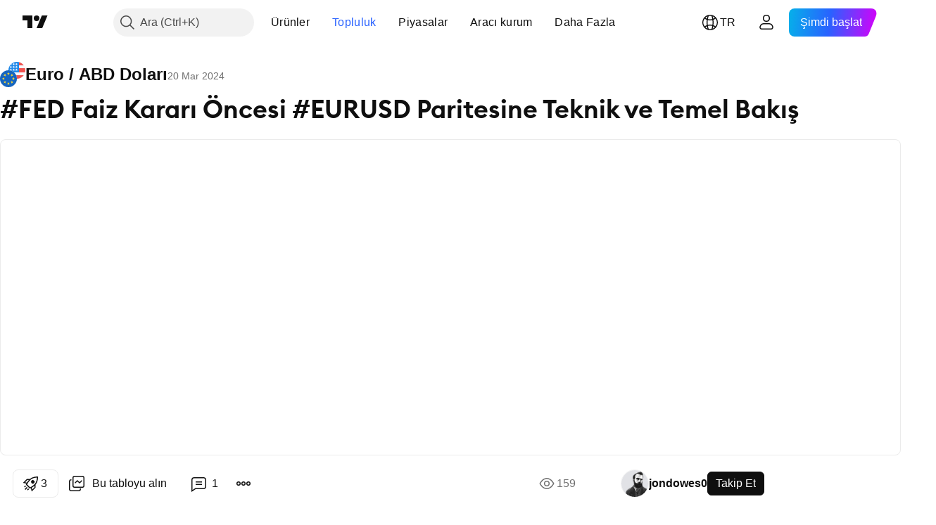

--- FILE ---
content_type: text/html; charset=utf-8
request_url: https://tr.tradingview.com/chart/EURUSD/TDi5YGzh/
body_size: 69157
content:


<!DOCTYPE html>
<html lang="tr" dir="ltr" class="is-not-authenticated is-not-pro  theme-light"
 data-theme="light">
<head><meta charset="utf-8" />
<meta name="viewport" content="width=device-width, initial-scale=1.0, maximum-scale=1.0, minimum-scale=1.0, user-scalable=no">	<script nonce="E10Sg6K3d+YPu9X/9R6qmQ==">window.initData = {};</script><title>FX:EURUSD için jondowes0 tarafından #FED Faiz Kararı Öncesi #EURUSD Paritesine Teknik ve Temel Bakış — TradingView</title>
<!-- { block promo_footer_css_bundle } -->
		<!-- { render_css_bundle('promo_footer') } -->
		<link crossorigin="anonymous" href="https://static.tradingview.com/static/bundles/15992.6ab8fddbbeec572ad16b.css" rel="stylesheet" type="text/css"/>
	<!-- { endblock promo_footer_css_bundle } -->

	<!-- { block personal_css_bundle } -->
		<!-- render_css_bundle('base') -->
		<link crossorigin="anonymous" href="https://static.tradingview.com/static/bundles/7204.bd4a617f902d8e4336d7.css" rel="stylesheet" type="text/css"/>
<link crossorigin="anonymous" href="https://static.tradingview.com/static/bundles/77196.1ee43ed7cda5d814dba7.css" rel="stylesheet" type="text/css"/>
<link crossorigin="anonymous" href="https://static.tradingview.com/static/bundles/12874.2243f526973e835a8777.css" rel="stylesheet" type="text/css"/>
<link crossorigin="anonymous" href="https://static.tradingview.com/static/bundles/20541.ffebbd5b14e162a70fac.css" rel="stylesheet" type="text/css"/>
<link crossorigin="anonymous" href="https://static.tradingview.com/static/bundles/22691.df517de208b59f042c3b.css" rel="stylesheet" type="text/css"/>
<link crossorigin="anonymous" href="https://static.tradingview.com/static/bundles/72834.146c7925be9f43c9c767.css" rel="stylesheet" type="text/css"/>
<link crossorigin="anonymous" href="https://static.tradingview.com/static/bundles/6656.0e277b504c24d73f6420.css" rel="stylesheet" type="text/css"/>
<link crossorigin="anonymous" href="https://static.tradingview.com/static/bundles/97406.a24aa84d5466dfc219e3.css" rel="stylesheet" type="text/css"/>
<link crossorigin="anonymous" href="https://static.tradingview.com/static/bundles/51307.bb4e309d13e8ea654e19.css" rel="stylesheet" type="text/css"/>
<link crossorigin="anonymous" href="https://static.tradingview.com/static/bundles/62560.c8a32e4a427c0c57131c.css" rel="stylesheet" type="text/css"/>
<link crossorigin="anonymous" href="https://static.tradingview.com/static/bundles/28415.e6caff1a47a6c8a0f783.css" rel="stylesheet" type="text/css"/>
<link crossorigin="anonymous" href="https://static.tradingview.com/static/bundles/78820.3dc3168a8005e8c156fe.css" rel="stylesheet" type="text/css"/>
<link crossorigin="anonymous" href="https://static.tradingview.com/static/bundles/4857.2a0b835c9459f5e8f334.css" rel="stylesheet" type="text/css"/>
<link crossorigin="anonymous" href="https://static.tradingview.com/static/bundles/30608.1b5e0eb056a8145e2004.css" rel="stylesheet" type="text/css"/>
<link crossorigin="anonymous" href="https://static.tradingview.com/static/bundles/60733.515b38c2fad56295e0d7.css" rel="stylesheet" type="text/css"/>
<link crossorigin="anonymous" href="https://static.tradingview.com/static/bundles/94584.053cede951b9d64dea44.css" rel="stylesheet" type="text/css"/>
<link crossorigin="anonymous" href="https://static.tradingview.com/static/bundles/52294.8c6373aa92664b86de9e.css" rel="stylesheet" type="text/css"/>
<link crossorigin="anonymous" href="https://static.tradingview.com/static/bundles/56167.a33c76f5549cc7102e61.css" rel="stylesheet" type="text/css"/>
<link crossorigin="anonymous" href="https://static.tradingview.com/static/bundles/72373.cdd20397318c8a54ee02.css" rel="stylesheet" type="text/css"/>
<link crossorigin="anonymous" href="https://static.tradingview.com/static/bundles/68820.b0c44555783cdd4786b8.css" rel="stylesheet" type="text/css"/>
<link crossorigin="anonymous" href="https://static.tradingview.com/static/bundles/39394.1f12e32e6d4c4b83fe10.css" rel="stylesheet" type="text/css"/>
<link crossorigin="anonymous" href="https://static.tradingview.com/static/bundles/28562.e29096bd778450adbd58.css" rel="stylesheet" type="text/css"/>
<link crossorigin="anonymous" href="https://static.tradingview.com/static/bundles/19934.288c07086ff109a1d327.css" rel="stylesheet" type="text/css"/>
<link crossorigin="anonymous" href="https://static.tradingview.com/static/bundles/5911.5f96f6b3c550d3f0da23.css" rel="stylesheet" type="text/css"/>
<link crossorigin="anonymous" href="https://static.tradingview.com/static/bundles/6133.2dae60a90526a493d165.css" rel="stylesheet" type="text/css"/>
<link crossorigin="anonymous" href="https://static.tradingview.com/static/bundles/30331.cec6b9b458e103483d37.css" rel="stylesheet" type="text/css"/>
<link crossorigin="anonymous" href="https://static.tradingview.com/static/bundles/45207.4c0489c8756499c78a5e.css" rel="stylesheet" type="text/css"/>
<link crossorigin="anonymous" href="https://static.tradingview.com/static/bundles/17644.53a8a16a13c65b9ef1b6.css" rel="stylesheet" type="text/css"/>
<link crossorigin="anonymous" href="https://static.tradingview.com/static/bundles/5347.66e97921f2de4965604d.css" rel="stylesheet" type="text/css"/>
<link crossorigin="anonymous" href="https://static.tradingview.com/static/bundles/90145.8b74b8d86218eec14871.css" rel="stylesheet" type="text/css"/>
<link crossorigin="anonymous" href="https://static.tradingview.com/static/bundles/59334.4a832facb7e57c5e13f3.css" rel="stylesheet" type="text/css"/>
<link crossorigin="anonymous" href="https://static.tradingview.com/static/bundles/91361.140a08c3b11237f684ec.css" rel="stylesheet" type="text/css"/>
<link crossorigin="anonymous" href="https://static.tradingview.com/static/bundles/3691.a607e1947cc1d6442aef.css" rel="stylesheet" type="text/css"/>
<link crossorigin="anonymous" href="https://static.tradingview.com/static/bundles/79248.b085e41549ac76222ff0.css" rel="stylesheet" type="text/css"/>
<link crossorigin="anonymous" href="https://static.tradingview.com/static/bundles/17675.7322b9d581c3bd767a8f.css" rel="stylesheet" type="text/css"/>
	<!-- { endblock personal_css_bundle } -->

	<!-- { block extra_styles } -->
	<link crossorigin="anonymous" href="https://static.tradingview.com/static/bundles/26184.a8e87c60a250a6212b03.css" rel="stylesheet" type="text/css"/>
<link crossorigin="anonymous" href="https://static.tradingview.com/static/bundles/62419.12891bfbb287744d3a89.css" rel="stylesheet" type="text/css"/>
<link crossorigin="anonymous" href="https://static.tradingview.com/static/bundles/32078.4dd8f716b361ea76fac9.css" rel="stylesheet" type="text/css"/>
<link crossorigin="anonymous" href="https://static.tradingview.com/static/bundles/50370.a1a91e4e3b8d4d56af6a.css" rel="stylesheet" type="text/css"/>
<link crossorigin="anonymous" href="https://static.tradingview.com/static/bundles/29903.89b41c884d5213432809.css" rel="stylesheet" type="text/css"/>
<link crossorigin="anonymous" href="https://static.tradingview.com/static/bundles/24840.08865a24cd22e705a127.css" rel="stylesheet" type="text/css"/>
<link crossorigin="anonymous" href="https://static.tradingview.com/static/bundles/61504.303d3d3a2eef8a440230.css" rel="stylesheet" type="text/css"/>
<link crossorigin="anonymous" href="https://static.tradingview.com/static/bundles/84592.9ad3142f13630874398c.css" rel="stylesheet" type="text/css"/>
<link crossorigin="anonymous" href="https://static.tradingview.com/static/bundles/68650.e664998b1025f8944a19.css" rel="stylesheet" type="text/css"/>
<link crossorigin="anonymous" href="https://static.tradingview.com/static/bundles/58572.dad95b9e4df028f98405.css" rel="stylesheet" type="text/css"/>
<link crossorigin="anonymous" href="https://static.tradingview.com/static/bundles/86459.a94905aa773ec52c64fa.css" rel="stylesheet" type="text/css"/>
<link crossorigin="anonymous" href="https://static.tradingview.com/static/bundles/87828.b5acda22a891bd0b8b78.css" rel="stylesheet" type="text/css"/>
<link crossorigin="anonymous" href="https://static.tradingview.com/static/bundles/81350.86c68c4067216e42a0f1.css" rel="stylesheet" type="text/css"/>
<link crossorigin="anonymous" href="https://static.tradingview.com/static/bundles/27877.826c38517eae6571304f.css" rel="stylesheet" type="text/css"/>
<link crossorigin="anonymous" href="https://static.tradingview.com/static/bundles/84509.b78aa0f889805782a114.css" rel="stylesheet" type="text/css"/>
<link crossorigin="anonymous" href="https://static.tradingview.com/static/bundles/62156.ce7b2959f31f83034b45.css" rel="stylesheet" type="text/css"/>
<link crossorigin="anonymous" href="https://static.tradingview.com/static/bundles/56254.a23f3ec5b836024b605b.css" rel="stylesheet" type="text/css"/>
<link crossorigin="anonymous" href="https://static.tradingview.com/static/bundles/88936.d49d6f461c53e70b38bc.css" rel="stylesheet" type="text/css"/>
<link crossorigin="anonymous" href="https://static.tradingview.com/static/bundles/54123.b37eaf239cea1a4a4b98.css" rel="stylesheet" type="text/css"/>
<link crossorigin="anonymous" href="https://static.tradingview.com/static/bundles/14544.83eca2c4704f4649b7a3.css" rel="stylesheet" type="text/css"/>
<link crossorigin="anonymous" href="https://static.tradingview.com/static/bundles/31069.c75dd2e4bc4003a8d3c6.css" rel="stylesheet" type="text/css"/>
<link crossorigin="anonymous" href="https://static.tradingview.com/static/bundles/67877.2fb5f6f3eb739c16078d.css" rel="stylesheet" type="text/css"/>
<link crossorigin="anonymous" href="https://static.tradingview.com/static/bundles/50553.3ab347d4bc9cadf8d238.css" rel="stylesheet" type="text/css"/>
<link crossorigin="anonymous" href="https://static.tradingview.com/static/bundles/18013.0655ac40c6882bf9e438.css" rel="stylesheet" type="text/css"/>
<link crossorigin="anonymous" href="https://static.tradingview.com/static/bundles/75070.42c5ad63db6e22dd1780.css" rel="stylesheet" type="text/css"/>
<link crossorigin="anonymous" href="https://static.tradingview.com/static/bundles/85379.e2d0f6189d763981c46b.css" rel="stylesheet" type="text/css"/>
<link crossorigin="anonymous" href="https://static.tradingview.com/static/bundles/11285.2ad4e54f72ca1dbe5a12.css" rel="stylesheet" type="text/css"/>
<link crossorigin="anonymous" href="https://static.tradingview.com/static/bundles/3406.24a50d99637b4e3bf9e7.css" rel="stylesheet" type="text/css"/>
<link crossorigin="anonymous" href="https://static.tradingview.com/static/bundles/62882.bb7416e25ce047652be6.css" rel="stylesheet" type="text/css"/>
<link crossorigin="anonymous" href="https://static.tradingview.com/static/bundles/14142.fa043cf9d22075746ca7.css" rel="stylesheet" type="text/css"/>
<link crossorigin="anonymous" href="https://static.tradingview.com/static/bundles/70835.249d27fbf7cfdf5dfd83.css" rel="stylesheet" type="text/css"/>
<link crossorigin="anonymous" href="https://static.tradingview.com/static/bundles/92124.5845fa80448b407d32ec.css" rel="stylesheet" type="text/css"/>
<link crossorigin="anonymous" href="https://static.tradingview.com/static/bundles/98703.a2b02fc165a1c32d442e.css" rel="stylesheet" type="text/css"/>
<link crossorigin="anonymous" href="https://static.tradingview.com/static/bundles/65644.82e6d18dc48a569d26eb.css" rel="stylesheet" type="text/css"/>
<link crossorigin="anonymous" href="https://static.tradingview.com/static/bundles/5605.7992e8c447118cda6e67.css" rel="stylesheet" type="text/css"/>
<link crossorigin="anonymous" href="https://static.tradingview.com/static/bundles/57014.5d64ece78149214e8812.css" rel="stylesheet" type="text/css"/>
<link crossorigin="anonymous" href="https://static.tradingview.com/static/bundles/96133.507ceb094fe735b3e439.css" rel="stylesheet" type="text/css"/>
<link crossorigin="anonymous" href="https://static.tradingview.com/static/bundles/85992.24dc3e7280c9494642a6.css" rel="stylesheet" type="text/css"/>
<link crossorigin="anonymous" href="https://static.tradingview.com/static/bundles/52665.005deab1142faaf7462d.css" rel="stylesheet" type="text/css"/>
<link crossorigin="anonymous" href="https://static.tradingview.com/static/bundles/96614.aa36a3e7cbd35864ab1c.css" rel="stylesheet" type="text/css"/>
<link crossorigin="anonymous" href="https://static.tradingview.com/static/bundles/78698.9e07627cdc60a2c13dc3.css" rel="stylesheet" type="text/css"/>
<link crossorigin="anonymous" href="https://static.tradingview.com/static/bundles/96946.664cb7df376aef027378.css" rel="stylesheet" type="text/css"/>
<link crossorigin="anonymous" href="https://static.tradingview.com/static/bundles/94425.e8a11b1164ed8f31863d.css" rel="stylesheet" type="text/css"/>
<link crossorigin="anonymous" href="https://static.tradingview.com/static/bundles/30931.b2e7517523adce965dba.css" rel="stylesheet" type="text/css"/>
<link crossorigin="anonymous" href="https://static.tradingview.com/static/bundles/13619.8ac06c6d6672271c5f68.css" rel="stylesheet" type="text/css"/>
<link crossorigin="anonymous" href="https://static.tradingview.com/static/bundles/12748.199034cf25af72be11eb.css" rel="stylesheet" type="text/css"/>
<link crossorigin="anonymous" href="https://static.tradingview.com/static/bundles/66857.843c3e887cfdf130d542.css" rel="stylesheet" type="text/css"/>
<link crossorigin="anonymous" href="https://static.tradingview.com/static/bundles/18350.e409f558fe163ea9a3de.css" rel="stylesheet" type="text/css"/>
<link crossorigin="anonymous" href="https://static.tradingview.com/static/bundles/92112.db4c9d5652778b489aaa.css" rel="stylesheet" type="text/css"/>
<link crossorigin="anonymous" href="https://static.tradingview.com/static/bundles/68448.f611cd4d950c54a2caec.css" rel="stylesheet" type="text/css"/>
<link crossorigin="anonymous" href="https://static.tradingview.com/static/bundles/24309.848f88391da875ceb2a3.css" rel="stylesheet" type="text/css"/>
<link crossorigin="anonymous" href="https://static.tradingview.com/static/bundles/32388.e2ac42d074266d6f4cc4.css" rel="stylesheet" type="text/css"/>
<link crossorigin="anonymous" href="https://static.tradingview.com/static/bundles/2298.e4906aeeda8c192efa8f.css" rel="stylesheet" type="text/css"/>
<link crossorigin="anonymous" href="https://static.tradingview.com/static/bundles/6811.4ca141638fbeaa002769.css" rel="stylesheet" type="text/css"/>
<link crossorigin="anonymous" href="https://static.tradingview.com/static/bundles/34022.f218afa7d02ef496982b.css" rel="stylesheet" type="text/css"/>
<link crossorigin="anonymous" href="https://static.tradingview.com/static/bundles/9313.ef5d27e92eb3d48dab23.css" rel="stylesheet" type="text/css"/>
<link crossorigin="anonymous" href="https://static.tradingview.com/static/bundles/87844.a89d3d49f869720ebbba.css" rel="stylesheet" type="text/css"/>
<link crossorigin="anonymous" href="https://static.tradingview.com/static/bundles/79780.84d89360ede6a350ded3.css" rel="stylesheet" type="text/css"/>
<link crossorigin="anonymous" href="https://static.tradingview.com/static/bundles/50694.e8c29c22063c80408cca.css" rel="stylesheet" type="text/css"/>
<link crossorigin="anonymous" href="https://static.tradingview.com/static/bundles/22969.c32eeb1152afcd97b12e.css" rel="stylesheet" type="text/css"/>
<link crossorigin="anonymous" href="https://static.tradingview.com/static/bundles/83580.fdc9454547343089f3c6.css" rel="stylesheet" type="text/css"/>
<link crossorigin="anonymous" href="https://static.tradingview.com/static/bundles/20789.ab5c2b3cb921527e4170.css" rel="stylesheet" type="text/css"/>
<link crossorigin="anonymous" href="https://static.tradingview.com/static/bundles/29592.6154c4943032cbc1f19b.css" rel="stylesheet" type="text/css"/>
<link crossorigin="anonymous" href="https://static.tradingview.com/static/bundles/31916.57160ac113283e720311.css" rel="stylesheet" type="text/css"/>
<link crossorigin="anonymous" href="https://static.tradingview.com/static/bundles/55174.dc96c4d047ce06b033ba.css" rel="stylesheet" type="text/css"/>
<link crossorigin="anonymous" href="https://static.tradingview.com/static/bundles/5969.21c839e51d9fe09bc1ad.css" rel="stylesheet" type="text/css"/>
<link crossorigin="anonymous" href="https://static.tradingview.com/static/bundles/83332.323d337a96ea2d0d1f5b.css" rel="stylesheet" type="text/css"/>
<link crossorigin="anonymous" href="https://static.tradingview.com/static/bundles/26149.58e3d28c4207f0232d45.css" rel="stylesheet" type="text/css"/>
<link crossorigin="anonymous" href="https://static.tradingview.com/static/bundles/5769.b3335017ad0d222109e8.css" rel="stylesheet" type="text/css"/>
<link crossorigin="anonymous" href="https://static.tradingview.com/static/bundles/49022.455c0a58d3762d16e782.css" rel="stylesheet" type="text/css"/>
<link crossorigin="anonymous" href="https://static.tradingview.com/static/bundles/38582.2b62a108282b3e90d95c.css" rel="stylesheet" type="text/css"/>
<link crossorigin="anonymous" href="https://static.tradingview.com/static/bundles/15001.aa02a2d96f821d501dba.css" rel="stylesheet" type="text/css"/>
<link crossorigin="anonymous" href="https://static.tradingview.com/static/bundles/75432.cee64bd18eb72dd37b3d.css" rel="stylesheet" type="text/css"/>
<link crossorigin="anonymous" href="https://static.tradingview.com/static/bundles/43165.f500e435f461fabe05f6.css" rel="stylesheet" type="text/css"/>
<link crossorigin="anonymous" href="https://static.tradingview.com/static/bundles/70571.51824f94f04f357f27ed.css" rel="stylesheet" type="text/css"/>
<link crossorigin="anonymous" href="https://static.tradingview.com/static/bundles/6695.1ea7d74fa789f5e3b9c4.css" rel="stylesheet" type="text/css"/>
<link crossorigin="anonymous" href="https://static.tradingview.com/static/bundles/42734.28212819357e05bc15ab.css" rel="stylesheet" type="text/css"/>
<link crossorigin="anonymous" href="https://static.tradingview.com/static/bundles/97915.5b2ef44e883aedf9ee07.css" rel="stylesheet" type="text/css"/>
<link crossorigin="anonymous" href="https://static.tradingview.com/static/bundles/35229.f7d16c2e8bbca89e1d2b.css" rel="stylesheet" type="text/css"/>
<link crossorigin="anonymous" href="https://static.tradingview.com/static/bundles/49468.bd38a05bcbe9f63005d5.css" rel="stylesheet" type="text/css"/>
<link crossorigin="anonymous" href="https://static.tradingview.com/static/bundles/16543.7bcb96fa677df6654c99.css" rel="stylesheet" type="text/css"/>
<link crossorigin="anonymous" href="https://static.tradingview.com/static/bundles/78076.434b6268f44aba75e190.css" rel="stylesheet" type="text/css"/>
<link crossorigin="anonymous" href="https://static.tradingview.com/static/bundles/68844.52241fb1c81e27787e36.css" rel="stylesheet" type="text/css"/>
<link crossorigin="anonymous" href="https://static.tradingview.com/static/bundles/78806.af4707505f695c7b7e7e.css" rel="stylesheet" type="text/css"/>
<link crossorigin="anonymous" href="https://static.tradingview.com/static/bundles/67957.26bd3f4dca9113e5bd92.css" rel="stylesheet" type="text/css"/>
<link crossorigin="anonymous" href="https://static.tradingview.com/static/bundles/95626.0b382ed55589e98e3418.css" rel="preload" as="style"/>
<link crossorigin="anonymous" href="https://static.tradingview.com/static/bundles/4876.8876d8fb744d67484f1f.css" rel="preload" as="style"/>
<link crossorigin="anonymous" href="https://static.tradingview.com/static/bundles/79185.94b15842cd307f061854.css" rel="preload" as="style"/>
<link crossorigin="anonymous" href="https://static.tradingview.com/static/bundles/49822.f499cfafbc0a791ec49e.css" rel="preload" as="style"/>
	<!-- { endblock extra_styles } --><script nonce="E10Sg6K3d+YPu9X/9R6qmQ==">
	window.locale = 'tr';
	window.language = 'tr';
</script>
	<!-- { block promo_footer_js_bundle } -->
		<!-- { render_js_bundle('promo_footer') } -->
		<link crossorigin="anonymous" href="https://static.tradingview.com/static/bundles/tr.63639.1944621f814981fac967.js" rel="preload" as="script"/>
<link crossorigin="anonymous" href="https://static.tradingview.com/static/bundles/25096.92bda83ae2bfdec74d91.js" rel="preload" as="script"/>
<link crossorigin="anonymous" href="https://static.tradingview.com/static/bundles/promo_footer.954e6f05cc562c25e58d.js" rel="preload" as="script"/><script crossorigin="anonymous" src="https://static.tradingview.com/static/bundles/tr.63639.1944621f814981fac967.js" defer></script>
<script crossorigin="anonymous" src="https://static.tradingview.com/static/bundles/25096.92bda83ae2bfdec74d91.js" defer></script>
<script crossorigin="anonymous" src="https://static.tradingview.com/static/bundles/promo_footer.954e6f05cc562c25e58d.js" defer></script>
	<!-- { endblock promo_footer_js_bundle } -->

	<!-- { block personal_js_bundle } -->
		<!-- render_js_bundle('base') -->
		<link crossorigin="anonymous" href="https://static.tradingview.com/static/bundles/runtime.1639f0a1652a120749c9.js" rel="preload" as="script"/>
<link crossorigin="anonymous" href="https://static.tradingview.com/static/bundles/tr.11389.2b9c5a4a377923252369.js" rel="preload" as="script"/>
<link crossorigin="anonymous" href="https://static.tradingview.com/static/bundles/32227.d826c45d2d27f2ff4314.js" rel="preload" as="script"/>
<link crossorigin="anonymous" href="https://static.tradingview.com/static/bundles/77507.fb006c0c7a02051cf5cd.js" rel="preload" as="script"/>
<link crossorigin="anonymous" href="https://static.tradingview.com/static/bundles/22665.478e72b4af5ae0c375ec.js" rel="preload" as="script"/>
<link crossorigin="anonymous" href="https://static.tradingview.com/static/bundles/12886.7be7542f140baf734d79.js" rel="preload" as="script"/>
<link crossorigin="anonymous" href="https://static.tradingview.com/static/bundles/22023.035d84389dc598280aca.js" rel="preload" as="script"/>
<link crossorigin="anonymous" href="https://static.tradingview.com/static/bundles/2373.7f1c5f402e07b6f9d0b4.js" rel="preload" as="script"/>
<link crossorigin="anonymous" href="https://static.tradingview.com/static/bundles/62134.57ec9cb3f1548c6e710a.js" rel="preload" as="script"/>
<link crossorigin="anonymous" href="https://static.tradingview.com/static/bundles/1620.cf91b3df49fde2229d37.js" rel="preload" as="script"/>
<link crossorigin="anonymous" href="https://static.tradingview.com/static/bundles/68134.53b8dc667ab093512b37.js" rel="preload" as="script"/>
<link crossorigin="anonymous" href="https://static.tradingview.com/static/bundles/93243.9f32faddc6003d3f9057.js" rel="preload" as="script"/>
<link crossorigin="anonymous" href="https://static.tradingview.com/static/bundles/13071.91e2fa9b6767c20351c0.js" rel="preload" as="script"/>
<link crossorigin="anonymous" href="https://static.tradingview.com/static/bundles/32378.b87f7c1aed020f9c3427.js" rel="preload" as="script"/>
<link crossorigin="anonymous" href="https://static.tradingview.com/static/bundles/29138.383caf3c5b6f45e5df5b.js" rel="preload" as="script"/>
<link crossorigin="anonymous" href="https://static.tradingview.com/static/bundles/23298.0b1a2a8df7ae6c4f9aff.js" rel="preload" as="script"/>
<link crossorigin="anonymous" href="https://static.tradingview.com/static/bundles/91834.5fd292a5c7fa61cec1af.js" rel="preload" as="script"/>
<link crossorigin="anonymous" href="https://static.tradingview.com/static/bundles/81015.bf8d8baf1e9bdee91b08.js" rel="preload" as="script"/>
<link crossorigin="anonymous" href="https://static.tradingview.com/static/bundles/70241.37c6eebd1c31e49a42e0.js" rel="preload" as="script"/>
<link crossorigin="anonymous" href="https://static.tradingview.com/static/bundles/base.26f59c46d5e73f5d923e.js" rel="preload" as="script"/><script crossorigin="anonymous" src="https://static.tradingview.com/static/bundles/runtime.1639f0a1652a120749c9.js" defer></script>
<script crossorigin="anonymous" src="https://static.tradingview.com/static/bundles/tr.11389.2b9c5a4a377923252369.js" defer></script>
<script crossorigin="anonymous" src="https://static.tradingview.com/static/bundles/32227.d826c45d2d27f2ff4314.js" defer></script>
<script crossorigin="anonymous" src="https://static.tradingview.com/static/bundles/77507.fb006c0c7a02051cf5cd.js" defer></script>
<script crossorigin="anonymous" src="https://static.tradingview.com/static/bundles/22665.478e72b4af5ae0c375ec.js" defer></script>
<script crossorigin="anonymous" src="https://static.tradingview.com/static/bundles/12886.7be7542f140baf734d79.js" defer></script>
<script crossorigin="anonymous" src="https://static.tradingview.com/static/bundles/22023.035d84389dc598280aca.js" defer></script>
<script crossorigin="anonymous" src="https://static.tradingview.com/static/bundles/2373.7f1c5f402e07b6f9d0b4.js" defer></script>
<script crossorigin="anonymous" src="https://static.tradingview.com/static/bundles/62134.57ec9cb3f1548c6e710a.js" defer></script>
<script crossorigin="anonymous" src="https://static.tradingview.com/static/bundles/1620.cf91b3df49fde2229d37.js" defer></script>
<script crossorigin="anonymous" src="https://static.tradingview.com/static/bundles/68134.53b8dc667ab093512b37.js" defer></script>
<script crossorigin="anonymous" src="https://static.tradingview.com/static/bundles/93243.9f32faddc6003d3f9057.js" defer></script>
<script crossorigin="anonymous" src="https://static.tradingview.com/static/bundles/13071.91e2fa9b6767c20351c0.js" defer></script>
<script crossorigin="anonymous" src="https://static.tradingview.com/static/bundles/32378.b87f7c1aed020f9c3427.js" defer></script>
<script crossorigin="anonymous" src="https://static.tradingview.com/static/bundles/29138.383caf3c5b6f45e5df5b.js" defer></script>
<script crossorigin="anonymous" src="https://static.tradingview.com/static/bundles/23298.0b1a2a8df7ae6c4f9aff.js" defer></script>
<script crossorigin="anonymous" src="https://static.tradingview.com/static/bundles/91834.5fd292a5c7fa61cec1af.js" defer></script>
<script crossorigin="anonymous" src="https://static.tradingview.com/static/bundles/81015.bf8d8baf1e9bdee91b08.js" defer></script>
<script crossorigin="anonymous" src="https://static.tradingview.com/static/bundles/70241.37c6eebd1c31e49a42e0.js" defer></script>
<script crossorigin="anonymous" src="https://static.tradingview.com/static/bundles/base.26f59c46d5e73f5d923e.js" defer></script>
	<!-- { endblock personal_js_bundle } -->

	<!-- { block additional_js_bundle } -->
	<!-- { endblock additional_js_bundle } -->	<script nonce="E10Sg6K3d+YPu9X/9R6qmQ==">
		window.initData = window.initData || {};
		window.initData.theme = "light";
			(()=>{"use strict";const t=/(?:^|;)\s*theme=(dark|light)(?:;|$)|$/.exec(document.cookie)[1];t&&(document.documentElement.classList.toggle("theme-dark","dark"===t),document.documentElement.classList.toggle("theme-light","light"===t),document.documentElement.dataset.theme=t,window.initData=window.initData||{},window.initData.theme=t)})();
	</script>
	<script nonce="E10Sg6K3d+YPu9X/9R6qmQ==">
		(()=>{"use strict";"undefined"!=typeof window&&"undefined"!=typeof navigator&&/mac/i.test(navigator.platform)&&document.documentElement.classList.add("mac_os_system")})();
	</script>

	<script nonce="E10Sg6K3d+YPu9X/9R6qmQ==">var environment = "battle";
		window.WS_HOST_PING_REQUIRED = true;
		window.BUILD_TIME = "2026-01-16T11:35:19";
		window.WEBSOCKET_HOST = "data.tradingview.com";
		window.WEBSOCKET_PRO_HOST = "prodata.tradingview.com";
		window.WEBSOCKET_HOST_FOR_DEEP_BACKTESTING = "history-data.tradingview.com";
		window.WIDGET_HOST = "https://www.tradingview-widget.com";
		window.TradingView = window.TradingView || {};
	</script>

	<link rel="conversions-config" href="https://s3.tradingview.com/conversions_tr.json">
	<link rel="metrics-config" href="https://scanner-backend.tradingview.com/enum/ordered?id=metrics_full_name,metrics&lang=tr&label-product=ytm-metrics-plan.json" crossorigin>

	<script nonce="E10Sg6K3d+YPu9X/9R6qmQ==">
		(()=>{"use strict";function e(e,t=!1){const{searchParams:n}=new URL(String(location));let s="true"===n.get("mobileapp_new"),o="true"===n.get("mobileapp");if(!t){const e=function(e){const t=e+"=",n=document.cookie.split(";");for(let e=0;e<n.length;e++){let s=n[e];for(;" "===s.charAt(0);)s=s.substring(1,s.length);if(0===s.indexOf(t))return s.substring(t.length,s.length)}return null}("tv_app")||"";s||=["android","android_nps"].includes(e),o||="ios"===e}return!("new"!==e&&"any"!==e||!s)||!("new"===e||!o)}const t="undefined"!=typeof window&&"undefined"!=typeof navigator,n=t&&"ontouchstart"in window,s=(t&&n&&window,t&&(n||navigator.maxTouchPoints),t&&window.chrome&&window.chrome.runtime,t&&window.navigator.userAgent.toLowerCase().indexOf("firefox"),t&&/\sEdge\/\d\d\b/.test(navigator.userAgent),t&&Boolean(navigator.vendor)&&navigator.vendor.indexOf("Apple")>-1&&-1===navigator.userAgent.indexOf("CriOS")&&navigator.userAgent.indexOf("FxiOS"),t&&/mac/i.test(navigator.platform),t&&/Win32|Win64/i.test(navigator.platform),t&&/Linux/i.test(navigator.platform),t&&/Android/i.test(navigator.userAgent)),o=t&&/BlackBerry/i.test(navigator.userAgent),i=t&&/iPhone|iPad|iPod/.test(navigator.platform),c=t&&/Opera Mini/i.test(navigator.userAgent),r=t&&("MacIntel"===navigator.platform&&navigator.maxTouchPoints>1||/iPad/.test(navigator.platform)),a=s||o||i||c,h=window.TradingView=window.TradingView||{};const _={Android:()=>s,BlackBerry:()=>o,iOS:()=>i,Opera:()=>c,isIPad:()=>r,any:()=>a};h.isMobile=_;const l=new Map;function d(){const e=window.location.pathname,t=window.location.host,n=`${t}${e}`;return l.has(n)||l.set(n,function(e,t){const n=["^widget-docs"];for(const e of n)if(new RegExp(e).test(t))return!0;const s=["^widgetembed/?$","^cmewidgetembed/?$","^([0-9a-zA-Z-]+)/widgetembed/?$","^([0-9a-zA-Z-]+)/widgetstatic/?$","^([0-9a-zA-Z-]+)?/?mediumwidgetembed/?$","^twitter-chart/?$","^telegram/chart/?$","^embed/([0-9a-zA-Z]{8})/?$","^widgetpopup/?$","^extension/?$","^idea-popup/?$","^hotlistswidgetembed/?$","^([0-9a-zA-Z-]+)/hotlistswidgetembed/?$","^marketoverviewwidgetembed/?$","^([0-9a-zA-Z-]+)/marketoverviewwidgetembed/?$","^eventswidgetembed/?$","^tickerswidgetembed/?$","^forexcrossrateswidgetembed/?$","^forexheatmapwidgetembed/?$","^marketquoteswidgetembed/?$","^screenerwidget/?$","^cryptomktscreenerwidget/?$","^([0-9a-zA-Z-]+)/cryptomktscreenerwidget/?$","^([0-9a-zA-Z-]+)/marketquoteswidgetembed/?$","^technical-analysis-widget-embed/$","^singlequotewidgetembed/?$","^([0-9a-zA-Z-]+)/singlequotewidgetembed/?$","^embed-widget/([0-9a-zA-Z-]+)/(([0-9a-zA-Z-]+)/)?$","^widget-docs/([0-9a-zA-Z-]+)/([0-9a-zA-Z-/]+)?$"],o=e.replace(/^\//,"");let i;for(let e=s.length-1;e>=0;e--)if(i=new RegExp(s[e]),i.test(o))return!0;return!1}(e,t)),l.get(n)??!1}h.onWidget=d;const g=()=>{},u="~m~";class m{constructor(e,t={}){this.sessionid=null,this.connected=!1,this._timeout=null,this._base=e,this._options={timeout:t.timeout||2e4,connectionType:t.connectionType}}connect(){this._socket=new WebSocket(this._prepareUrl()),this._socket.onmessage=e=>{
if("string"!=typeof e.data)throw new TypeError(`The WebSocket message should be a string. Recieved ${Object.prototype.toString.call(e.data)}`);this._onData(e.data)},this._socket.onclose=this._onClose.bind(this),this._socket.onerror=this._onError.bind(this)}send(e){this._socket&&this._socket.send(this._encode(e))}disconnect(){this._clearIdleTimeout(),this._socket&&(this._socket.onmessage=g,this._socket.onclose=g,this._socket.onerror=g,this._socket.close())}_clearIdleTimeout(){null!==this._timeout&&(clearTimeout(this._timeout),this._timeout=null)}_encode(e){let t,n="";const s=Array.isArray(e)?e:[e],o=s.length;for(let e=0;e<o;e++)t=null===s[e]||void 0===s[e]?"":m._stringify(s[e]),n+=u+t.length+u+t;return n}_decode(e){const t=[];let n,s;do{if(e.substring(0,3)!==u)return t;n="",s="";const o=(e=e.substring(3)).length;for(let t=0;t<o;t++){if(s=Number(e.substring(t,t+1)),Number(e.substring(t,t+1))!==s){e=e.substring(n.length+3),n=Number(n);break}n+=s}t.push(e.substring(0,n)),e=e.substring(n)}while(""!==e);return t}_onData(e){this._setTimeout();const t=this._decode(e),n=t.length;for(let e=0;e<n;e++)this._onMessage(t[e])}_setTimeout(){this._clearIdleTimeout(),this._timeout=setTimeout(this._onTimeout.bind(this),this._options.timeout)}_onTimeout(){this.disconnect(),this._onDisconnect({code:4e3,reason:"socket.io timeout",wasClean:!1})}_onMessage(e){this.sessionid?this._checkIfHeartbeat(e)?this._onHeartbeat(e.slice(3)):this._checkIfJson(e)?this._base.onMessage(JSON.parse(e.slice(3))):this._base.onMessage(e):(this.sessionid=e,this._onConnect())}_checkIfHeartbeat(e){return this._checkMessageType(e,"h")}_checkIfJson(e){return this._checkMessageType(e,"j")}_checkMessageType(e,t){return e.substring(0,3)==="~"+t+"~"}_onHeartbeat(e){this.send("~h~"+e)}_onConnect(){this.connected=!0,this._base.onConnect()}_onDisconnect(e){this._clear(),this._base.onDisconnect(e),this.sessionid=null}_clear(){this.connected=!1}_prepareUrl(){const t=w(this._base.host);if(t.pathname+="socket.io/websocket",t.protocol="wss:",t.searchParams.append("from",window.location.pathname.slice(1,50)),t.searchParams.append("date",window.BUILD_TIME||""),e("any")&&t.searchParams.append("client","mobile"),this._options.connectionType&&t.searchParams.append("type",this._options.connectionType),window.WEBSOCKET_PARAMS_ANALYTICS){const{ws_page_uri:e,ws_ancestor_origin:n}=window.WEBSOCKET_PARAMS_ANALYTICS;e&&t.searchParams.append("page-uri",e),n&&t.searchParams.append("ancestor-origin",n)}const n=window.location.search.includes("widget_token")||window.location.hash.includes("widget_token");return d()||n||t.searchParams.append("auth","sessionid"),t.href}_onClose(e){this._clearIdleTimeout(),this._onDisconnect(e)}_onError(e){this._clearIdleTimeout(),this._clear(),this._base.emit("error",[e]),this.sessionid=null}static _stringify(e){return"[object Object]"===Object.prototype.toString.call(e)?"~j~"+JSON.stringify(e):String(e)}}class p{constructor(e,t){this.host=e,this._connecting=!1,this._events={},this.transport=this._getTransport(t)}isConnected(){
return!!this.transport&&this.transport.connected}isConnecting(){return this._connecting}connect(){this.isConnected()||(this._connecting&&this.disconnect(),this._connecting=!0,this.transport.connect())}send(e){this.transport&&this.transport.connected&&this.transport.send(e)}disconnect(){this.transport&&this.transport.disconnect()}on(e,t){e in this._events||(this._events[e]=[]),this._events[e].push(t)}offAll(){this._events={}}onMessage(e){this.emit("message",[e])}emit(e,t=[]){if(e in this._events){const n=this._events[e].concat(),s=n.length;for(let e=0;e<s;e++)n[e].apply(this,t)}}onConnect(){this.clear(),this.emit("connect")}onDisconnect(e){this.emit("disconnect",[e])}clear(){this._connecting=!1}_getTransport(e){return new m(this,e)}}function w(e){const t=-1!==e.indexOf("/")?new URL(e):new URL("wss://"+e);if("wss:"!==t.protocol&&"https:"!==t.protocol)throw new Error("Invalid websocket base "+e);return t.pathname.endsWith("/")||(t.pathname+="/"),t.search="",t.username="",t.password="",t}const k="undefined"!=typeof window&&Number(window.TELEMETRY_WS_ERROR_LOGS_THRESHOLD)||0;class f{constructor(e,t={}){this._queueStack=[],this._logsQueue=[],this._telemetryObjectsQueue=[],this._reconnectCount=0,this._redirectCount=0,this._errorsCount=0,this._errorsInfoSent=!1,this._connectionStart=null,this._connectionEstablished=null,this._reconnectTimeout=null,this._onlineCancellationToken=null,this._isConnectionForbidden=!1,this._initialHost=t.initialHost||null,this._suggestedHost=e,this._proHost=t.proHost,this._reconnectHost=t.reconnectHost,this._noReconnectAfterTimeout=!0===t.noReconnectAfterTimeout,this._dataRequestTimeout=t.dataRequestTimeout,this._connectionType=t.connectionType,this._doConnect(),t.pingRequired&&-1===window.location.search.indexOf("noping")&&this._startPing()}connect(){this._tryConnect()}resetCounters(){this._reconnectCount=0,this._redirectCount=0}setLogger(e,t){this._logger=e,this._getLogHistory=t,this._flushLogs()}setTelemetry(e){this._telemetry=e,this._telemetry.reportSent.subscribe(this,this._onTelemetrySent),this._flushTelemetry()}onReconnect(e){this._onReconnect=e}isConnected(){return!!this._socket&&this._socket.isConnected()}isConnecting(){return!!this._socket&&this._socket.isConnecting()}on(e,t){return!!this._socket&&("connect"===e&&this._socket.isConnected()?t():"disconnect"===e?this._disconnectCallbacks.push(t):this._socket.on(e,t),!0)}getSessionId(){return this._socket&&this._socket.transport?this._socket.transport.sessionid:null}send(e){return this.isConnected()?(this._socket.send(e),!0):(this._queueMessage(e),!1)}getConnectionEstablished(){return this._connectionEstablished}getHost(){const e=this._tryGetProHost();return null!==e?e:this._reconnectHost&&this._reconnectCount>3?this._reconnectHost:this._suggestedHost}getReconnectCount(){return this._reconnectCount}getRedirectCount(){return this._redirectCount}getConnectionStart(){return this._connectionStart}disconnect(){this._clearReconnectTimeout(),(this.isConnected()||this.isConnecting())&&(this._propagateDisconnect(),this._disconnectCallbacks=[],
this._closeSocket())}forbidConnection(){this._isConnectionForbidden=!0,this.disconnect()}allowConnection(){this._isConnectionForbidden=!1,this.connect()}isMaxRedirects(){return this._redirectCount>=20}isMaxReconnects(){return this._reconnectCount>=20}getPingInfo(){return this._pingInfo||null}_tryGetProHost(){return window.TradingView&&window.TradingView.onChartPage&&"battle"===window.environment&&!this._redirectCount&&-1===window.location.href.indexOf("ws_host")?this._initialHost?this._initialHost:void 0!==window.user&&window.user.pro_plan?this._proHost||this._suggestedHost:null:null}_queueMessage(e){0===this._queueStack.length&&this._logMessage(0,"Socket is not connected. Queued a message"),this._queueStack.push(e)}_processMessageQueue(){0!==this._queueStack.length&&(this._logMessage(0,"Processing queued messages"),this._queueStack.forEach(this.send.bind(this)),this._logMessage(0,"Processed "+this._queueStack.length+" messages"),this._queueStack=[])}_onDisconnect(e){this._noReconnectAfterTimeout||null!==this._reconnectTimeout||(this._reconnectTimeout=setTimeout(this._tryReconnect.bind(this),5e3)),this._clearOnlineCancellationToken();let t="disconnect session:"+this.getSessionId();e&&(t+=", code:"+e.code+", reason:"+e.reason,1005===e.code&&this._sendTelemetry("websocket_code_1005")),this._logMessage(0,t),this._propagateDisconnect(e),this._closeSocket(),this._queueStack=[]}_closeSocket(){null!==this._socket&&(this._socket.offAll(),this._socket.disconnect(),this._socket=null)}_logMessage(e,t){const n={method:e,message:t};this._logger?this._flushLogMessage(n):(n.message=`[${(new Date).toISOString()}] ${n.message}`,this._logsQueue.push(n))}_flushLogMessage(e){switch(e.method){case 2:this._logger.logDebug(e.message);break;case 3:this._logger.logError(e.message);break;case 0:this._logger.logInfo(e.message);break;case 1:this._logger.logNormal(e.message)}}_flushLogs(){this._flushLogMessage({method:1,message:"messages from queue. Start."}),this._logsQueue.forEach((e=>{this._flushLogMessage(e)})),this._flushLogMessage({method:1,message:"messages from queue. End."}),this._logsQueue=[]}_sendTelemetry(e,t){const n={event:e,params:t};this._telemetry?this._flushTelemetryObject(n):this._telemetryObjectsQueue.push(n)}_flushTelemetryObject(e){this._telemetry.sendChartReport(e.event,e.params,!1)}_flushTelemetry(){this._telemetryObjectsQueue.forEach((e=>{this._flushTelemetryObject(e)})),this._telemetryObjectsQueue=[]}_doConnect(){this._socket&&(this._socket.isConnected()||this._socket.isConnecting())||(this._clearOnlineCancellationToken(),this._host=this.getHost(),this._socket=new p(this._host,{timeout:this._dataRequestTimeout,connectionType:this._connectionType}),this._logMessage(0,"Connecting to "+this._host),this._bindEvents(),this._disconnectCallbacks=[],this._connectionStart=performance.now(),this._connectionEstablished=null,this._socket.connect(),performance.mark("SWSC",{detail:"Start WebSocket connection"}),this._socket.on("connect",(()=>{performance.mark("EWSC",{detail:"End WebSocket connection"}),
performance.measure("WebSocket connection delay","SWSC","EWSC")})))}_propagateDisconnect(e){const t=this._disconnectCallbacks.length;for(let n=0;n<t;n++)this._disconnectCallbacks[n](e||{})}_bindEvents(){this._socket&&(this._socket.on("connect",(()=>{const e=this.getSessionId();if("string"==typeof e){const t=JSON.parse(e);if(t.redirect)return this._redirectCount+=1,this._suggestedHost=t.redirect,this.isMaxRedirects()&&this._sendTelemetry("redirect_bailout"),void this._redirect()}this._connectionEstablished=performance.now(),this._processMessageQueue(),this._logMessage(0,"connect session:"+e)})),this._socket.on("disconnect",this._onDisconnect.bind(this)),this._socket.on("close",this._onDisconnect.bind(this)),this._socket.on("error",(e=>{this._logMessage(0,new Date+" session:"+this.getSessionId()+" websocket error:"+JSON.stringify(e)),this._sendTelemetry("websocket_error"),this._errorsCount++,!this._errorsInfoSent&&this._errorsCount>=k&&(void 0!==this._lastConnectCallStack&&(this._sendTelemetry("websocket_error_connect_stack",{text:this._lastConnectCallStack}),delete this._lastConnectCallStack),void 0!==this._getLogHistory&&this._sendTelemetry("websocket_error_log",{text:this._getLogHistory(50).join("\n")}),this._errorsInfoSent=!0)})))}_redirect(){this.disconnect(),this._reconnectWhenOnline()}_tryReconnect(){this._tryConnect()&&(this._reconnectCount+=1)}_tryConnect(){return!this._isConnectionForbidden&&(this._clearReconnectTimeout(),this._lastConnectCallStack=new Error(`WebSocket connect stack. Is connected: ${this.isConnected()}.`).stack||"",!this.isConnected()&&(this.disconnect(),this._reconnectWhenOnline(),!0))}_clearOnlineCancellationToken(){this._onlineCancellationToken&&(this._onlineCancellationToken(),this._onlineCancellationToken=null)}_clearReconnectTimeout(){null!==this._reconnectTimeout&&(clearTimeout(this._reconnectTimeout),this._reconnectTimeout=null)}_reconnectWhenOnline(){if(navigator.onLine)return this._logMessage(0,"Network status: online - trying to connect"),this._doConnect(),void(this._onReconnect&&this._onReconnect());this._logMessage(0,"Network status: offline - wait until online"),this._onlineCancellationToken=function(e){let t=e;const n=()=>{window.removeEventListener("online",n),t&&t()};return window.addEventListener("online",n),()=>{t=null}}((()=>{this._logMessage(0,"Network status changed to online - trying to connect"),this._doConnect(),this._onReconnect&&this._onReconnect()}))}_onTelemetrySent(e){"websocket_error"in e&&(this._errorsCount=0,this._errorsInfoSent=!1)}_startPing(){if(this._pingIntervalId)return;const e=w(this.getHost());e.pathname+="ping",e.protocol="https:";let t=0,n=0;const s=e=>{this._pingInfo=this._pingInfo||{max:0,min:1/0,avg:0};const s=(new Date).getTime()-e;s>this._pingInfo.max&&(this._pingInfo.max=s),s<this._pingInfo.min&&(this._pingInfo.min=s),t+=s,n++,this._pingInfo.avg=t/n,n>=10&&this._pingIntervalId&&(clearInterval(this._pingIntervalId),delete this._pingIntervalId)};this._pingIntervalId=setInterval((()=>{const t=(new Date).getTime(),n=new XMLHttpRequest
;n.open("GET",e,!0),n.send(),n.onreadystatechange=()=>{n.readyState===XMLHttpRequest.DONE&&200===n.status&&s(t)}}),1e4)}}window.WSBackendConnection=new f(window.WEBSOCKET_HOST,{pingRequired:window.WS_HOST_PING_REQUIRED,proHost:window.WEBSOCKET_PRO_HOST,reconnectHost:window.WEBSOCKET_HOST_FOR_RECONNECT,initialHost:window.WEBSOCKET_INITIAL_HOST,connectionType:window.WEBSOCKET_CONNECTION_TYPE}),window.WSBackendConnectionCtor=f})();
	</script>


	<script nonce="E10Sg6K3d+YPu9X/9R6qmQ==">var is_authenticated = false;
		var user = {"username":"Guest","following":"0","followers":"0","ignore_list":[],"available_offers":{}};
		window.initData.priceAlertsFacadeClientUrl = "https://pricealerts.tradingview.com";
		window.initData.currentLocaleInfo = {"language":"tr","language_name":"Türkçe","flag":"tr","geoip_code":"tr","iso":"tr","iso_639_3":"tur","global_name":"Turkish","is_only_recommended_tw_autorepost":true};
		window.initData.offerButtonInfo = {"class_name":"tv-header__offer-button-container--trial-join","title":"Şimdi başlat","href":"/pricing/?source=header_go_pro_button&feature=start_free_trial","subtitle":null,"expiration":null,"color":"gradient","stretch":false};
		window.initData.settings = {'S3_LOGO_SERVICE_BASE_URL': 'https://s3-symbol-logo.tradingview.com/', 'S3_NEWS_IMAGE_SERVICE_BASE_URL': 'https://s3.tradingview.com/news/', 'WEBPACK_STATIC_PATH': 'https://static.tradingview.com/static/bundles/', 'TRADING_URL': 'https://papertrading.tradingview.com', 'CRUD_STORAGE_URL': 'https://crud-storage.tradingview.com'};
		window.countryCode = "US";


			window.__initialEnabledFeaturesets =
				(window.__initialEnabledFeaturesets || []).concat(
					['tv_production'].concat(
						window.ClientCustomConfiguration && window.ClientCustomConfiguration.getEnabledFeatureSet
							? JSON.parse(window.ClientCustomConfiguration.getEnabledFeatureSet())
							: []
					)
				);

			if (window.ClientCustomConfiguration && window.ClientCustomConfiguration.getDisabledFeatureSet) {
				window.__initialDisabledFeaturesets = JSON.parse(window.ClientCustomConfiguration.getDisabledFeatureSet());
			}



			var lastGlobalNotificationIds = [1015015,1014996,1014979,1014957,1014940,1014920,1014904,1014872,1014855,1014826,1014809];

		var shopConf = {
			offers: [],
		};

		var featureToggleState = {"black_friday_popup":1.0,"black_friday_mainpage":1.0,"black_friday_extend_limitation":1.0,"chart_autosave_5min":1.0,"chart_autosave_30min":1.0,"chart_save_metainfo_separately":1.0,"performance_test_mode":1.0,"ticks_replay":1.0,"footprint_statistic_table":1.0,"chart_storage_hibernation_delay_60min":1.0,"log_replay_to_persistent_logger":1.0,"enable_select_date_replay_mobile":1.0,"support_persistent_logs":1.0,"seasonals_table":1.0,"ytm_on_chart":1.0,"enable_step_by_step_hints_for_drawings":1.0,"enable_new_indicators_templates_view":1.0,"allow_brackets_profit_loss":1.0,"enable_traded_context_linking":1.0,"order_context_validation_in_instant_mode":1.0,"internal_fullscreen_api":1.0,"alerts-presets":1.0,"alerts-watchlist-allow-in-multicondions":1.0,"alerts-pro-symbol-filtering":1.0,"alerts-disable-fires-read-from-toast":1.0,"alerts-editor-fire-rate-setting":1.0,"enable_symbol_change_restriction_on_widgets":1.0,"enable_asx_symbol_restriction":1.0,"symphony_allow_non_partitioned_cookie_on_old_symphony":1.0,"symphony_notification_badges":1.0,"symphony_use_adk_for_upgrade_request":1.0,"telegram_mini_app_reduce_snapshot_quality":1.0,"news_enable_filtering_by_user":1.0,"timeout_django_db":0.15,"timeout_django_usersettings_db":0.15,"timeout_django_charts_db":0.25,"timeout_django_symbols_lists_db":0.25,"timeout_django_minds_db":0.05,"timeout_django_logging_db":0.25,"disable_services_monitor_metrics":1.0,"enable_signin_recaptcha":1.0,"enable_idea_spamdetectorml":1.0,"enable_idea_spamdetectorml_comments":1.0,"enable_spamdetectorml_chat":1.0,"enable_minds_spamdetectorml":1.0,"backend-connections-in-token":1.0,"one_connection_with_exchanges":1.0,"mobile-ads-ios":1.0,"mobile-ads-android":1.0,"google-one-tap-signin":1.0,"braintree-gopro-in-order-dialog":1.0,"braintree-apple-pay":1.0,"braintree-google-pay":1.0,"braintree-apple-pay-from-ios-app":1.0,"braintree-apple-pay-trial":1.0,"triplea-payments":1.0,"braintree-google-pay-trial":1.0,"braintree-one-usd-verification":1.0,"braintree-3ds-enabled":1.0,"braintree-3ds-status-check":1.0,"braintree-additional-card-checks-for-trial":1.0,"braintree-instant-settlement":1.0,"braintree_recurring_billing_scheduler_subscription":1.0,"checkout_manual_capture_required":1.0,"checkout-subscriptions":1.0,"checkout_additional_card_checks_for_trial":1.0,"checkout_fail_on_duplicate_payment_methods_for_trial":1.0,"checkout_fail_on_banned_countries_for_trial":1.0,"checkout_fail_on_banned_bank_for_trial":1.0,"checkout_fail_on_banned_bank_for_premium_trial":1.0,"checkout_fail_on_close_to_expiration_card_trial":1.0,"checkout_fail_on_prepaid_card_trial":1.0,"country_of_issuance_vs_billing_country":1.0,"checkout_show_instead_of_braintree":1.0,"checkout-3ds":1.0,"checkout-3ds-us":1.0,"checkout-paypal":1.0,"checkout_include_account_holder":1.0,"checkout-paypal-trial":1.0,"annual_to_monthly_downgrade_attempt":1.0,"razorpay_trial_10_inr":1.0,"razorpay-card-order-token-section":1.0,"razorpay-card-subscriptions":1.0,"razorpay-upi-subscriptions":1.0,"razorpay-s3-invoice-upload":1.0,"razorpay_include_date_of_birth":1.0,"dlocal-payments":1.0,"braintree_transaction_source":1.0,"vertex-tax":1.0,"receipt_in_emails":1.0,"adwords-analytics":1.0,"disable_mobile_upsell_ios":1.0,"disable_mobile_upsell_android":1.0,"required_agreement_for_rt":1.0,"check_market_data_limits":1.0,"force_to_complete_data":1.0,"force_to_upgrade_to_expert":1.0,"send_tradevan_invoice":1.0,"show_pepe_animation":1.0,"send_next_payment_info_receipt":1.0,"screener-alerts-read-only":1.0,"screener-condition-filters-auto-apply":1.0,"screener_bond_restriction_by_auth_enabled":1.0,"screener_bond_rating_columns_restriction_by_auth_enabled":1.0,"ses_tracking":1.0,"send_financial_notifications":1.0,"spark_translations":1.0,"spark_category_translations":1.0,"spark_tags_translations":1.0,"pro_plan_initial_refunds_disabled":1.0,"previous_monoproduct_purchases_refunds_enabled":1.0,"enable_ideas_recommendations":1.0,"enable_ideas_recommendations_feed":1.0,"fail_on_duplicate_payment_methods_for_trial":1.0,"ethoca_alert_notification_webhook":1.0,"hide_suspicious_users_ideas":1.0,"disable_publish_strategy_range_based_chart":1.0,"restrict_simultaneous_requests":1.0,"login_from_new_device_email":1.0,"ssr_worker_nowait":1.0,"broker_A1CAPITAL":1.0,"broker_ACTIVTRADES":1.0,"broker_ALCHEMYMARKETS":1.0,"broker_ALICEBLUE":1.0,"broker_ALPACA":1.0,"broker_ALRAMZ":1.0,"broker_AMP":1.0,"hide_ANGELONE_on_ios":1.0,"hide_ANGELONE_on_android":1.0,"hide_ANGELONE_on_mobile_web":1.0,"ANGELONE_beta":1.0,"broker_AVA_FUTURES":1.0,"AVA_FUTURES_oauth_authorization":1.0,"broker_B2PRIME":1.0,"hide_BAJAJ_on_ios":1.0,"hide_BAJAJ_on_android":1.0,"hide_BAJAJ_on_mobile_web":1.0,"BAJAJ_beta":1.0,"broker_BEYOND":1.0,"broker_BINANCE":1.0,"enable_binanceapis_base_url":1.0,"broker_BINGBON":1.0,"broker_BITAZZA":1.0,"broker_BITGET":1.0,"broker_BITMEX":1.0,"broker_BITSTAMP":1.0,"broker_BLACKBULL":1.0,"broker_BLUEBERRYMARKETS":1.0,"broker_BTCC":1.0,"broker_BYBIT":1.0,"broker_CAPITALCOM":1.0,"broker_CAPTRADER":1.0,"CAPTRADER_separate_integration_migration_warning":1.0,"broker_CFI":1.0,"broker_CGSI":1.0,"hide_CGSI_on_ios":1.0,"hide_CGSI_on_android":1.0,"hide_CGSI_on_mobile_web":1.0,"CGSI_beta":1.0,"broker_CITYINDEX":1.0,"cityindex_spreadbetting":1.0,"broker_CMCMARKETS":1.0,"broker_COBRATRADING":1.0,"broker_COINBASE":1.0,"coinbase_request_server_logger":1.0,"coinbase_cancel_position_brackets":1.0,"broker_COINW":1.0,"broker_COLMEX":1.0,"hide_CQG_on_ios":1.0,"hide_CQG_on_android":1.0,"hide_CQG_on_mobile_web":1.0,"cqg-realtime-bandwidth-limit":1.0,"hide_CRYPTOCOM_on_ios":1.0,"hide_CRYPTOCOM_on_android":1.0,"hide_CRYPTOCOM_on_mobile_web":1.0,"CRYPTOCOM_beta":1.0,"hide_CURRENCYCOM_on_ios":1.0,"hide_CURRENCYCOM_on_android":1.0,"hide_CURRENCYCOM_on_mobile_web":1.0,"hide_CXM_on_ios":1.0,"hide_CXM_on_android":1.0,"hide_CXM_on_mobile_web":1.0,"CXM_beta":1.0,"broker_DAOL":1.0,"broker_DERAYAH":1.0,"broker_DHAN":1.0,"broker_DNSE":1.0,"broker_DORMAN":1.0,"hide_DUMMY_on_ios":1.0,"hide_DUMMY_on_android":1.0,"hide_DUMMY_on_mobile_web":1.0,"broker_EASYMARKETS":1.0,"broker_ECOVALORES":1.0,"ECOVALORES_beta":1.0,"broker_EDGECLEAR":1.0,"edgeclear_oauth_authorization":1.0,"broker_EIGHTCAP":1.0,"broker_ERRANTE":1.0,"broker_ESAFX":1.0,"hide_FIDELITY_on_ios":1.0,"hide_FIDELITY_on_android":1.0,"hide_FIDELITY_on_mobile_web":1.0,"FIDELITY_beta":1.0,"broker_FOREXCOM":1.0,"forexcom_session_v2":1.0,"broker_FPMARKETS":1.0,"hide_FTX_on_ios":1.0,"hide_FTX_on_android":1.0,"hide_FTX_on_mobile_web":1.0,"ftx_request_server_logger":1.0,"broker_FUSIONMARKETS":1.0,"fxcm_server_logger":1.0,"broker_FXCM":1.0,"broker_FXOPEN":1.0,"broker_FXPRO":1.0,"broker_FYERS":1.0,"broker_GATE":1.0,"broker_GBEBROKERS":1.0,"broker_GEMINI":1.0,"broker_GENIALINVESTIMENTOS":1.0,"hide_GLOBALPRIME_on_ios":1.0,"hide_GLOBALPRIME_on_android":1.0,"hide_GLOBALPRIME_on_mobile_web":1.0,"globalprime-brokers-side-maintenance":1.0,"broker_GOMARKETS":1.0,"broker_GOTRADE":1.0,"broker_HERENYA":1.0,"hide_HTX_on_ios":1.0,"hide_HTX_on_android":1.0,"hide_HTX_on_mobile_web":1.0,"broker_IBKR":1.0,"check_ibkr_side_maintenance":1.0,"ibkr_request_server_logger":1.0,"ibkr_parallel_provider_initialization":1.0,"ibkr_ws_account_summary":1.0,"ibkr_ws_server_logger":1.0,"ibkr_subscribe_to_order_updates_first":1.0,"ibkr_ws_account_ledger":1.0,"broker_IBROKER":1.0,"broker_ICMARKETS":1.0,"broker_ICMARKETS_ASIC":1.0,"broker_ICMARKETS_EU":1.0,"broker_IG":1.0,"broker_INFOYATIRIM":1.0,"broker_INNOVESTX":1.0,"broker_INTERACTIVEIL":1.0,"broker_IRONBEAM":1.0,"hide_IRONBEAM_CQG_on_ios":1.0,"hide_IRONBEAM_CQG_on_android":1.0,"hide_IRONBEAM_CQG_on_mobile_web":1.0,"broker_KSECURITIES":1.0,"broker_LIBERATOR":1.0,"broker_MEXEM":1.0,"broker_MIDAS":1.0,"hide_MOCKBROKER_on_ios":1.0,"hide_MOCKBROKER_on_android":1.0,"hide_MOCKBROKER_on_mobile_web":1.0,"hide_MOCKBROKER_IMPLICIT_on_ios":1.0,"hide_MOCKBROKER_IMPLICIT_on_android":1.0,"hide_MOCKBROKER_IMPLICIT_on_mobile_web":1.0,"hide_MOCKBROKER_CODE_on_ios":1.0,"hide_MOCKBROKER_CODE_on_android":1.0,"hide_MOCKBROKER_CODE_on_mobile_web":1.0,"broker_MOOMOO":1.0,"broker_MOTILALOSWAL":1.0,"broker_NINJATRADER":1.0,"broker_OANDA":1.0,"oanda_server_logging":1.0,"oanda_oauth_multiplexing":1.0,"broker_OKX":1.0,"broker_OPOFINANCE":1.0,"broker_OPTIMUS":1.0,"broker_OSMANLI":1.0,"broker_OSMANLIFX":1.0,"paper_force_connect_pushstream":1.0,"paper_subaccount_custom_currency":1.0,"paper_outside_rth":1.0,"broker_PAYTM":1.0,"broker_PEPPERSTONE":1.0,"broker_PHEMEX":1.0,"broker_PHILLIPCAPITAL_TR":1.0,"broker_PHILLIPNOVA":1.0,"broker_PLUS500":1.0,"plus500_oauth_authorization":1.0,"broker_PURPLETRADING":1.0,"broker_QUESTRADE":1.0,"broker_RIYADCAPITAL":1.0,"broker_ROBOMARKETS":1.0,"broker_REPLAYBROKER":1.0,"broker_SAMUEL":1.0,"broker_SAXOBANK":1.0,"broker_SHAREMARKET":1.0,"broker_SKILLING":1.0,"broker_SPREADEX":1.0,"broker_SWISSQUOTE":1.0,"broker_STONEX":1.0,"broker_TASTYFX":1.0,"broker_TASTYTRADE":1.0,"broker_THINKMARKETS":1.0,"broker_TICKMILL":1.0,"hide_TIGER_on_ios":1.0,"hide_TIGER_on_android":1.0,"hide_TIGER_on_mobile_web":1.0,"broker_TRADENATION":1.0,"hide_TRADESMART_on_ios":1.0,"hide_TRADESMART_on_android":1.0,"hide_TRADESMART_on_mobile_web":1.0,"TRADESMART_beta":1.0,"broker_TRADESTATION":1.0,"tradestation_request_server_logger":1.0,"tradestation_account_data_streaming":1.0,"tradestation_streaming_server_logging":1.0,"broker_TRADEZERO":1.0,"broker_TRADIER":1.0,"broker_TRADIER_FUTURES":1.0,"tradier_futures_oauth_authorization":1.0,"broker_TRADOVATE":1.0,"broker_TRADU":1.0,"tradu_spread_bet":1.0,"broker_TRIVE":1.0,"broker_VANTAGE":1.0,"broker_VELOCITY":1.0,"broker_WEBULL":1.0,"broker_WEBULLJAPAN":1.0,"broker_WEBULLPAY":1.0,"broker_WEBULLUK":1.0,"broker_WHITEBIT":1.0,"broker_WHSELFINVEST":1.0,"broker_WHSELFINVEST_FUTURES":1.0,"WHSELFINVEST_FUTURES_oauth_authorization":1.0,"broker_XCUBE":1.0,"broker_YLG":1.0,"broker_id_session":1.0,"disallow_concurrent_sessions":1.0,"use_code_flow_v2_provider":1.0,"use_code_flow_v2_provider_for_untested_brokers":1.0,"mobile_trading_web":1.0,"mobile_trading_ios":1.0,"mobile_trading_android":1.0,"continuous_front_contract_trading":1.0,"trading_request_server_logger":1.0,"rest_request_server_logger":1.0,"oauth2_code_flow_provider_server_logger":1.0,"rest_logout_on_429":1.0,"review_popup_on_chart":1.0,"show_concurrent_connection_warning":1.0,"enable_trading_server_logger":1.0,"order_presets":1.0,"order_ticket_resizable_drawer_on":1.0,"rest_use_async_mapper":1.0,"paper_competition_leaderboard":1.0,"paper_competition_link_community":1.0,"paper_competition_leaderboard_user_stats":1.0,"paper_competition_previous_competitions":1.0,"amp_oauth_authorization":1.0,"blueline_oauth_authorization":1.0,"dorman_oauth_authorization":1.0,"ironbeam_oauth_authorization":1.0,"optimus_oauth_authorization":1.0,"stonex_oauth_authorization":1.0,"ylg_oauth_authorization":1.0,"trading_general_events_ga_tracking":1.0,"replay_result_sharing":1.0,"replay_trading_brackets":1.0,"hide_all_brokers_button_in_ios_app":1.0,"force_max_allowed_pulling_intervals":1.0,"paper_delay_trading":1.0,"enable_first_touch_is_selection":1.0,"clear_project_order_on_order_ticket_close":1.0,"enable_new_behavior_of_confirm_buttons_on_mobile":1.0,"renew_token_preemption_30":1.0,"do_not_open_ot_from_plus_button":1.0,"broker_side_promotion":1.0,"enable_new_trading_menu_structure":1.0,"enable_order_panel_state_persistence":1.0,"quick_trading_panel":1.0,"paper_order_confirmation_dialog":1.0,"paper_multiple_levels_enabled":1.0,"enable_chart_adaptive_tpsl_buttons_on_mobile":1.0,"enable_market_project_order":1.0,"enable_symbols_popularity_showing":1.0,"enable_translations_s3_upload":1.0,"etf_fund_flows_only_days_resolutions":1.0,"advanced_watchlist_hide_compare_widget":1.0,"disable_snowplow_platform_events":1.0,"notify_idea_mods_about_first_publication":1.0,"enable_waf_tracking":1.0,"new_errors_flow":1.0,"two_tabs_one_report":1.0,"hide_save_indicator":1.0,"symbol_search_country_sources":1.0,"symbol_search_bond_type_filter":1.0,"watchlists_dialog_scroll_to_active":1.0,"bottom_panel_track_events":1.0,"snowplow_beacon_feature":1.0,"show_data_problems_in_help_center":1.0,"enable_apple_device_check":1.0,"enable_apple_intro_offer_signature":1.0,"enable_apple_promo_offer_signature_v2":1.0,"enable_apple_promo_signature":1.0,"should_charge_full_price_on_upgrade_if_google_payment":1.0,"enable_push_notifications_android":1.0,"enable_push_notifications_ios":1.0,"enable_manticore_cluster":1.0,"enable_pushstream_auth":1.0,"enable_envoy_proxy":1.0,"enable_envoy_proxy_papertrading":1.0,"enable_envoy_proxy_screener":1.0,"enable_tv_watchlists":1.0,"disable_watchlists_modify":1.0,"options_reduce_polling_interval":1.0,"options_chain_use_quote_session":1.0,"options_chain_volume":1.0,"options_chart_price_unit":1.0,"options_spread_explorer":1.0,"show_toast_about_unread_message":1.0,"enable_partner_payout":1.0,"enable_email_change_logging":1.0,"set_limit_to_1000_for_colored_lists":1.0,"enable_email_on_partner_status_change":1.0,"enable_partner_program_apply":1.0,"enable_partner_program":1.0,"compress_cache_data":1.0,"news_enable_streaming":1.0,"news_screener_page_client":1.0,"enable_declaration_popup_on_load":1.0,"move_ideas_and_minds_into_news":1.0,"broker_awards_vote_2025":1.0,"show_data_bonds_free_users":1.0,"enable_modern_render_mode_on_markets_bonds":1.0,"enable_prof_popup_free":1.0,"ios_app_news_and_minds":1.0,"fundamental_graphs_presets":1.0,"do_not_disclose_phone_occupancy":1.0,"enable_redirect_to_widget_documentation_of_any_localization":1.0,"news_enable_streaming_hibernation":1.0,"news_streaming_hibernation_delay_10min":1.0,"pass_recovery_search_hide_info":1.0,"news_enable_streaming_on_screener":1.0,"enable_forced_email_confirmation":1.0,"enable_support_assistant":1.0,"show_gift_button":1.0,"address_validation_enabled":1.0,"generate_invoice_number_by_country":1.0,"show_favorite_layouts":1.0,"enable_social_auth_confirmation":1.0,"enable_ad_block_detect":1.0,"tvd_new_tab_linking":1.0,"tvd_last_tab_close_button":1.0,"hide_embed_this_chart":1.0,"move_watchlist_actions":1.0,"enable_lingua_lang_check":1.0,"get_saved_active_list_before_getting_all_lists":1.0,"enable_alternative_twitter_api":1.0,"show_referral_notification_dialog":0.5,"set_new_black_color":1.0,"hide_right_toolbar_button":1.0,"news_use_news_mediator":1.0,"allow_trailing_whitespace_in_number_token":1.0,"restrict_pwned_password_set":1.0,"notif_settings_enable_new_store":1.0,"notif_settings_disable_old_store_write":1.0,"notif_settings_disable_old_store_read":1.0,"checkout-enable-risksdk":1.0,"checkout-enable-risksdk-for-initial-purchase":1.0,"enable_metadefender_check_for_agreement":1.0,"show_download_yield_curves_data":1.0,"disable_widgetbar_in_apps":1.0,"hide_publications_of_banned_users":1.0,"enable_summary_updates_from_chart_session":1.0,"portfolios_page":1.0,"show_news_flow_tool_right_bar":1.0,"enable_chart_saving_stats":1.0,"enable_saving_same_chart_rate_limit":1.0,"news_alerts_enabled":1.0,"refund_unvoidable_coupons_enabled":1.0,"vertical_editor":1.0,"enable_snowplow_email_tracking":1.0,"news_enable_sentiment":1.0,"use_in_symbol_search_options_mcx_exchange":1.0,"enable_usersettings_symbols_per_row_soft_limit":0.1,"forbid_login_with_pwned_passwords":1.0,"allow_script_package_subscriptions":1.0,"debug_get_test_bars_data":1.0,"news_use_mediator_story":1.0,"header_toolbar_trade_button":1.0,"header_toolbar_trade_button_hint":1.0,"black_friday_enable_skip_to_payment":1.0,"new_order_ticket_inputs":0.5,"hide_see_on_super_charts_button":1.0,"hide_symbol_page_chart_type_switcher":1.0,"disable_chat_spam_protection_for_premium_users":1.0,"enable_broker_comparison_pages":1.0,"use_custom_create_user_perms_screener":1.0};</script>

<script nonce="E10Sg6K3d+YPu9X/9R6qmQ==">
	window.initData = window.initData || {};

	window.initData.snowplowSettings = {
		collectorId: 'tv_cf',
		url: 'snowplow-pixel.tradingview.com',
		params: {
			appId: 'tradingview',
			postPath: '/com.tradingview/track',
		},
		enabled: true,
	}
</script>
	<script nonce="E10Sg6K3d+YPu9X/9R6qmQ==">window.PUSHSTREAM_URL = "wss://pushstream.tradingview.com";
		window.CHARTEVENTS_URL = "https://chartevents-reuters.tradingview.com/";
		window.ECONOMIC_CALENDAR_URL = "https://economic-calendar.tradingview.com/";
		window.EARNINGS_CALENDAR_URL = "https://scanner.tradingview.com";
		window.NEWS_SERVICE_URL = "https://news-headlines.tradingview.com";
		window.NEWS_MEDIATOR_URL = "https://news-mediator.tradingview.com";
		window.NEWS_STREAMING_URL = "https://notifications.tradingview.com/news/channel";
		window.SS_HOST = "symbol-search.tradingview.com";
		window.SS_URL = "";
		window.PORTFOLIO_URL = "https://portfolio.tradingview.com/portfolio/v1";
		window.SS_DOMAIN_PARAMETER = 'production';
		window.DEFAULT_SYMBOL = "FX:USDTRY";
		window.COUNTRY_CODE_TO_DEFAULT_EXCHANGE = {"en":"US","us":"US","ae":"ADX","ar":"BCBA","at":"VIE","au":"ASX","bd":"DSEBD","be":"EURONEXT_BRU","bh":"BAHRAIN","br":"BMFBOVESPA","ca":"TSX","ch":"SIX","cl":"BCS","zh_CN":"SSE","co":"BVC","cy":"CSECY","cz":"PSECZ","de_DE":"XETR","dk":"OMXCOP","ee":"OMXTSE","eg":"EGX","es":"BME","fi":"OMXHEX","fr":"EURONEXT_PAR","gr":"ATHEX","hk":"HKEX","hu":"BET","id":"IDX","ie":"EURONEXTDUB","he_IL":"TASE","in":"BSE","is":"OMXICE","it":"MIL","ja":"TSE","ke":"NSEKE","kr":"KRX","kw":"KSE","lk":"CSELK","lt":"OMXVSE","lv":"OMXRSE","lu":"LUXSE","mx":"BMV","ma":"CSEMA","ms_MY":"MYX","ng":"NSENG","nl":"EURONEXT_AMS","no":"OSL","nz":"NZX","pe":"BVL","ph":"PSE","pk":"PSX","pl":"GPW","pt":"EURONEXT_LIS","qa":"QSE","rs":"BELEX","ru":"RUS","ro":"BVB","ar_AE":"TADAWUL","se":"NGM","sg":"SGX","sk":"BSSE","th_TH":"SET","tn":"BVMT","tr":"BIST","zh_TW":"TWSE","gb":"LSE","ve":"BVCV","vi_VN":"HOSE","za":"JSE"};
		window.SCREENER_HOST = "https://scanner.tradingview.com";
		window.TV_WATCHLISTS_URL = "";
		window.AWS_BBS3_DOMAIN = "https://tradingview-user-uploads.s3.amazonaws.com";
		window.AWS_S3_CDN  = "https://s3.tradingview.com";
		window.OPTIONS_CHARTING_HOST = "https://options-charting.tradingview.com";
		window.OPTIONS_STORAGE_HOST = "https://options-storage.tradingview.com";
		window.OPTIONS_STORAGE_DUMMY_RESPONSES = false;
		window.OPTIONS_SPREAD_EXPLORER_HOST = "https://options-spread-explorer.tradingview.com";
		window.initData.SCREENER_STORAGE_URL = "https://screener-storage.tradingview.com/screener-storage";
		window.initData.SCREENER_FACADE_HOST = "https://screener-facade.tradingview.com/screener-facade";
		window.initData.screener_storage_release_version = 49;
		window.initData.NEWS_SCREEN_DATA_VERSION = 1;

			window.DATA_ISSUES_HOST = "https://support-middleware.tradingview.com";

		window.TELEMETRY_HOSTS = {"charts":{"free":"https://telemetry.tradingview.com/free","pro":"https://telemetry.tradingview.com/pro","widget":"https://telemetry.tradingview.com/widget","ios_free":"https://telemetry.tradingview.com/charts-ios-free","ios_pro":"https://telemetry.tradingview.com/charts-ios-pro","android_free":"https://telemetry.tradingview.com/charts-android-free","android_pro":"https://telemetry.tradingview.com/charts-android-pro"},"alerts":{"all":"https://telemetry.tradingview.com/alerts"},"line_tools_storage":{"all":"https://telemetry.tradingview.com/line-tools-storage"},"news":{"all":"https://telemetry.tradingview.com/news"},"pine":{"all":"https://telemetry.tradingview.com/pine"},"calendars":{"all":"https://telemetry.tradingview.com/calendars"},"site":{"free":"https://telemetry.tradingview.com/site-free","pro":"https://telemetry.tradingview.com/site-pro","widget":"https://telemetry.tradingview.com/site-widget"},"trading":{"all":"https://telemetry.tradingview.com/trading"}};
		window.TELEMETRY_WS_ERROR_LOGS_THRESHOLD = 100;
		window.RECAPTCHA_SITE_KEY = "6Lcqv24UAAAAAIvkElDvwPxD0R8scDnMpizaBcHQ";
		window.RECAPTCHA_SITE_KEY_V3 = "6LeQMHgUAAAAAKCYctiBGWYrXN_tvrODSZ7i9dLA";
		window.GOOGLE_CLIENT_ID = "236720109952-v7ud8uaov0nb49fk5qm03as8o7dmsb30.apps.googleusercontent.com";

		window.PINE_URL = window.PINE_URL || "https://pine-facade.tradingview.com/pine-facade";</script>		<meta name="description" content=" Bugün Avrupa seansında üç farklı ECB yetkilisinin açıklamaları ön plana çıktı. Başta ECB Başkanı Lagarde olmak üzere Avrupa Merkez Bankası üyesi ve İrlanda Merkez Bankası Başkanı Gabriel Makhlouf ve İspanya Merkez Bankası Başkanı Pablo Hernandez de Cos faiz indirimlerinde net bir şekilde &#34;Haziran&#34; ayını işaret etti. 
 Genel olarak Federal Rezerv&#39;in Avrupa Merkez Bankası&#39;na kıyasla faiz indirimlerinde daha ihtiyatlı bir yaklaşım sergilemesini bekliyorum. #EURUSD paritesini bu temel gelişmelere …" />


<link rel="canonical" href="https://tr.tradingview.com/chart/EURUSD/TDi5YGzh/" />
<meta name="robots" content="noindex, follow" />

<link rel="icon" href="https://static.tradingview.com/static/images/favicon.ico">
<meta name="application-name" content="TradingView" />

<meta name="format-detection" content="telephone=no" />

<link rel="manifest" href="https://static.tradingview.com/static/images/favicon/manifest.json" />

<meta name="theme-color" media="(prefers-color-scheme: light)" content="#F9F9F9"> <meta name="theme-color" media="(prefers-color-scheme: dark)" content="#262626"> 
<meta name="apple-mobile-web-app-title" content="TradingView Site" />
<meta name="apple-mobile-web-app-capable" content="yes" />
<meta name="apple-mobile-web-app-status-bar-style" content="black" />
<link rel="apple-touch-icon" sizes="180x180" href="https://static.tradingview.com/static/images/favicon/apple-touch-icon-180x180.png" /><link rel="link-locale" data-locale="en" href="https://www.tradingview.com/chart/EURUSD/TDi5YGzh/"><link rel="link-locale" data-locale="in" href="https://in.tradingview.com/chart/EURUSD/TDi5YGzh/"><link rel="link-locale" data-locale="de_DE" href="https://de.tradingview.com/chart/EURUSD/TDi5YGzh/"><link rel="link-locale" data-locale="fr" href="https://fr.tradingview.com/chart/EURUSD/TDi5YGzh/"><link rel="link-locale" data-locale="es" href="https://es.tradingview.com/chart/EURUSD/TDi5YGzh/"><link rel="link-locale" data-locale="it" href="https://it.tradingview.com/chart/EURUSD/TDi5YGzh/"><link rel="link-locale" data-locale="pl" href="https://pl.tradingview.com/chart/EURUSD/TDi5YGzh/"><link rel="link-locale" data-locale="tr" href="https://tr.tradingview.com/chart/EURUSD/TDi5YGzh/"><link rel="link-locale" data-locale="ru" href="https://ru.tradingview.com/chart/EURUSD/TDi5YGzh/"><link rel="link-locale" data-locale="br" href="https://br.tradingview.com/chart/EURUSD/TDi5YGzh/"><link rel="link-locale" data-locale="id" href="https://id.tradingview.com/chart/EURUSD/TDi5YGzh/"><link rel="link-locale" data-locale="ms_MY" href="https://my.tradingview.com/chart/EURUSD/TDi5YGzh/"><link rel="link-locale" data-locale="th_TH" href="https://th.tradingview.com/chart/EURUSD/TDi5YGzh/"><link rel="link-locale" data-locale="vi_VN" href="https://vn.tradingview.com/chart/EURUSD/TDi5YGzh/"><link rel="link-locale" data-locale="ja" href="https://jp.tradingview.com/chart/EURUSD/TDi5YGzh/"><link rel="link-locale" data-locale="kr" href="https://kr.tradingview.com/chart/EURUSD/TDi5YGzh/"><link rel="link-locale" data-locale="zh_CN" href="https://cn.tradingview.com/chart/EURUSD/TDi5YGzh/"><link rel="link-locale" data-locale="zh_TW" href="https://tw.tradingview.com/chart/EURUSD/TDi5YGzh/"><link rel="link-locale" data-locale="ar_AE" href="https://ar.tradingview.com/chart/EURUSD/TDi5YGzh/"><link rel="link-locale" data-locale="he_IL" href="https://il.tradingview.com/chart/EURUSD/TDi5YGzh/"><script id="page-locale-links" type="application/json">[{"url":"https://www.tradingview.com/chart/EURUSD/TDi5YGzh/","lang":null,"country":null,"locale":"en","hreflang":"x-default"},{"url":"https://in.tradingview.com/chart/EURUSD/TDi5YGzh/","lang":null,"country":null,"locale":"in","hreflang":"en-in"},{"url":"https://de.tradingview.com/chart/EURUSD/TDi5YGzh/","lang":null,"country":null,"locale":"de_DE","hreflang":"de"},{"url":"https://fr.tradingview.com/chart/EURUSD/TDi5YGzh/","lang":null,"country":null,"locale":"fr","hreflang":"fr"},{"url":"https://es.tradingview.com/chart/EURUSD/TDi5YGzh/","lang":null,"country":null,"locale":"es","hreflang":"es"},{"url":"https://it.tradingview.com/chart/EURUSD/TDi5YGzh/","lang":null,"country":null,"locale":"it","hreflang":"it"},{"url":"https://pl.tradingview.com/chart/EURUSD/TDi5YGzh/","lang":null,"country":null,"locale":"pl","hreflang":"pl"},{"url":"https://tr.tradingview.com/chart/EURUSD/TDi5YGzh/","lang":null,"country":null,"locale":"tr","hreflang":"tr"},{"url":"https://ru.tradingview.com/chart/EURUSD/TDi5YGzh/","lang":null,"country":null,"locale":"ru","hreflang":"ru"},{"url":"https://br.tradingview.com/chart/EURUSD/TDi5YGzh/","lang":null,"country":null,"locale":"br","hreflang":"pt-br"},{"url":"https://id.tradingview.com/chart/EURUSD/TDi5YGzh/","lang":null,"country":null,"locale":"id","hreflang":"id"},{"url":"https://my.tradingview.com/chart/EURUSD/TDi5YGzh/","lang":null,"country":null,"locale":"ms_MY","hreflang":"ms-my"},{"url":"https://th.tradingview.com/chart/EURUSD/TDi5YGzh/","lang":null,"country":null,"locale":"th_TH","hreflang":"th"},{"url":"https://vn.tradingview.com/chart/EURUSD/TDi5YGzh/","lang":null,"country":null,"locale":"vi_VN","hreflang":"vi-vn"},{"url":"https://jp.tradingview.com/chart/EURUSD/TDi5YGzh/","lang":null,"country":null,"locale":"ja","hreflang":"ja-jp"},{"url":"https://kr.tradingview.com/chart/EURUSD/TDi5YGzh/","lang":null,"country":null,"locale":"kr","hreflang":"ko-kr"},{"url":"https://cn.tradingview.com/chart/EURUSD/TDi5YGzh/","lang":null,"country":null,"locale":"zh_CN","hreflang":"zh-cn"},{"url":"https://tw.tradingview.com/chart/EURUSD/TDi5YGzh/","lang":null,"country":null,"locale":"zh_TW","hreflang":"zh-tw"},{"url":"https://ar.tradingview.com/chart/EURUSD/TDi5YGzh/","lang":null,"country":null,"locale":"ar_AE","hreflang":"ar-sa"},{"url":"https://il.tradingview.com/chart/EURUSD/TDi5YGzh/","lang":null,"country":null,"locale":"he_IL","hreflang":"he-il"}]</script><meta property="al:ios:app_store_id" content="1205990992" />
	<meta property="al:ios:app_name" content="TradingView - trading community, charts and quotes" />






<meta property="og:site_name" content="TradingView" /><meta property="og:type" content="article" /><meta property="og:title" content="FX:EURUSD için jondowes0 tarafından #FED Faiz Kararı Öncesi #EURUSD Paritesine Teknik ve Temel Bakış" /><meta property="og:description" content=" Bugün Avrupa seansında üç farklı ECB yetkilisinin açıklamaları ön plana çıktı. Başta ECB Başkanı Lagarde olmak üzere Avrupa Merkez Bankası üyesi ve İrlanda Merkez Bankası Başkanı Gabriel Makhlouf ve İspanya Merkez Bankası Başkanı Pablo Hernandez de Cos faiz indirimlerinde net bir şekilde &#34;Haziran&#34; ayını işaret etti. 
 Genel olarak Federal Rezerv&#39;in Avrupa Merkez Bankası&#39;na kıyasla faiz indirimlerinde daha ihtiyatlı bir yaklaşım sergilemesini bekliyorum. #EURUSD paritesini bu temel gelişmelere …" /><meta property="og:url" content="https://tr.tradingview.com/chart/EURUSD/TDi5YGzh/" /><meta property="og:image" content="https://s3.tradingview.com/t/TDi5YGzh_big.png" /><meta property="og:image:height" content="630" /><meta property="og:image:width" content="1200" /><meta property="og:image:secure_url" content="https://s3.tradingview.com/t/TDi5YGzh_big.png" />



<meta name="twitter:site" content="@TradingView" /><meta name="twitter:card" content="summary_large_image" /><meta name="twitter:title" content="FX:EURUSD için jondowes0 tarafından #FED Faiz Kararı Öncesi #EURUSD Paritesine Teknik ve Temel Bakış" /><meta name="twitter:description" content=" Bugün Avrupa seansında üç farklı ECB yetkilisinin açıklamaları ön plana çıktı. Başta ECB Başkanı Lagarde olmak üzere Avrupa Merkez Bankası üyesi ve İrlanda Merkez Bankası Başkanı Gabriel Makhlouf ve İspanya Merkez Bankası Başkanı Pablo Hernandez de Cos faiz indirimlerinde net bir şekilde &#34;Haziran&#34; ayını işaret etti. 
 Genel olarak Federal Rezerv&#39;in Avrupa Merkez Bankası&#39;na kıyasla faiz indirimlerinde daha ihtiyatlı bir yaklaşım sergilemesini bekliyorum. #EURUSD paritesini bu temel gelişmelere …" /><meta name="twitter:url" content="https://tr.tradingview.com/chart/EURUSD/TDi5YGzh/" /><meta name="twitter:image" content="https://s3.tradingview.com/t/TDi5YGzh_big.png" /><meta name="ahrefs-site-verification" content="f729ff74def35be4b9b92072c0e995b40fcb9e1aece03fb174343a1b7a5350ce">
</head>


<body class=""><script nonce="E10Sg6K3d+YPu9X/9R6qmQ==">(()=>{"use strict";window.initData=window.initData||{},window.initData.block_widgetbar=function(i,t,n,a){function w(n){const w={resizerBridge:new t(window).allocate({areaName:"right"}),affectsLayout:()=>!0,adaptive:!0,settingsPrefix:"widgetbar",instantLoad:n,configuration:a};window.widgetbar=new i(w)}window.is_authenticated?w():window.loginStateChange.subscribe(this,(i=>{!i&&!window.widgetbar&&window.user&&window.is_authenticated&&w(!0)}))}})();</script><script nonce="E10Sg6K3d+YPu9X/9R6qmQ==">(()=>{"use strict";function n(){const n=parseFloat(document.body.style.paddingRight||"0");document.body.classList.toggle("is-widgetbar-expanded",n>45)}n(),function(n){let t=null;function e(){null===t&&(t=window.requestAnimationFrame(i))}function i(){n(),t=null}window.addEventListener("resize",e,!1)}(n)})();</script>



<div class="tv-main">
			<div class="js-container-android-notification"></div>
			<div class="js-container-ios-notification"></div>

<!-- render_css_bundle('tv_header') -->
			<link crossorigin="anonymous" href="https://static.tradingview.com/static/bundles/79515.ee1ddefa896f4130e786.css" rel="stylesheet" type="text/css"/>
<link crossorigin="anonymous" href="https://static.tradingview.com/static/bundles/45277.850ebf3d28b8b7922cc2.css" rel="stylesheet" type="text/css"/><div class="tv-header tv-header__top js-site-header-container tv-header--sticky">
				<div class="tv-header__backdrop"></div><div class="tv-header__inner"><div class="tv-header__area tv-header__area--logo-menu">
						<button class="tv-header__hamburger-menu js-header-main-menu-mobile-button" aria-haspopup="true" aria-expanded="false" aria-label="Menüyü aç">
							<svg width="18" height="12" viewBox="0 0 18 12" xmlns="http://www.w3.org/2000/svg"><path d="M0 12h18v-2h-18v2zm0-5h18v-2h-18v2zm0-7v2h18v-2h-18z" fill="currentColor"/></svg>
						</button>
						<span class="tv-header__logo">
							<a href="/" aria-label="TradingView ana sayfası" class="tv-header__link tv-header__link--logo js-header-context-menu">
								<span class="tv-header__icon">
									<svg width="36" height="28" viewBox="0 0 36 28" xmlns="http://www.w3.org/2000/svg"><path d="M14 22H7V11H0V4h14v18zM28 22h-8l7.5-18h8L28 22z" fill="currentColor"/><circle cx="20" cy="8" r="4" fill="currentColor"/></svg>
								</span>
								<span class="tv-header__logo-text">
									<svg width="147" height="28" viewBox="0 0 147 28" xmlns="http://www.w3.org/2000/svg"><path d="M4.793 22.024h3.702V7.519h4.843V4.02H0v3.5h4.793v14.504zM13.343 22.024h3.474v-6.06c0-2.105 1.09-3.373 2.74-3.373.582 0 1.039.101 1.571.279V9.345a3.886 3.886 0 00-1.166-.152c-1.42 0-2.713.938-3.145 2.18V9.346h-3.474v12.679zM27.796 22.303c1.75 0 3.068-.888 3.652-1.7v1.42h3.474V9.346h-3.474v1.42c-.584-.811-1.902-1.699-3.652-1.699-3.372 0-5.959 3.043-5.959 6.618 0 3.576 2.587 6.619 5.96 6.619zm.736-3.17c-1.928 0-3.196-1.445-3.196-3.448 0-2.004 1.268-3.45 3.196-3.45 1.927 0 3.195 1.446 3.195 3.45 0 2.003-1.268 3.448-3.195 3.448zM43.193 22.303c1.75 0 3.068-.888 3.651-1.7v1.42h3.474V3.007h-3.474v7.76c-.583-.812-1.901-1.7-3.651-1.7-3.373 0-5.96 3.043-5.96 6.618 0 3.576 2.587 6.619 5.96 6.619zm.735-3.17c-1.927 0-3.195-1.445-3.195-3.448 0-2.004 1.268-3.45 3.195-3.45 1.927 0 3.195 1.446 3.195 3.45 0 2.003-1.268 3.448-3.195 3.448zM55.166 7.412a2.213 2.213 0 002.232-2.206A2.213 2.213 0 0055.166 3a2.224 2.224 0 00-2.206 2.206 2.224 2.224 0 002.206 2.206zm-1.724 14.612h3.474V9.49h-3.474v12.533zM59.998 22.024h3.474v-6.187c0-2.435 1.192-3.601 2.815-3.601 1.445 0 2.232 1.116 2.232 2.941v6.847h3.474v-7.43c0-3.296-1.826-5.528-4.894-5.528-1.649 0-2.942.71-3.627 1.724V9.345h-3.474v12.679zM80.833 18.65c-1.75 0-3.22-1.319-3.22-3.246 0-1.952 1.47-3.246 3.22-3.246 1.75 0 3.22 1.294 3.22 3.246 0 1.927-1.47 3.246-3.22 3.246zm-.406 8.85c3.88 0 6.822-1.978 6.822-6.543V9.268h-3.474v1.42C83.09 9.7 81.72 8.99 80.098 8.99c-3.322 0-5.985 2.84-5.985 6.415 0 3.55 2.663 6.39 5.985 6.39 1.623 0 2.992-.735 3.677-1.673v.862c0 2.029-1.344 3.474-3.398 3.474-1.42 0-2.84-.482-3.956-1.572l-1.902 2.586c1.445 1.395 3.702 2.029 5.908 2.029zM94.594 22.024h3.27L105.32 4.02h-4.057l-5.021 12.501L91.145 4.02h-3.981l7.43 18.004zM108.508 7.266a2.213 2.213 0 002.231-2.206 2.213 2.213 0 00-2.231-2.206c-1.192 0-2.207.988-2.207 2.206 0 1.217 1.015 2.206 2.207 2.206zm-1.725 14.758h3.474V9.345h-3.474v12.679zM119.248 22.303c2.662 0 4.691-1.116 5.883-2.84l-2.587-1.927c-.583.887-1.673 1.597-3.271 1.597-1.673 0-3.169-.938-3.372-2.637h9.483c.076-.533.051-.888.051-1.192 0-4.133-2.916-6.238-6.238-6.238-3.854 0-6.669 2.865-6.669 6.618 0 4.007 2.942 6.619 6.72 6.619zm-3.221-8.165c.33-1.547 1.775-2.207 3.069-2.207 1.293 0 2.561.685 2.865 2.207h-5.934zM138.45 22.024h3.449l4.184-12.679h-3.728l-2.383 8.114-2.587-8.114h-2.662l-2.561 8.114-2.409-8.114h-3.703l4.21 12.679h3.448l2.359-7.202 2.383 7.202z" fill="currentColor"/></svg>
								</span>
								<span class="js-logo-pro "></span>
							</a>
						</span>
					</div><div class="tv-header__middle-wrapper">
						<div class="tv-header__middle-content"><div class="tv-header__area tv-header__area--search">
<div class="tv-header-search-container">
	<button class="tv-header-search-container tv-header-search-container__button tv-header-search-container__button--full js-header-search-button" aria-label="Ara">
		<svg xmlns="http://www.w3.org/2000/svg" width="28" height="28" viewBox="0 0 28 28" fill="currentColor"><path fill-rule="evenodd" d="M17.41 18.47a8.18 8.18 0 1 1 1.06-1.06L24 22.94 22.94 24zm1.45-6.29a6.68 6.68 0 1 1-13.36 0 6.68 6.68 0 0 1 13.36 0"/></svg>
		<span class="tv-header-search-container__text">Ara</span>
	</button>
	<button class="tv-header-search-container__button tv-header-search-container__button--simple js-header-search-button" aria-label="Ara"><svg xmlns="http://www.w3.org/2000/svg" width="28" height="28" viewBox="0 0 28 28" fill="currentColor"><path fill-rule="evenodd" d="M17.41 18.47a8.18 8.18 0 1 1 1.06-1.06L24 22.94 22.94 24zm1.45-6.29a6.68 6.68 0 1 1-13.36 0 6.68 6.68 0 0 1 13.36 0"/></svg></button>
</div>							</div><nav class="tv-header__area tv-header__area--menu js-header-main-menu">


<ul class="tv-header__main-menu">		<li
			class="tv-header__main-menu-item" data-main-menu-dropdown-root-index="0">
			<a data-main-menu-root-track-id="products" href="/chart/">Ürünler<span
					class="tv-header__main-menu-item__chevron"
					tabindex="0"
					aria-haspopup="true"
					aria-expanded="false"
					aria-label="Ürünler menü"
					role="button"
				>
					<svg width="18" height="18" viewBox="0 0 18 18" xmlns="http://www.w3.org/2000/svg"><path d="M3.92 7.83 9 12.29l5.08-4.46-1-1.13L9 10.29l-4.09-3.6-.99 1.14Z" fill="currentColor"/></svg>
				</span>
			</a>
		</li>		<li
			class="tv-header__main-menu-item tv-header__main-menu-item--highlighted" data-main-menu-dropdown-root-index="1">
			<a data-main-menu-root-track-id="community" href="/ideas/">Topluluk<span
					class="tv-header__main-menu-item__chevron"
					tabindex="0"
					aria-haspopup="true"
					aria-expanded="false"
					aria-label="Topluluk menü"
					role="button"
				>
					<svg width="18" height="18" viewBox="0 0 18 18" xmlns="http://www.w3.org/2000/svg"><path d="M3.92 7.83 9 12.29l5.08-4.46-1-1.13L9 10.29l-4.09-3.6-.99 1.14Z" fill="currentColor"/></svg>
				</span>
			</a>
		</li>		<li
			class="tv-header__main-menu-item" data-main-menu-dropdown-root-index="2">
			<a data-main-menu-root-track-id="markets" href="/markets/">Piyasalar<span
					class="tv-header__main-menu-item__chevron"
					tabindex="0"
					aria-haspopup="true"
					aria-expanded="false"
					aria-label="Piyasalar menü"
					role="button"
				>
					<svg width="18" height="18" viewBox="0 0 18 18" xmlns="http://www.w3.org/2000/svg"><path d="M3.92 7.83 9 12.29l5.08-4.46-1-1.13L9 10.29l-4.09-3.6-.99 1.14Z" fill="currentColor"/></svg>
				</span>
			</a>
		</li>		<li
			class="tv-header__main-menu-item" data-main-menu-dropdown-root-index="3">
			<a data-main-menu-root-track-id="brokers" href="/brokers/">Aracı kurum<span
					class="tv-header__main-menu-item__chevron"
					tabindex="0"
					aria-haspopup="true"
					aria-expanded="false"
					aria-label="Aracı kurum menü"
					role="button"
				>
					<svg width="18" height="18" viewBox="0 0 18 18" xmlns="http://www.w3.org/2000/svg"><path d="M3.92 7.83 9 12.29l5.08-4.46-1-1.13L9 10.29l-4.09-3.6-.99 1.14Z" fill="currentColor"/></svg>
				</span>
			</a>
		</li>		<li
			class="tv-header__main-menu-item" data-main-menu-dropdown-root-index="4">
			<a data-main-menu-root-track-id="more" href="/support/">Daha Fazla<span
					class="tv-header__main-menu-item__chevron"
					tabindex="0"
					aria-haspopup="true"
					aria-expanded="false"
					aria-label="Daha Fazla menü"
					role="button"
				>
					<svg width="18" height="18" viewBox="0 0 18 18" xmlns="http://www.w3.org/2000/svg"><path d="M3.92 7.83 9 12.29l5.08-4.46-1-1.13L9 10.29l-4.09-3.6-.99 1.14Z" fill="currentColor"/></svg>
				</span>
			</a>
		</li></ul>

<script type="application/prs.init-data+json">
	{
		"mainMenuCategories": [{"id":"products","name":"Ürünler","name_analytic":"Products","url":"/chart/","children":[{"id":"products-chart","name":"Süpergrafikler","name_analytic":"Supercharts","url":"/chart/"},{"section":"Bireysel araçlar","children":[{"id":"products-screeners","name":"Takipçi","name_analytic":"Screeners","url":"/screener/","children":[{"id":"screener","section":"Takipçi","children":[{"id":"stocks-screener","name":"Hisseler","name_analytic":"Stocks","url":"/screener/"},{"id":"etfs-screener","name":"BYF","name_analytic":"ETFs","url":"/etf-screener/"},{"id":"bonds-screener","name":"Tahvil","name_analytic":"Bonds","url":"/bond-screener/"},{"id":"crypto-coins-screener","name":"Kripto Paralar","name_analytic":"Crypto coins","url":"/crypto-coins-screener/"},{"id":"cex-pairs-screener","name":"CEX çiftleri","name_analytic":"CEX pairs","url":"/cex-screener/"},{"id":"dex-pairs-screener","name":"DEX çiftleri","name_analytic":"DEX pairs","url":"/dex-screener/"},{"id":"pine-screener","name":"Pine","name_analytic":"Pine","url":"/pine-screener/","beta":true}]},{"id":"heatmap","section":"Isı haritaları","children":[{"id":"stocks-heatmap","name":"Hisseler","name_analytic":"Stocks","url":"/heatmap/stock/"},{"id":"etfs-heatmap","name":"BYF","name_analytic":"ETFs","url":"/heatmap/etf/"},{"id":"crypto-heatmap","name":"Kripto","name_analytic":"Crypto","url":"/heatmap/crypto/"}]}]},{"id":"calendars","name":"Takvimler","name_analytic":"Calendars","url":"/economic-calendar/","children":[{"id":"economic-calendar","name":"Ekonomik","name_analytic":"Economic","url":"/economic-calendar/"},{"id":"earnings-calendar","name":"Kazançlar","name_analytic":"Earnings","url":"/earnings-calendar/"},{"id":"dividends-calendar","name":"Temettüler","name_analytic":"Dividends","url":"/dividend-calendar/"},{"id":"ipo-calendar","name":"Halka arz","name_analytic":"IPO","url":"/ipo-calendar/"}]},{"id":"news-flow","name":"Haber Akışı","name_analytic":"News Flow","url":"/news-flow/"},{"id":"portfolios","name":"Portföyler","name_analytic":"Portfolios","url":"/portfolios/"},{"id":"products-fundamental-graphs","name":"Temel Grafikler","name_analytic":"Fundamental Graphs","url":"/fundamental-graphs/"},{"id":"yield-curves","name":"Getiri Eğrileri","name_analytic":"Yield Curves","url":"/yield-curves/"},{"id":"products-options","name":"Opsiyonlar","name_analytic":"Options","url":"/options/"}]},{"section":"Hakkında","children":[{"id":"about-product-pricing","name":"Ücretlendirme","name_analytic":"Pricing","url":"/pricing/?source=main_menu&feature=pricing"},{"id":"features","name":"Özellikler","name_analytic":"Features","url":"/features/"},{"id":"about-product-whats-new","name":"Yenilikler","name_analytic":"What's new","url":"/support/whats-new/"},{"id":"about-product-market-data","name":"Piyasa verileri","name_analytic":"Market data","url":"/data-coverage/"}]}]},{"id":"community","name":"Topluluk","name_analytic":"Community","url":"/ideas/","children":[{"id":"community-paper-competition","name":"The Leap","name_analytic":"The Leap","url":"/the-leap/?source=community"},{"section":"Yatırımcılar tarafından oluşturuldu","children":[{"id":"community-ideas","name":"İşlem fikirleri","name_analytic":"Trading ideas","url":"/ideas/"},{"id":"community-scripts","name":"Göstergeler ve stratejiler","name_analytic":"Indicators and strategies","url":"/scripts/"}]},{"section":"Hakkında","children":[{"id":"community-power-community","name":"Topluluğun gücü","name_analytic":"Power of community","url":"/social-network/"}]}]},{"id":"markets","name":"Piyasalar","name_analytic":"Markets","url":"/markets/","children":[{"id":"markets-research-overview","name":"Tüm dünya","name_analytic":"Entire world","url":"/markets/"},{"id":"markets-research-countries","name":"Ülkeler","name_analytic":"Countries","url":"/markets/turkey/","children":[{"id":"markets-research-countries-tr","name":"Türkiye","url":"/markets/turkey/","name_analytic":"Turkey"},{"id":"markets-research-countries-us","name":"Birleşik Devletler","name_analytic":"United States","url":"/markets/usa/"},{"id":"markets-research-countries-ca","name":"Kanada","name_analytic":"Canada","url":"/markets/canada/"},{"id":"markets-research-countries-gb","name":"Birleşik Krallık","name_analytic":"United Kingdom","url":"/markets/united-kingdom/"},{"id":"markets-research-countries-de","name":"Almanya","name_analytic":"Germany","url":"/markets/germany/"},{"id":"markets-research-countries-in","name":"Hindistan","name_analytic":"India","url":"/markets/india/"},{"id":"markets-research-countries-jp","name":"Japonya","name_analytic":"Japan","url":"/markets/japan/"},{"id":"markets-research-countries-cn","name":"Çin Anakarası","name_analytic":"Mainland China","url":"/markets/china/"},{"id":"markets-research-countries-hk","name":"Hong Kong, Çin","name_analytic":"Hong Kong, China","url":"/markets/hong-kong/"},{"id":"markets-research-countries-sa","name":"Suudi Arabistan","name_analytic":"Saudi Arabia","url":"/markets/ksa/"},{"id":"markets-research-countries-au","name":"Avustralya","name_analytic":"Australia","url":"/markets/australia/"},{"id":"markets-research-countries-more","name":"Daha fazla ülke...","name_analytic":"More countries"}],"watchlists":[{"id":"countries-symbol-BIST:XU100","logoUrls":["https://s3-symbol-logo.tradingview.com/indices/bist-100.svg"],"proName":"BIST:XU100","url":"/symbols/BIST-XU100/","title":"BIST 100","market":"countries","name_analytic":"BIST:XU100"},{"id":"countries-symbol-BIST:XU050","logoUrls":["https://s3-symbol-logo.tradingview.com/indices/bist-50.svg"],"proName":"BIST:XU050","url":"/symbols/BIST-XU050/","title":"BIST 50","market":"countries","name_analytic":"BIST:XU050"},{"id":"countries-symbol-BIST:XU030","logoUrls":["https://s3-symbol-logo.tradingview.com/indices/bist-30.svg"],"proName":"BIST:XU030","url":"/symbols/BIST-XU030/","title":"BIST 30","market":"countries","name_analytic":"BIST:XU030"},{"id":"countries-symbol-BIST:XYUZO","logoUrls":["https://s3-symbol-logo.tradingview.com/indices/bist-100-30.svg"],"proName":"BIST:XYUZO","url":"/symbols/BIST-XYUZO/","title":"BIST 100-30","market":"countries","name_analytic":"BIST:XYUZO"},{"id":"countries-symbol-BIST:XK100","logoUrls":["https://s3-symbol-logo.tradingview.com/indices/bist-100.svg"],"proName":"BIST:XK100","url":"/symbols/BIST-XK100/","title":"BIST Katılım 100","market":"countries","name_analytic":"BIST:XK100"},{"id":"countries-symbol-BIST:XKTUM","logoUrls":["https://s3-symbol-logo.tradingview.com/indices/bist-katilim-tum.svg"],"proName":"BIST:XKTUM","url":"/symbols/BIST-XKTUM/","title":"BIST Katılım Tüm Hisseler","market":"countries","name_analytic":"BIST:XKTUM"},{"id":"countries-symbol-BIST:XUTUM","logoUrls":["https://s3-symbol-logo.tradingview.com/indices/bist-katilim-tum.svg"],"proName":"BIST:XUTUM","url":"/symbols/BIST-XUTUM/","title":"BIST Tüm Hisseler","market":"countries","name_analytic":"BIST:XUTUM"}]},{"id":"markets-research-news","name":"Haberler","name_analytic":"News","url":"/news/","children":[{"name":"Genel Bakış","url":"/news/","name_analytic":"Overview","id":"news-overview"},{"children":[{"name":"Tümü","url":"/news/corporate-activity/all/","name_analytic":"All","id":"all"},{"name":"Basın açıklamaları","url":"/news/corporate-activity/press-releases/","name_analytic":"Press releases","id":"press_release"},{"name":"Finansal tablolar","url":"/news/corporate-activity/financial-statements/","name_analytic":"Financial statements","id":"financial_statement"},{"name":"ESG ve Regülasyon","url":"/news/corporate-activity/esg/","name_analytic":"ESG and regulation","id":"esg"},{"name":"Analistler","url":"/news/corporate-activity/recommendations/","name_analytic":"Analysts","id":"recommendation"}],"name":"Kurumsal aktivite","url":"/news/corporate-activity/","name_analytic":"Corporate activity","id":"news_corp_activity"},{"children":[{"name":"Reuters","url":"/news/top-providers/reuters/","name_analytic":"Reuters","id":"reuters"},{"name":"FXStreet","url":"/news/top-providers/fxstreet/","name_analytic":"FXStreet","id":"fxstreet"},{"name":"KAP","url":"/news/top-providers/kap/","name_analytic":"KAP","id":"kap"},{"name":"Matriks","url":"/news/top-providers/matriks/","name_analytic":"Matriks","id":"matriks"},{"name":"Beincrypto","url":"/news/top-providers/beincrypto/","name_analytic":"Beincrypto","id":"beincrypto"}],"section":"En iyi sağlayıcılar"}]},{"section":"Varlıklar","children":[{"id":"markets-all","name":"Tüm piyasalar","name_analytic":"All markets","url":"/markets/"},{"id":"markets-indices","name":"Endeks","name_analytic":"Indices","url":"/markets/indices/","watchlists":[{"id":"indices-symbol-BIST:XU100","logoUrls":["https://s3-symbol-logo.tradingview.com/indices/bist-100.svg"],"proName":"BIST:XU100","url":"/symbols/BIST-XU100/","title":"BIST 100","market":"indices","name_analytic":"BIST:XU100"},{"id":"indices-symbol-SP:SPX","logoUrls":["https://s3-symbol-logo.tradingview.com/indices/s-and-p-500.svg"],"proName":"SP:SPX","url":"/symbols/SPX/?exchange=SP","title":"S&P 500","market":"indices","name_analytic":"SP:SPX"},{"id":"indices-symbol-NASDAQ:NDX","logoUrls":["https://s3-symbol-logo.tradingview.com/indices/nasdaq-100.svg"],"proName":"NASDAQ:NDX","url":"/symbols/NASDAQ-NDX/","title":"Nasdaq 100","market":"indices","name_analytic":"NASDAQ:NDX"},{"id":"indices-symbol-DJ:DJI","logoUrls":["https://s3-symbol-logo.tradingview.com/indices/dow-30.svg"],"proName":"DJ:DJI","url":"/symbols/DJ-DJI/","title":"Dow 30","market":"indices","name_analytic":"DJ:DJI"},{"id":"indices-symbol-TVC:NI225","logoUrls":["https://s3-symbol-logo.tradingview.com/indices/nikkei-225.svg"],"proName":"TVC:NI225","url":"/symbols/TVC-NI225/","title":"Japan 225","market":"indices","name_analytic":"TVC:NI225"},{"id":"indices-symbol-FTSE:UKX","logoUrls":["https://s3-symbol-logo.tradingview.com/country/GB.svg"],"proName":"FTSE:UKX","url":"/symbols/FTSE-UKX/","title":"FTSE 100","market":"indices","name_analytic":"FTSE:UKX"},{"id":"indices-symbol-XETR:DAX","logoUrls":["https://s3-symbol-logo.tradingview.com/indices/dax.svg"],"proName":"XETR:DAX","url":"/symbols/XETR-DAX/","title":"DAX","market":"indices","name_analytic":"XETR:DAX"}],"children":[{"id":"markets-indices-overview","name":"Genel Bakış","name_analytic":"Overview","url":"/markets/indices/"},{"section":"Fiyatlar","children":[{"id":"markets-indices-all","name":"Tüm endeksler","name_analytic":"All indices","url":"/markets/indices/quotes-all/"},{"id":"markets-indices-major-world","name":"Majör Dünya Endeksleri","name_analytic":"Major world indices","url":"/markets/indices/quotes-major/"},{"id":"markets-indices-us","name":"ABD Endeksleri","name_analytic":"US indices","url":"/markets/indices/quotes-us/"},{"id":"markets-indices-s&p-sectors","name":"S&P Sektörleri","name_analytic":"S&P sectors","url":"/markets/indices/quotes-snp/"},{"id":"markets-indices-Currency","name":"Döviz Endeksleri","name_analytic":"Currency indices","url":"/markets/indices/quotes-currency/"}]}]},{"id":"markets-stocks","name":"Hisseler","name_analytic":"Stocks","url":"/markets/stocks-turkey/","watchlists":[{"id":"stocks-symbol-BIST:KCHOL","logoUrls":["https://s3-symbol-logo.tradingview.com/koc.svg"],"proName":"BIST:KCHOL","url":"/symbols/BIST-KCHOL/","title":"Koç Holding","market":"stocks","name_analytic":"BIST:KCHOL"},{"id":"stocks-symbol-BIST:GARAN","logoUrls":["https://s3-symbol-logo.tradingview.com/garanti.svg"],"proName":"BIST:GARAN","url":"/symbols/BIST-GARAN/","title":"Garanti BBVA","market":"stocks","name_analytic":"BIST:GARAN"},{"id":"stocks-symbol-BIST:AKBNK","logoUrls":["https://s3-symbol-logo.tradingview.com/akbank.svg"],"proName":"BIST:AKBNK","url":"/symbols/BIST-AKBNK/","title":"Akbank","market":"stocks","name_analytic":"BIST:AKBNK"},{"id":"stocks-symbol-BIST:TCELL","logoUrls":["https://s3-symbol-logo.tradingview.com/turkcell.svg"],"proName":"BIST:TCELL","url":"/symbols/BIST-TCELL/","title":"Türkcell","market":"stocks","name_analytic":"BIST:TCELL"},{"id":"stocks-symbol-BIST:BIMAS","logoUrls":["https://s3-symbol-logo.tradingview.com/magazalar.svg"],"proName":"BIST:BIMAS","url":"/symbols/BIST-BIMAS/","title":"BİM Birleşik Mağazalar","market":"stocks","name_analytic":"BIST:BIMAS"},{"id":"stocks-symbol-BIST:ISCTR","logoUrls":["https://s3-symbol-logo.tradingview.com/is-bankasi.svg"],"proName":"BIST:ISCTR","url":"/symbols/BIST-ISCTR/","title":"İş Bankası","market":"stocks","name_analytic":"BIST:ISCTR"}],"banners":[{"id":"markets-stocks-screener","type":"screener","text":"Tüm hisseleri ara","name_analytic":"Screen all stocks","url":"/screener/"}],"children":[{"id":"markets-stocks-overview","name":"Genel Bakış","name_analytic":"Overview","url":"/markets/stocks-turkey/"},{"id":"markets-stocks-sectors-and-industries","name":"Sektörler ve endüstriler","name_analytic":"Sectors and industries","url":"/markets/stocks-turkey/sectorandindustry-sector/"},{"section":"Türkiye Hisseleri","children":[{"id":"markets-stocks-all","name":"Tüm hisseler","name_analytic":"All stocks","url":"/markets/stocks-turkey/market-movers-all-stocks/"},{"id":"markets-stocks-large-cap","name":"Büyük-sermaye","name_analytic":"Large-cap","url":"/markets/stocks-turkey/market-movers-large-cap/"},{"id":"markets-stocks-top-gainers","name":"En çok artanlar","name_analytic":"Top gainers","url":"/markets/stocks-turkey/market-movers-gainers/"},{"id":"markets-stocks-top-losers","name":"En çok azalanlar","name_analytic":"Top losers","url":"/markets/stocks-turkey/market-movers-losers/"}]},{"section":"Dünya hisseleri","children":[{"id":"markets-world-stocks-biggest-companies","name":"Dünyanın en büyük şirketleri","name_analytic":"World biggest companies","url":"/markets/world-stocks/worlds-largest-companies/"},{"id":"markets-world-stocks-non-us-companies","name":"ABD dışındaki en büyük şirketler","name_analytic":"Largest non-U.S. companies","url":"/markets/world-stocks/worlds-non-us-companies/"},{"id":"markets-world-stocks-largest-employers","name":"Dünyanın en büyük işverenleri","name_analytic":"World largest employers","url":"/markets/world-stocks/worlds-largest-employers/"}]}]},{"id":"markets-crypto","name":"Kripto","name_analytic":"Crypto","url":"/markets/cryptocurrencies/","watchlists":[{"id":"bitcoin-symbol-CRYPTO:BTCUSD","logoUrls":["https://s3-symbol-logo.tradingview.com/crypto/XTVCBTC.svg"],"proName":"CRYPTO:BTCUSD","url":"/symbols/BTCUSD/?exchange=CRYPTO","title":"Bitcoin","market":"bitcoin","name_analytic":"CRYPTO:BTCUSD"},{"id":"bitcoin-symbol-CRYPTO:ETHUSD","logoUrls":["https://s3-symbol-logo.tradingview.com/crypto/XTVCETH.svg"],"proName":"CRYPTO:ETHUSD","url":"/symbols/ETHUSD/?exchange=CRYPTO","title":"Ethereum","market":"bitcoin","name_analytic":"CRYPTO:ETHUSD"},{"id":"bitcoin-symbol-CRYPTO:USDTUSD","logoUrls":["https://s3-symbol-logo.tradingview.com/crypto/XTVCUSDT.svg"],"proName":"CRYPTO:USDTUSD","url":"/symbols/USDTUSD/?exchange=CRYPTO","title":"Tether","market":"bitcoin","name_analytic":"CRYPTO:USDTUSD"},{"id":"bitcoin-symbol-CRYPTO:BNBUSD","logoUrls":["https://s3-symbol-logo.tradingview.com/crypto/XTVCBNB.svg"],"proName":"CRYPTO:BNBUSD","url":"/symbols/BNBUSD/?exchange=CRYPTO","title":"Binance Koin","market":"bitcoin","name_analytic":"CRYPTO:BNBUSD"},{"id":"bitcoin-symbol-CRYPTO:USDCUSD","logoUrls":["https://s3-symbol-logo.tradingview.com/crypto/XTVCUSDC.svg"],"proName":"CRYPTO:USDCUSD","url":"/symbols/USDCUSD/?exchange=CRYPTO","title":"USD Koin","market":"bitcoin","name_analytic":"CRYPTO:USDCUSD"},{"id":"bitcoin-symbol-CRYPTO:XRPUSD","logoUrls":["https://s3-symbol-logo.tradingview.com/crypto/XTVCXRP.svg"],"proName":"CRYPTO:XRPUSD","url":"/symbols/XRPUSD/?exchange=CRYPTO","title":"XRP","market":"bitcoin","name_analytic":"CRYPTO:XRPUSD"}],"banners":[{"id":"markets-crypto-screener","type":"screener","text":"Tüm kriptoları ara","name_analytic":"Screen all crypto","url":"/crypto-coins-screener/"}],"children":[{"id":"markets-crypto-overview","name":"Genel Bakış","name_analytic":"Overview","url":"/markets/cryptocurrencies/"},{"id":"markets-crypto-market-cap-charts","name":"Piyasa değeri grafikleri","name_analytic":"Market cap charts","url":"/markets/cryptocurrencies/global-charts/"},{"id":"markets-crypto-dominance-chart","name":"Baskınlık tablosu","name_analytic":"Dominance chart","url":"/markets/cryptocurrencies/dominance/"},{"section":"Koin","children":[{"id":"markets-crypto-all-coins","name":"Tüm Coinler","name_analytic":"All coins","url":"/markets/cryptocurrencies/prices-all/"},{"id":"markets-crypto-defi-coins","name":"DeFi Coinleri","name_analytic":"DeFi coins","url":"/markets/cryptocurrencies/prices-defi/"},{"id":"markets-crypto-most-value","name":"En yüksek kilitli değer","name_analytic":"Most value locked","url":"/markets/cryptocurrencies/prices-highest-total-value-locked/"},{"id":"markets-crypto-top-gainers","name":"En çok artanlar","name_analytic":"Top gainers","url":"/markets/cryptocurrencies/prices-gainers/"},{"id":"markets-crypto-top-losers","name":"En çok azalanlar","name_analytic":"Top losers","url":"/markets/cryptocurrencies/prices-losers/"},{"id":"markets-crypto-large-cap","name":"Büyük-sermaye","name_analytic":"Large-cap","url":"/markets/cryptocurrencies/prices-large-cap/"},{"id":"markets-crypto-most-traded","name":"En çok işlem gören","name_analytic":"Most traded","url":"/markets/cryptocurrencies/prices-most-traded/"},{"id":"markets-crypto-most-transactions","name":"En çok işlem","name_analytic":"Most transactions","url":"/markets/cryptocurrencies/prices-most-transactions/"},{"id":"markets-crypto-highest-supply","name":"En yüksek arz","name_analytic":"Highest supply","url":"/markets/cryptocurrencies/prices-highest-supply/"},{"id":"markets-crypto-lowest-supply","name":"En düşük arz","name_analytic":"Lowest supply","url":"/markets/cryptocurrencies/prices-lowest-supply/"}]}]},{"id":"markets-futures","name":"Vadeli","name_analytic":"Futures","url":"/markets/futures/","watchlists":[{"id":"commodities-symbol-BIST:XAUUSD1!","logoUrls":["https://s3-symbol-logo.tradingview.com/metal/gold.svg"],"proName":"BIST:XAUUSD1!","url":"/symbols/BIST-XAUUSD1!/","title":"Altın","market":"commodities","name_analytic":"BIST:XAUUSD1!"},{"id":"commodities-symbol-BIST:XAGUSD1!","logoUrls":["https://s3-symbol-logo.tradingview.com/metal/silver.svg"],"proName":"BIST:XAGUSD1!","url":"/symbols/BIST-XAGUSD1!/","title":"Gümüş","market":"commodities","name_analytic":"BIST:XAGUSD1!"},{"id":"commodities-symbol-BIST:XAUTRY1!","logoUrls":["https://s3-symbol-logo.tradingview.com/metal/gold.svg"],"proName":"BIST:XAUTRY1!","url":"/symbols/BIST-XAUTRY1!/","title":"Altın (TRY)","market":"commodities","name_analytic":"BIST:XAUTRY1!"},{"id":"commodities-symbol-BIST:XPTUSD1!","logoUrls":["https://s3-symbol-logo.tradingview.com/metal/platinum.svg"],"proName":"BIST:XPTUSD1!","url":"/symbols/BIST-XPTUSD1!/","title":"Platin","market":"commodities","name_analytic":"BIST:XPTUSD1!"},{"id":"commodities-symbol-BIST:XPDUSD1!","logoUrls":["https://s3-symbol-logo.tradingview.com/metal/palladium.svg"],"proName":"BIST:XPDUSD1!","url":"/symbols/BIST-XPDUSD1!/","title":"Paladyum","market":"commodities","name_analytic":"BIST:XPDUSD1!"},{"id":"commodities-symbol-BIST:ELCBASY1!","logoUrls":["https://s3-symbol-logo.tradingview.com/electricity.svg"],"proName":"BIST:ELCBASY1!","url":"/symbols/BIST-ELCBASY1!/","title":"Elektrik","market":"commodities","name_analytic":"BIST:ELCBASY1!"}],"children":[{"id":"markets-futures-overview","name":"Genel Bakış","name_analytic":"Overview","url":"/markets/futures/"},{"section":"Fiyatlar","children":[{"id":"markets-futures-all","name":"Tüm vadeli işlemler","name_analytic":"All futures","url":"/markets/futures/quotes-all/"},{"id":"markets-futures-agricultural","name":"Tarım","name_analytic":"Agricultural","url":"/markets/futures/quotes-agricultural/"},{"id":"markets-futures-energy","name":"Enerji","name_analytic":"Energy","url":"/markets/futures/quotes-energy/"},{"id":"markets-futures-currencies","name":"Döviz","name_analytic":"Currencies","url":"/markets/futures/quotes-currencies/"},{"id":"markets-futures-metals","name":"Metaller","name_analytic":"Metals","url":"/markets/futures/quotes-metals/"},{"id":"markets-futures-world","name":"Dünya Endeksleri","name_analytic":"World indices","url":"/markets/futures/quotes-world-indices/"},{"id":"markets-futures-interest","name":"Faiz oranları","name_analytic":"Interest rates","url":"/markets/futures/quotes-interest-rates/"}]}]},{"id":"markets-forex","name":"Foreks","name_analytic":"Forex","url":"/markets/currencies/","watchlists":[{"id":"forex-symbol-FX_IDC:USDTRY","logoUrls":["https://s3-symbol-logo.tradingview.com/country/US.svg","https://s3-symbol-logo.tradingview.com/country/TR.svg"],"proName":"FX_IDC:USDTRY","url":"/symbols/USDTRY/?exchange=FX_IDC","title":"USD:TRY","market":"forex","name_analytic":"FX_IDC:USDTRY"},{"id":"forex-symbol-FX_IDC:EURTRY","logoUrls":["https://s3-symbol-logo.tradingview.com/country/EU.svg","https://s3-symbol-logo.tradingview.com/country/TR.svg"],"proName":"FX_IDC:EURTRY","url":"/symbols/EURTRY/?exchange=FX_IDC","title":"EUR:TRY","market":"forex","name_analytic":"FX_IDC:EURTRY"},{"id":"forex-symbol-FX_IDC:EURUSD","logoUrls":["https://s3-symbol-logo.tradingview.com/country/EU.svg","https://s3-symbol-logo.tradingview.com/country/US.svg"],"proName":"FX_IDC:EURUSD","url":"/symbols/EURUSD/?exchange=FX_IDC","title":"EUR:USD","market":"forex","name_analytic":"FX_IDC:EURUSD"},{"id":"forex-symbol-FX_IDC:USDJPY","logoUrls":["https://s3-symbol-logo.tradingview.com/country/US.svg","https://s3-symbol-logo.tradingview.com/country/JP.svg"],"proName":"FX_IDC:USDJPY","url":"/symbols/USDJPY/?exchange=FX_IDC","title":"USD:JPY","market":"forex","name_analytic":"FX_IDC:USDJPY"},{"id":"forex-symbol-FX_IDC:GBPUSD","logoUrls":["https://s3-symbol-logo.tradingview.com/country/GB.svg","https://s3-symbol-logo.tradingview.com/country/US.svg"],"proName":"FX_IDC:GBPUSD","url":"/symbols/GBPUSD/?exchange=FX_IDC","title":"GBP:USD","market":"forex","name_analytic":"FX_IDC:GBPUSD"},{"id":"forex-symbol-FX_IDC:AUDUSD","logoUrls":["https://s3-symbol-logo.tradingview.com/country/AU.svg","https://s3-symbol-logo.tradingview.com/country/US.svg"],"proName":"FX_IDC:AUDUSD","url":"/symbols/AUDUSD/?exchange=FX_IDC","title":"AUD:USD","market":"forex","name_analytic":"FX_IDC:AUDUSD"}],"banners":[{"id":"markets-forex-screener","type":"screener","text":"Tüm foreksi ara","name_analytic":"Screen all forex","url":"/forex-screener/"}],"children":[{"id":"markets-forex-overview","name":"Genel Bakış","name_analytic":"Overview","url":"/markets/currencies/"},{"id":"markets-forex-cross","name":"Çapraz Kurlar","name_analytic":"Cross rates","url":"/markets/currencies/cross-rates-overview-prices/"},{"id":"markets-forex-heatmap","name":"Isı Haritası","name_analytic":"Heatmap","url":"/markets/currencies/cross-rates-overview-heat-map/"},{"id":"markets-forex-currency","name":"Döviz Endeksleri","name_analytic":"Currency indices","url":"/markets/currencies/indices-all/"},{"section":"Oranlar","children":[{"id":"markets-forex-rates-all","name":"Tüm döviz çiftleri","name_analytic":"All currency pairs","url":"/markets/currencies/rates-all/"},{"id":"markets-forex-rates-major","name":"Majör","name_analytic":"Major","url":"/markets/currencies/rates-major/"},{"id":"markets-forex-rates-minor","name":"Minör","name_analytic":"Minor","url":"/markets/currencies/rates-minor/"},{"id":"markets-forex-rates-exotic","name":"Egzotik","name_analytic":"Exotic","url":"/markets/currencies/rates-exotic/"},{"id":"markets-forex-rates-americas","name":"Amerika","name_analytic":"Americas","url":"/markets/currencies/rates-americas/"},{"id":"markets-forex-rates-europe","name":"Avrupa","name_analytic":"Europe","url":"/markets/currencies/rates-europe/"},{"id":"markets-forex-rates-asia","name":"Asya","name_analytic":"Asia","url":"/markets/currencies/rates-asia/"},{"id":"markets-forex-rates-pacific","name":"Pasifik","name_analytic":"Pacific","url":"/markets/currencies/rates-pacific/"},{"id":"markets-forex-rates-middle","name":"Orta Doğu","name_analytic":"Middle East","url":"/markets/currencies/rates-middle-east/"},{"id":"markets-forex-rates-africa","name":"Afrika","name_analytic":"Africa","url":"/markets/currencies/rates-africa/"}]}]},{"id":"markets-government-bonds","name":"Devlet tahvilleri","name_analytic":"Government bonds","url":"/markets/bonds/","watchlists":[{"id":"bonds-symbol-TVC:TR10Y","logoUrls":["https://s3-symbol-logo.tradingview.com/country/TR.svg"],"proName":"TVC:TR10Y","url":"/symbols/TVC-TR10Y/","title":"Türkiye 10Y getirisi","market":"bonds","name_analytic":"TVC:TR10Y"},{"id":"bonds-symbol-TVC:US10Y","logoUrls":["https://s3-symbol-logo.tradingview.com/country/US.svg"],"proName":"TVC:US10Y","url":"/symbols/TVC-US10Y/","title":"ABD 10Y getirisi","market":"bonds","name_analytic":"TVC:US10Y"},{"id":"bonds-symbol-TVC:EU10Y","logoUrls":["https://s3-symbol-logo.tradingview.com/country/EU.svg"],"proName":"TVC:EU10Y","url":"/symbols/TVC-EU10Y/","title":"Euro 10Y getirisi","market":"bonds","name_analytic":"TVC:EU10Y"},{"id":"bonds-symbol-TVC:GB10Y","logoUrls":["https://s3-symbol-logo.tradingview.com/country/GB.svg"],"proName":"TVC:GB10Y","url":"/symbols/TVC-GB10Y/","title":"İngiltere 10Y getirisi","market":"bonds","name_analytic":"TVC:GB10Y"},{"id":"bonds-symbol-TVC:DE10Y","logoUrls":["https://s3-symbol-logo.tradingview.com/country/DE.svg"],"proName":"TVC:DE10Y","url":"/symbols/TVC-DE10Y/","title":"Almanya 10Y getirisi","market":"bonds","name_analytic":"TVC:DE10Y"},{"id":"bonds-symbol-TVC:FR10Y","logoUrls":["https://s3-symbol-logo.tradingview.com/country/FR.svg"],"proName":"TVC:FR10Y","url":"/symbols/TVC-FR10Y/","title":"Fransa 10Y getirisi","market":"bonds","name_analytic":"TVC:FR10Y"}],"banners":[{"id":"markets-government-bonds-screener","type":"screener","text":"Tüm tahvilleri takip edin","name_analytic":"Screen all bonds","url":"/bond-screener/"},{"id":"markets-government-bonds-yield-curves","type":"yield-curves","text":"Getiri eğrilerini keşfet","name_analytic":"Explore yield curves","url":"/yield-curves/"}],"children":[{"id":"markets-government-bonds-overview","name":"Genel Bakış","name_analytic":"Overview","url":"/markets/bonds/"},{"id":"markets-government-bonds-yield-curve","name":"Verim eğrisi","name_analytic":"Yield curve","url":"/markets/bonds/yield-curve-all/"},{"id":"markets-government-bonds-yield-heatmap","name":"Menü başlığı","name_analytic":"Yield heatmap","url":"/markets/bonds/yields-major/"},{"section":"Oranlar","children":[{"id":"markets-government-bonds-rates-all-bonds","name":"Tüm tahviller","name_analytic":"All bonds","url":"/markets/bonds/prices-all/"},{"id":"markets-government-bonds-rates-all-10y","name":"Tüm 10Y","name_analytic":"All 10Y","url":"/markets/bonds/prices-all-10-year/"},{"id":"markets-government-bonds-rates-major-10y","name":"Majör 10Y","name_analytic":"Major 10Y","url":"/markets/bonds/prices-major/"},{"id":"markets-government-bonds-rates-americas","name":"Amerika","name_analytic":"Americas","url":"/markets/bonds/prices-americas/"},{"id":"markets-government-bonds-rates-europe","name":"Avrupa","name_analytic":"Europe","url":"/markets/bonds/prices-europe/"},{"id":"markets-government-bonds-rates-asia","name":"Asya","name_analytic":"Asia","url":"/markets/bonds/prices-asia/"},{"id":"markets-government-bonds-rates-pacific","name":"Pasifik","name_analytic":"Pacific","url":"/markets/bonds/prices-pacific/"},{"id":"markets-government-bonds-rates-middle-east","name":"Orta Doğu","name_analytic":"Middle East","url":"/markets/bonds/prices-middle-east/"},{"id":"markets-government-bonds-rates-africa","name":"Afrika","name_analytic":"Africa","url":"/markets/bonds/prices-africa/"}]}]},{"id":"markets-corporate-bonds","name":"Kurumsal tahviller","name_analytic":"Corporate bonds","url":"/markets/corporate-bonds/","watchlists":[{"id":"corporate_bonds-symbol-GETTEX:NVDA","logoUrls":["https://s3-symbol-logo.tradingview.com/nvidia.svg"],"proName":"GETTEX:NVDA","url":"/symbols/GETTEX-NVDA/","title":"NVIDIA 20/30","market":"corporate_bonds","name_analytic":"GETTEX:NVDA"},{"id":"corporate_bonds-symbol-FINRA:GME6042202","logoUrls":["https://s3-symbol-logo.tradingview.com/gamestop.svg"],"proName":"FINRA:GME6042202","url":"/symbols/FINRA-GME6042202/","title":"GameStop 25/30","market":"corporate_bonds","name_analytic":"FINRA:GME6042202"},{"id":"corporate_bonds-symbol-FINRA:AAPL5455705","logoUrls":["https://s3-symbol-logo.tradingview.com/apple.svg"],"proName":"FINRA:AAPL5455705","url":"/symbols/FINRA-AAPL5455705/","title":"Apple 22/52","market":"corporate_bonds","name_analytic":"FINRA:AAPL5455705"},{"id":"corporate_bonds-symbol-FWB:US97023CK9","logoUrls":["https://s3-symbol-logo.tradingview.com/boeing.svg"],"proName":"FWB:US97023CK9","url":"/symbols/FWB-US97023CK9/","title":"Boeing 19/49","market":"corporate_bonds","name_analytic":"FWB:US97023CK9"},{"id":"corporate_bonds-symbol-FINRA:MSFT.GK","logoUrls":["https://s3-symbol-logo.tradingview.com/microsoft.svg"],"proName":"FINRA:MSFT.GK","url":"/symbols/FINRA-MSFT.GK/","title":"Microsoft 14/41","market":"corporate_bonds","name_analytic":"FINRA:MSFT.GK"},{"id":"corporate_bonds-symbol-GETTEX:VODA","logoUrls":["https://s3-symbol-logo.tradingview.com/vodafone.svg"],"proName":"GETTEX:VODA","url":"/symbols/GETTEX-VODA/","title":"Vodafone 17/29","market":"corporate_bonds","name_analytic":"GETTEX:VODA"}],"banners":[{"id":"markets-corporate-bonds-screener","type":"screener","text":"Tüm tahvilleri takip edin","name_analytic":"Screen all bonds","url":"/bond-screener/"}],"children":[{"id":"markets-corporate-bonds-overview","name":"Genel Bakış","name_analytic":"Overview","url":"/markets/corporate-bonds/"},{"section":"Oranlar","children":[{"id":"markets-corporate-bonds-overview-highest-yield","name":"En yüksek verim","name_analytic":"Highest yield","url":"/markets/corporate-bonds/rates-highest-yield/"},{"id":"markets-corporate-bonds-overview-long-term","name":"Uzun vadeli","name_analytic":"Long-term","url":"/markets/corporate-bonds/rates-long-term/"},{"id":"markets-corporate-bonds-overview-short-term","name":"Kısa vadeli","name_analytic":"Short-term","url":"/markets/corporate-bonds/rates-short-term/"},{"id":"markets-corporate-bonds-overview-floating-rate","name":"Değişken oranlı","name_analytic":"Floating-rate","url":"/markets/corporate-bonds/rates-floating-rate/"},{"id":"markets-corporate-bonds-overview-fixed-rate","name":"Sabit oranlı","name_analytic":"Fixed-rate","url":"/markets/corporate-bonds/rates-fixed-coupon/"},{"id":"markets-corporate-bonds-overview-zero-coupon","name":"Sıfır kupon","name_analytic":"Zero-coupon","url":"/markets/corporate-bonds/rates-zero-coupon/"}]}]},{"id":"markets-etf","name":"BYF","name_analytic":"ETFs","url":"/markets/etfs/","watchlists":[{"id":"etfs-symbol-AMEX:SPY","logoUrls":["https://s3-symbol-logo.tradingview.com/spdr-sandp500-etf-tr.svg"],"proName":"AMEX:SPY","url":"/symbols/AMEX-SPY/","title":"SPDR S&P 500","market":"etfs","name_analytic":"AMEX:SPY"},{"id":"etfs-symbol-AMEX:VTI","logoUrls":["https://s3-symbol-logo.tradingview.com/vanguard.svg"],"proName":"AMEX:VTI","url":"/symbols/AMEX-VTI/","title":"Vanguard Total Stock Market","market":"etfs","name_analytic":"AMEX:VTI"},{"id":"etfs-symbol-NASDAQ:QQQ","logoUrls":["https://s3-symbol-logo.tradingview.com/invesco.svg"],"proName":"NASDAQ:QQQ","url":"/symbols/NASDAQ-QQQ/","title":"Invesco QQQ","market":"etfs","name_analytic":"NASDAQ:QQQ"},{"id":"etfs-symbol-AMEX:GLD","logoUrls":["https://s3-symbol-logo.tradingview.com/spdr-sandp500-etf-tr.svg"],"proName":"AMEX:GLD","url":"/symbols/AMEX-GLD/","title":"SPDR Gold Fonu","market":"etfs","name_analytic":"AMEX:GLD"},{"id":"etfs-symbol-NASDAQ:IBIT","logoUrls":["https://s3-symbol-logo.tradingview.com/ishares.svg"],"proName":"NASDAQ:IBIT","url":"/symbols/NASDAQ-IBIT/","title":"iShares Bitcoin Trust","market":"etfs","name_analytic":"NASDAQ:IBIT"},{"id":"etfs-symbol-NASDAQ:SMH","logoUrls":["https://s3-symbol-logo.tradingview.com/vaneck.svg"],"proName":"NASDAQ:SMH","url":"/symbols/NASDAQ-SMH/","title":"VanEck Semiconductor","market":"etfs","name_analytic":"NASDAQ:SMH"}],"banners":[{"id":"markets-etf-screener","type":"screener","text":"Tüm BYF ara","name_analytic":"Screen all ETFs","url":"/etf-screener/"}],"children":[{"id":"markets-etf-overview","name":"Genel Bakış","name_analytic":"Overview","url":"/markets/etfs/"},{"section":"Fonlar","children":[{"id":"markets-etf-largest","name":"En büyük BYF","name_analytic":"Largest ETFs","url":"/markets/etfs/funds-largest/"},{"id":"markets-etf-highest-aum-growth","name":"En yüksek AUM büyümesi","name_analytic":"Highest AUM growth","url":"/markets/etfs/funds-highest-aum-growth/"},{"id":"markets-etf-highest-returns","name":"En yüksek getiri","name_analytic":"Highest returns","url":"/markets/etfs/funds-highest-returns/"},{"id":"markets-etf-biggest","name":"En büyük kayıp","name_analytic":"Biggest losses","url":"/markets/etfs/funds-biggest-losers/"},{"id":"markets-etf-most","name":"En çok işlem gören","name_analytic":"Most traded","url":"/markets/etfs/funds-most-traded/"},{"id":"markets-etf-highest-yield","name":"En yüksek verim","name_analytic":"Highest yield","url":"/markets/etfs/funds-highest-yield/"},{"id":"markets-etf-equity","name":"Hisse","name_analytic":"Equity","url":"/markets/etfs/funds-equity/"},{"id":"markets-etf-bitcoin","name":"Bitcoin","name_analytic":"Bitcoin","url":"/markets/etfs/funds-bitcoin/"},{"id":"markets-etf-ethereum","name":"Ethereum","name_analytic":"Ethereum","url":"/markets/etfs/funds-ethereum/"},{"id":"markets-etf-gold","name":"Altın","name_analytic":"Gold","url":"/markets/etfs/funds-gold/"},{"id":"markets-etf-fixed","name":"Sabit gelir","name_analytic":"Fixed income","url":"/markets/etfs/funds-fixed-income/"},{"id":"markets-etf-commodities","name":"Emtia","name_analytic":"Commodities","url":"/markets/etfs/funds-commodities/"}]}]},{"id":"markets-economy","name":"Dünya Ekonomisi","name_analytic":"Economy","url":"/markets/world-economy/","watchlists":[{"id":"world-economy-symbol-ECONOMICS:TRGDP","logoUrls":["https://s3-symbol-logo.tradingview.com/country/TR.svg"],"proName":"ECONOMICS:TRGDP","url":"/symbols/ECONOMICS-TRGDP/","title":"Türkiye GSYİH'sı","market":"world-economy","name_analytic":"ECONOMICS:TRGDP"},{"id":"world-economy-symbol-ECONOMICS:TRFYGDPG","logoUrls":["https://s3-symbol-logo.tradingview.com/country/TR.svg"],"proName":"ECONOMICS:TRFYGDPG","url":"/symbols/ECONOMICS-TRFYGDPG/","title":"Türkiye GSYİH büyüme","market":"world-economy","name_analytic":"ECONOMICS:TRFYGDPG"},{"id":"world-economy-symbol-ECONOMICS:TRGDPCP","logoUrls":["https://s3-symbol-logo.tradingview.com/country/TR.svg"],"proName":"ECONOMICS:TRGDPCP","url":"/symbols/ECONOMICS-TRGDPCP/","title":"Türkiye reel GSYİH","market":"world-economy","name_analytic":"ECONOMICS:TRGDPCP"},{"id":"world-economy-symbol-ECONOMICS:TRINTR","logoUrls":["https://s3-symbol-logo.tradingview.com/country/TR.svg"],"proName":"ECONOMICS:TRINTR","url":"/symbols/ECONOMICS-TRINTR/","title":"Türkiye faiz oranı","market":"world-economy","name_analytic":"ECONOMICS:TRINTR"},{"id":"world-economy-symbol-ECONOMICS:TRIRYY","logoUrls":["https://s3-symbol-logo.tradingview.com/country/TR.svg"],"proName":"ECONOMICS:TRIRYY","url":"/symbols/ECONOMICS-TRIRYY/","title":"Türkiye yıllık enflasyon oranı","market":"world-economy","name_analytic":"ECONOMICS:TRIRYY"},{"id":"world-economy-symbol-ECONOMICS:TRUR","logoUrls":["https://s3-symbol-logo.tradingview.com/country/TR.svg"],"proName":"ECONOMICS:TRUR","url":"/symbols/ECONOMICS-TRUR/","title":"Türkiye işsizlik oranı","market":"world-economy","name_analytic":"ECONOMICS:TRUR"},{"id":"world-economy-symbol-ECONOMICS:TRPOP","logoUrls":["https://s3-symbol-logo.tradingview.com/country/TR.svg"],"proName":"ECONOMICS:TRPOP","url":"/symbols/ECONOMICS-TRPOP/","title":"Türkiye nüfusu","market":"world-economy","name_analytic":"ECONOMICS:TRPOP"}],"children":[{"id":"markets-economy-overview","name":"Genel Bakış","name_analytic":"Overview","url":"/markets/world-economy/"},{"id":"markets-economy-heatmap","name":"Isı Haritası","name_analytic":"Heatmap","url":"/markets/world-economy/indicators-heatmap/"},{"id":"markets-economy-global-trends","name":"Küresel trendler","name_analytic":"Global trends","url":"/markets/world-economy/charts-global-trends/"},{"section":"Ülkeler","children":[{"id":"markets-economy-all-countries","name":"Tüm ülkeler","name_analytic":"All countries","url":"/markets/world-economy/countries/"},{"id":"markets-economy-tr-countries","name":"Türkiye","name_analytic":"Turkey","url":"/markets/world-economy/countries/turkey/"},{"id":"markets-economy-us-countries","name":"Birleşik Devletler","name_analytic":"USA","url":"/markets/world-economy/countries/united-states/"},{"id":"markets-economy-cn-countries","name":"Çin Anakarası","name_analytic":"Mainland China","url":"/markets/world-economy/countries/china/"},{"id":"markets-economy-eu-countries","name":"Avrupa Birliği","name_analytic":"European Union","url":"/markets/world-economy/countries/european-union/"},{"id":"markets-economy-jp-countries","name":"Japonya","name_analytic":"Japan","url":"/markets/world-economy/countries/japan/"}]},{"section":"Göstergeler","children":[{"id":"markets-economy-all-indicators","name":"Tüm göstergeler","name_analytic":"All indicators","url":"/markets/world-economy/indicators/"},{"id":"markets-economy-gdp","name":"GSYİH","name_analytic":"GDP","url":"/markets/world-economy/indicators/gdp/"},{"id":"markets-economy-interest-rate","name":"Faiz oranı","name_analytic":"Interest rate","url":"/markets/world-economy/indicators/interest-rate/"},{"id":"markets-economy-inflation-rate","name":"Enflasyon oranı","name_analytic":"Inflation rate","url":"/markets/world-economy/indicators/inflation-rate/"},{"id":"markets-economy-unemployment-rate","name":"İşsizlik oranı","name_analytic":"Unemployment rate","url":"/markets/world-economy/indicators/unemployment-rate/"}]}]}]}]},{"id":"brokers","name":"Aracı kurum","name_analytic":"Brokers","url":"/brokers/","children":[{"id":"all-brokers","url":"/brokers/","name":"En iyi aracı kurumlar","name_analytic":"Top brokers"},{"id":"brokers-compare","url":"/brokers/compare/","name":"Aracı kurumları karşılaştırın","name_analytic":"Compare brokers"},{"id":"open-account","url":"/brokers/?with_open_account=true","name":"Bir hesap açın","name_analytic":"Open an account"},{"id":"broker-awards","url":"/broker-awards/","name":"Ödüller","name_analytic":"Awarded brokers"},{"section":"Öne çıkan aracı kurumlar","banners":[{"id":325,"broker_data":{"id":325,"name":"OKX","slug_name":"OKX","rating_details":{"value":4.9183932796410215,"formatted":"4.9","stars":5.0,"title":"Şahane"},"user":{"username":"OKX","is_broker":true},"is_featured":true,"logo_square":"https://s3.tradingview.com/brokers/logo/160x160_LS__OKX_2023.svg","flags":["featured","exchange","open_account_ref","ba_reliable_tech_2023","ba_crypto_2024"]},"name_analytic":"OKX"},{"id":3,"broker_data":{"id":3,"name":"FOREX.com","slug_name":"FOREXCOM","rating_details":{"value":4.486904775527899,"formatted":"4.5","stars":4.5,"title":"Harika"},"user":{"username":"FOREXcom","is_broker":true},"is_featured":true,"logo_square":"https://s3.tradingview.com/brokers/logo/logo_160_forexcom.svg","flags":["featured","open_account_ref","ba_master_of_feedback_2024"]},"name_analytic":"FOREX.com"},{"id":2,"broker_data":{"id":2,"name":"OANDA","slug_name":"OANDA","rating_details":{"value":4.480618614379607,"formatted":"4.5","stars":4.5,"title":"Harika"},"user":{"username":"OANDA","is_broker":true},"is_featured":true,"logo_square":"https://s3.tradingview.com/brokers/logo/logo_160_oanda_upd.svg","flags":["featured","open_account_ref","ba_popular","ba_forex_and_cfd","ba_popular_2021","ba_forex_cfd_2021","ba_popular_2022","ba_of_the_year_2023","ba_region_latin_america_2024"]},"name_analytic":"OANDA"},{"id":8,"broker_data":{"id":8,"name":"TradeStation","slug_name":"TRADESTATION","rating_details":{"value":4.358422173628827,"formatted":"4.4","stars":4.5,"title":"Çok iyi"},"user":{"username":"TradeStation","is_broker":true},"is_featured":true,"logo_square":"https://s3.tradingview.com/brokers/logo/160x160_LS__tradestation_new.svg","flags":["featured","ba_of_the_year","ba_innovative_tech","ba_multi_asset","ba_of_the_year_2021","ba_multi_asset_2021","ba_multi_asset_2022","ba_region_amer_2023","ba_region_eu_2024"]},"name_analytic":"TradeStation"},{"id":690,"broker_data":{"id":690,"name":"NinjaTrader","slug_name":"NINJATRADER","rating_details":{"value":4.357233832891476,"formatted":"4.4","stars":4.5,"title":"Çok iyi"},"user":{"username":"NinjaTrader","is_broker":true},"is_featured":true,"logo_square":"https://s3.tradingview.com/brokers/logo/160x160_LS__svg_NinjaTrader.svg","flags":["featured"]},"name_analytic":"NinjaTrader"}]},{"section":"Hakkında","children":[{"id":"trading","name":"İşlem alanı","name_analytic":"Trading space","url":"/trading/"}]}]},{"id":"more","name":"Daha Fazla","name_analytic":"More","url":"/support/","children":[{"id":"more-help-center","name":"Yardım Merkezi","name_analytic":"Help center","url":"/support/"},{"id":"more-pine-editor","name":"Pine Editörü","name_analytic":"Pine Editor","url":"/pine/"},{"id":"more-downloads","name":"İndirilenler","name_analytic":"Downloads","url":"/desktop/","children":[{"id":"more-downloads-desktop-app","name":"Masaüstü uygulaması","name_analytic":"Desktop app","url":"/desktop/"},{"id":"more-downloads-mobile-app","name":"Mobil uygulama","name_analytic":"Mobile app","url":"/mobile/"}]},{"id":"more-for-business","name":"İş için","name_analytic":"For business","url":"/free-charting-libraries/","children":[{"section":"Widget'lar","children":[{"id":"more-for-business-all-widgets","name":"Tüm Widget'lar","name_analytic":"All widgets","url":"/widget/"},{"id":"more-for-business-documentation","name":"Belgeler","name_analytic":"Documentation","url":"/widget-docs/"}]},{"section":"Grafik kütüphaneleri","children":[{"id":"more-for-business-compare-libraries","name":"Kütüphaneleri karşılaştırın","name_analytic":"Compare libraries","url":"/free-charting-libraries/"},{"id":"more-for-business-lightweight-charts","name":"Lightweight Charts","name_analytic":"Lightweight Charts","url":"/lightweight-charts/"},{"id":"more-for-business-advanced-charts","name":"Gelişmiş Grafikler","name_analytic":"Advanced Charts","url":"/advanced-charts/"},{"id":"more-for-business-trading-platform","name":"İşlem Platformu","name_analytic":"Trading Platform","url":"/trading-platform/"}]},{"section":"Daha Fazla","children":[{"id":"more-for-business-brokerage-integration","name":"Aracı Kurum Entegrasyonu","name_analytic":"Brokerage integration","url":"/brokerage-integration/"},{"id":"more-for-business-advertising","name":"Reklam","name_analytic":"Advertising","url":"/advertising-info/"},{"id":"more-for-business-partner-program","name":"Partner programı","name_analytic":"Partner program","url":"/partner-program/"},{"id":"more-for-business-education-program","name":"Eğitim programı","name_analytic":"Education program","url":"/students/"}]}]},{"section":"Şirket","children":[{"id":"more-company-about","name":"Hakkımızda","name_analytic":"About","url":"/about/"},{"id":"more-company-tradingView","name":"‎#TradingView","name_analytic":"‎#TradingView","url":"/wall-of-love/"},{"id":"more-company-space-mission","name":"Uzay görevi","name_analytic":"Space mission","url":"/space-mission/"},{"id":"more-company-careers","name":"Kariyer","name_analytic":"Careers","url":"/careers/"},{"id":"more-company-blog-and-news","name":"Blog ve haberler","name_analytic":"Blog and news","url":"https://www.tradingview.com/blog/tr/"},{"id":"more-company-media-kit","name":"Medya kiti","name_analytic":"Media kit","url":"/media-kit/"},{"id":"more-company-accessibility-statement","name":"Erişilebilirlik beyanı","name_analytic":"Accessibility statement","url":"/accessibility/"},{"id":"more-company-merch","name":"Ürün","name_analytic":"Merch","url":"https://tradingviewstore.com/","target":"_blank","rel":"noopener","children":[{"id":"more-company-tradingView-merch-store","name":"TradingView ürün mağazası","name_analytic":"TradingView merch store","url":"https://tradingviewstore.com/","target":"_blank","rel":"noopener nofollow"},{"id":"more-company-tarot-cards-for-traders","name":"Yatırımcılar için tarot kartları","name_analytic":"Tarot cards for traders","url":"/tarot-reading/"},{"id":"more-company-the-c63-tradeTime","name":"C63 TradeTime","name_analytic":"The C63 TradeTime","url":"/tradetime/"}]}]}]}]	}
</script>							</nav></div>
					</div>						<div class="tv-header__area tv-header__area--user">



	<button aria-haspopup="true" aria-expanded="false" aria-label="Dil menüsünü açın" type="button" class="tv-header__language-button js-header-language-button" translate="no">
		<svg width="28" height="28" viewBox="0 0 28 28" xmlns="http://www.w3.org/2000/svg"><path fill-rule="evenodd" d="M12.1 4.69a9.54 9.54 0 0 1 3.8 0c.52 1.13.95 2.65 1.23 4.42a12.5 12.5 0 0 1-6.26 0c.28-1.77.71-3.29 1.23-4.42Zm-1.84.57a9.52 9.52 0 0 0-3.04 2.08c.63.51 1.38.95 2.2 1.3.22-1.25.5-2.39.84-3.38Zm-1.05 4.9c-1.1-.42-2.1-.98-2.95-1.67a9.46 9.46 0 0 0 0 11.03c.86-.68 1.86-1.24 2.96-1.66a33.91 33.91 0 0 1 0-7.7Zm.22 9.23c-.82.34-1.56.78-2.2 1.28a9.52 9.52 0 0 0 3.03 2.07 21.2 21.2 0 0 1-.83-3.35Zm2.67 3.92a17.46 17.46 0 0 1-1.23-4.4 12.2 12.2 0 0 1 6.26 0 17.46 17.46 0 0 1-1.23 4.4 9.54 9.54 0 0 1-3.8 0Zm5.64-.57a9.52 9.52 0 0 0 3.03-2.07 9.62 9.62 0 0 0-2.2-1.28 21.2 21.2 0 0 1-.83 3.35Zm1.04-4.88c1.1.42 2.1.98 2.95 1.66a9.46 9.46 0 0 0 .01-11.03c-.85.7-1.85 1.25-2.95 1.67a33.93 33.93 0 0 1 0 7.7Zm-1.45-7.25a14.06 14.06 0 0 1-6.66 0 32.64 32.64 0 0 0 0 6.8 13.74 13.74 0 0 1 6.66 0 32.62 32.62 0 0 0 0-6.8Zm1.24-1.98a9.1 9.1 0 0 0 2.2-1.29 9.52 9.52 0 0 0-3.03-2.08c.34 1 .62 2.13.83 3.37ZM14 3a11 11 0 1 0 0 22 11 11 0 0 0 0-22Z" fill="currentColor"/></svg>
		TR
	</button>

<button aria-haspopup="true" aria-expanded="false" aria-label="Kullanıcı menüsünü aç" type="button" class="tv-header__user-menu-button tv-header__user-menu-button--anonymous js-header-user-menu-button">
	<svg width="28" height="28" viewBox="0 0 28 28" xmlns="http://www.w3.org/2000/svg"><path fill-rule="evenodd" d="M17.5 9c0 1.14-.3 1.99-.79 2.54-.46.52-1.27.96-2.71.96s-2.25-.44-2.71-.96A3.74 3.74 0 0 1 10.5 9c0-1.14.3-1.99.79-2.54.46-.52 1.27-.96 2.71-.96s2.25.44 2.71.96c.5.55.79 1.4.79 2.54zM19 9c0 2.76-1.45 5-5 5s-5-2.24-5-5 1.45-5 5-5 5 2.24 5 5zm-8 8.5h6c2.04 0 3.1.5 3.76 1.1.69.63 1.11 1.55 1.5 2.8.13.42.04.95-.29 1.4-.33.46-.8.7-1.22.7H7.25c-.43 0-.89-.24-1.22-.7a1.61 1.61 0 0 1-.3-1.4 6.08 6.08 0 0 1 1.51-2.8c.65-.6 1.72-1.1 3.76-1.1zm6-1.5h-6c-4.6 0-5.88 2.33-6.7 4.96-.58 1.89.97 4.04 2.95 4.04h13.5c1.98 0 3.53-2.15 2.95-4.04C22.88 18.33 21.6 16 17 16z" fill="currentColor"/></svg>
</button>
<button aria-haspopup="true" aria-expanded="false" aria-label="Kullanıcı menüsünü aç" type="button" class="tv-header__user-menu-button tv-header__user-menu-button--logged js-header-user-menu-button">
	<img alt="" aria-hidden="true" class="tv-header__user-menu-button-userpic js-userpic-mid"/>
	<i class="tv-header__icon--counter-red js-notifications-indicator i-hidden"></i>
</button>
<div class="js-offer-button" data-props-id="mhW4Dw" data-render-mode="legacy"><div class="tv-header__offer-button-container tv-header__offer-button-container--trial-join"><a href="/pricing/?source=header_go_pro_button&amp;feature=start_free_trial" color="gradient" class="tv-header__offer-button slashButtonColor-GI_0aQCN gradient-GI_0aQCN slashButton-LHcKxrzD medium-LHcKxrzD"><span class="apply-overflow-tooltip apply-overflow-tooltip--allow-text apply-overflow-tooltip--check-children content-GI_0aQCN content-LHcKxrzD" data-overflow-tooltip-text="Şimdi başlat"><span class="children-LHcKxrzD onlyLabel-LHcKxrzD"><span class="tv-header__offer-button-title">Şimdi başlat</span></span></span></a></div></div><script type="application/prs.init-data+json">{"mhW4Dw":{"class_name":"tv-header__offer-button-container--trial-join","title":"Şimdi başlat","href":"/pricing/?source=header_go_pro_button&feature=start_free_trial","subtitle":null,"expiration":null,"color":"gradient","stretch":false,"ssrTimeSeconds":1768700107.2876453}}</script>

						</div>
</div></div>
<main class="tv-content" id="tv-content" aria-label="Ana içerik" tabindex="-1">
	<div class="js-publication-view" data-props-id="m4trto" data-render-mode="legacy"><div class="root-aqIxarm1 rootOnPage-aqIxarm1" data-qa-id="publication-container"><div class="layout-aqIxarm1"><div class="headerAndMedia-aqIxarm1 headerAndMediaViewportBased-aqIxarm1"><div class="header-aqIxarm1"><div class="root-tazsg7p7 info-tazsg7p7 headerMetaInfo-aqIxarm1"><a class="root-cTRMUBvs" href="/symbols/EURUSD/?exchange=FX"><span class="pair-ocURKVwI medium-ocURKVwI logo-cTRMUBvs"><img class="logo-ocURKVwI medium-ocURKVwI skeleton-ocURKVwI wrapper-TJ9ObuLF" crossorigin="" src="https://s3-symbol-logo.tradingview.com/country/US.svg" alt=""/><img class="logo-ocURKVwI medium-ocURKVwI skeleton-ocURKVwI wrapper-TJ9ObuLF" crossorigin="" src="https://s3-symbol-logo.tradingview.com/country/EU.svg" alt=""/></span><span class="name-cTRMUBvs"><span class="nameLabel-cTRMUBvs">Euro / ABD Doları</span></span></a><div class="badges-tazsg7p7"></div><span class="time-tazsg7p7"><time dateTime="Wed, 20 Mar 2024 13:16:29 GMT" class="apply-common-tooltip" title="20 Mar 2024 13:16 UTC">20 Mar 2024</time></span></div></div><h1 class="title-aqIxarm1">#FED Faiz Kararı Öncesi #EURUSD Paritesine Teknik ve Temel Bakış</h1><div class="media-aqIxarm1"><section class="root-PS26i2AU"><div class="contentTabs-PS26i2AU"><img class="preview-PS26i2AU previewPlaceholder-PS26i2AU" width="466" height="275" src="https://s3.tradingview.com/t/TDi5YGzh_mid.webp" alt="" aria-hidden="true"/><div class="contentTab-PS26i2AU contentTabVisible-PS26i2AU"><img class="preview-PS26i2AU" src="https://s3.tradingview.com/t/TDi5YGzh_mid.webp" alt=""/><div class="root-hhsoX5L4 chart-PS26i2AU"><div class="chartContainer-hhsoX5L4 chartContainerHidden-hhsoX5L4" data-name="publication-view-chart-container"></div><div class="wrapper-TJ9ObuLF animated-TJ9ObuLF skeleton-hhsoX5L4"><div class="wrapper-zdLHyPLq" style="width:100%;height:100%"></div></div></div></div></div></section></div></div><div class="content-aqIxarm1"><div class="root-r2SckERE socialActions-aqIxarm1"><button type="button" class="boostButton-bXod5OAF hoverAllowed-bXod5OAF medium-bXod5OAF apply-common-tooltip" title="Yükselt" aria-pressed="false"><span class="contentWrap-bXod5OAF"><span class="iconsWrap-bXod5OAF"><span role="img" class="hollowIcon-bXod5OAF" aria-label="3 güçlendirme" aria-hidden="false"><svg xmlns="http://www.w3.org/2000/svg" viewBox="0 0 28 28" width="28" height="28"><path fill="currentColor" d="m6.94 17.9-1.06-1.06-1.6 1.59 1.07 1.06 1.59-1.6ZM9.06 20.02 8 18.96l-3 3 1.06 1.07 3-3.01ZM10.12 21.08l1.06 1.06-1.59 1.6-1.06-1.07 1.6-1.59Z" data-part="fire"/><path fill="currentColor" d="M14.72 13.3a2.5 2.5 0 1 0 3.53-3.53 2.5 2.5 0 0 0-3.53 3.53Z" data-part="body"/><path fill="currentColor" fill-rule="evenodd" d="m23.91 4.1.04.67c.07 1.09-.05 3.04-.58 5.12-.5 1.99-1.4 4.17-2.95 5.84v4.25L15 25.4l-1.1-4.77c-.44.22-.8.37-1.07.46l-.44.14-5.6-5.6.15-.44c.09-.27.23-.63.45-1.07l-4.77-1.1L8.04 7.6h4.25a13.38 13.38 0 0 1 5.84-2.95c2.09-.53 4.04-.64 5.12-.58l.66.04Zm-8.65 15.78a25.62 25.62 0 0 0 3.66-2.72v2.2l-3.07 3.06-.59-2.54ZM10.86 9.1a25.63 25.63 0 0 0-2.72 3.66l-2.54-.6L8.66 9.1h2.2Zm7.64-3c-1.95.5-3.95 1.36-5.37 2.78a22.2 22.2 0 0 0-4.6 6.36l4.25 4.26a22.2 22.2 0 0 0 6.36-4.6 11.65 11.65 0 0 0 2.78-5.38c.39-1.53.53-2.97.55-3.97-1 .02-2.44.16-3.97.55Z" data-part="body"/></svg></span><span role="img" class="filledIcon-bXod5OAF" aria-hidden="true"><svg xmlns="http://www.w3.org/2000/svg" viewBox="0 0 28 28" width="28" height="28"><path fill="currentColor" d="m10.12 21.08 1.06 1.06-1.59 1.6-1.06-1.07 1.6-1.59ZM9.06 20.02 8 18.96l-3 3 1.06 1.07 3-3.01ZM5.88 16.84l1.06 1.06-1.6 1.59-1.05-1.06 1.59-1.6Z" data-part="fire"/><path fill="currentColor" fill-rule="evenodd" d="m23.91 4.1.04.67c.07 1.09-.05 3.04-.58 5.12a13.12 13.12 0 0 1-3.17 6.06c-3.18 3.18-6.18 4.74-7.37 5.14l-.44.14-5.6-5.6.15-.44c.4-1.2 1.95-4.19 5.13-7.37a13.12 13.12 0 0 1 6.06-3.17c2.09-.53 4.04-.64 5.12-.58l.66.04Zm-5.66 9.2a2.5 2.5 0 1 1-3.53-3.53 2.5 2.5 0 0 1 3.53 3.53Z" data-part="body"/><path fill="currentColor" d="M10.2 7.6H8.04l-5.42 5.42 3.27.76a24.86 24.86 0 0 1 4.3-6.18ZM20.42 17.83a24.85 24.85 0 0 1-6.18 4.3L15 25.4l5.42-5.42v-2.15Z" data-part="body"/></svg></span></span><span class="container-PEo_qlAm"><span class="digitGrid-PEo_qlAm"><span class="digit-PEo_qlAm">3</span></span></span></span></button><button title="Bu tabloyu alın" class="root-J3sr1R8Q apply-common-tooltip lightButton-bYDQcOkp withStartSlot-bYDQcOkp ghost-PVWoXu5j gray-PVWoXu5j medium-bYDQcOkp typography-regular16px-bYDQcOkp" style="--ui-lib-light-button-content-max-lines:1"><span class="slot-bYDQcOkp"><span role="img" aria-hidden="true"><svg xmlns="http://www.w3.org/2000/svg" viewBox="0 0 28 28" width="28" height="28" fill="currentColor"><path d="m14.8 9.03-3.83 3.84 1.06 1.06 2.84-2.84 3.33 2.9 3.83-3.8-1.06-1.07-2.84 2.82-3.33-2.9Z"/><path fill-rule="evenodd" d="M11 3a3 3 0 0 0-3 3v11a3 3 0 0 0 3 3h11a3 3 0 0 0 3-3V6a3 3 0 0 0-3-3H11Zm11 1.5H11c-.83 0-1.5.67-1.5 1.5v11c0 .83.67 1.5 1.5 1.5h11c.83 0 1.5-.67 1.5-1.5V6c0-.83-.67-1.5-1.5-1.5Z"/><path d="M3.04 22.5v-12A3 3 0 0 1 6 8h.5v1.5H6c-.83 0-1.5.67-1.5 1.5v11c0 .83.67 1.5 1.5 1.5h11c.83 0 1.5-.67 1.5-1.5v-1H20v1a3 3 0 0 1-2.53 2.96H5.53a3 3 0 0 1-2.49-2.47Z"/></svg></span></span><span class="content-bYDQcOkp nowrap-bYDQcOkp apply-overflow-tooltip apply-overflow-tooltip--check-children-recursively apply-overflow-tooltip--allow-text" data-overflow-tooltip-text="Bu tabloyu alın"><span class="ellipsisContainer-bYDQcOkp">Bu tabloyu alın</span><span class="visuallyHidden-bYDQcOkp" aria-hidden="true">Bu tabloyu alın</span></span></button><button title="Yorumlar" class="apply-common-tooltip lightButton-bYDQcOkp withStartSlot-bYDQcOkp ghost-PVWoXu5j gray-PVWoXu5j medium-bYDQcOkp typography-regular16px-bYDQcOkp" style="--ui-lib-light-button-content-max-lines:1"><span class="slot-bYDQcOkp"><span role="img" aria-hidden="true"><svg xmlns="http://www.w3.org/2000/svg" viewBox="0 0 28 28" width="28" height="28"><path fill="currentColor" fill-rule="evenodd" d="M9 22h11a4 4 0 0 0 4-4V9a4 4 0 0 0-4-4H7a4 4 0 0 0-4 4v17l1.5-1L9 22Zm-4.5 1.2 3.67-2.45.38-.25H20a2.5 2.5 0 0 0 2.5-2.5V9A2.5 2.5 0 0 0 20 6.5H7A2.5 2.5 0 0 0 4.5 9v14.2ZM9 11h9v1.5H9V11Zm9 3.5H9V16h9v-1.5Z"/></svg></span></span><span class="content-bYDQcOkp nowrap-bYDQcOkp apply-overflow-tooltip apply-overflow-tooltip--check-children-recursively apply-overflow-tooltip--allow-text" data-overflow-tooltip-text="1"><span class="ellipsisContainer-bYDQcOkp">1</span><span class="visuallyHidden-bYDQcOkp" aria-hidden="true">1</span></span></button><div><button title="Daha Fazla" class="apply-common-tooltip lightButton-bYDQcOkp noContent-bYDQcOkp withStartSlot-bYDQcOkp ghost-PVWoXu5j gray-PVWoXu5j medium-bYDQcOkp typography-regular16px-bYDQcOkp" style="--ui-lib-light-button-content-max-lines:1"><span class="slot-bYDQcOkp"><span role="img" aria-hidden="true"><svg xmlns="http://www.w3.org/2000/svg" viewBox="0 0 28 28" width="28" height="28"><path fill="currentColor" fill-rule="evenodd" d="M7 15.5a1.5 1.5 0 1 0 0-3 1.5 1.5 0 0 0 0 3zM7 17a3 3 0 1 0 0-6 3 3 0 0 0 0 6zm7-1.5a1.5 1.5 0 1 0 0-3 1.5 1.5 0 0 0 0 3zm0 1.5a3 3 0 1 0 0-6 3 3 0 0 0 0 6zm8.5-3a1.5 1.5 0 1 1-3 0 1.5 1.5 0 0 1 3 0zm1.5 0a3 3 0 1 1-6 0 3 3 0 0 1 6 0z"/></svg></span></span></button></div><div class="apply-common-tooltip views-r2SckERE" title="Görüntülemeler"><span aria-hidden="true" role="img" class="blockIcon-JMh4y6KH"><svg xmlns="http://www.w3.org/2000/svg" viewBox="0 0 28 28" width="28" height="28"><path fill="currentColor" fill-rule="evenodd" d="M3.5 14S7.06 6 14 6c6.94 0 10.5 8 10.5 8S21 22 14 22 3.5 14 3.5 14Zm1.95.5-.27-.5A15.92 15.92 0 0 1 7.28 11C8.9 9.14 11.15 7.5 14 7.5c2.85 0 5.1 1.64 6.72 3.49a16.8 16.8 0 0 1 2.1 3.01 15.9 15.9 0 0 1-2.07 3.01c-1.62 1.85-3.87 3.49-6.75 3.49s-5.13-1.64-6.75-3.49a16.5 16.5 0 0 1-1.8-2.52Zm-.58.11ZM16.5 14a2.5 2.5 0 1 1-5 0 2.5 2.5 0 0 1 5 0Zm1.5 0a4 4 0 1 1-8 0 4 4 0 0 1 8 0Z"/></svg></span>159</div></div><div class="description-aqIxarm1"><div class="update-_PPhhqv6"><span class="ast-_PPhhqv6"><span> Bugün Avrupa seansında üç farklı ECB yetkilisinin açıklamaları ön plana çıktı. Başta ECB Başkanı Lagarde olmak üzere Avrupa Merkez Bankası üyesi ve İrlanda Merkez Bankası Başkanı Gabriel Makhlouf ve İspanya Merkez Bankası Başkanı Pablo Hernandez de Cos faiz indirimlerinde net bir şekilde &quot;Haziran&quot; ayını işaret etti. </span><br/><span> Genel olarak Federal Rezerv&#x27;in Avrupa Merkez Bankası&#x27;na kıyasla faiz indirimlerinde daha ihtiyatlı bir yaklaşım sergilemesini bekliyorum. #EURUSD paritesini bu temel gelişmelere ek olarak teknik anlamda da incelediğimde 1.0863 direnç seviyesi altında ana baskının aşağı yönlü olduğunu söyleyebilirim. </span><br/><span> Günün ilerleyen saatlerinde gerçekleşecek Fed faiz kararı sonrasında paritede 1.0837 seviyesi ile 233 günlük basit hareketli ortalamanın da kırılımı 1.0765 destek seviyesine potansiyel değer kayıplarına işaret edebilir!</span></span></div></div><div class="contentMetaInfoDesktop-aqIxarm1"><section><div class="author-eECqzU6v root-XLisM0fn"><div class="author-XLisM0fn"><a class="link-XLisM0fn" href="/u/jondowes0/"><div class="avatarWrapper-KJSxErEY avatar-XLisM0fn"><img class="avatar-KJSxErEY" src="https://s3.tradingview.com/userpics/34422398-KE9D_mid.png" alt=""/></div><div class="usernameOutline-XLisM0fn"><div class="username-XLisM0fn">jondowes0</div></div></a></div><div class="js-follow-user js-follow-user-jondowes0" data-username="jondowes0" data-placement="ideas_page"><button aria-checked="false" tabindex="0" class="button-D4RPB3ZC small-D4RPB3ZC black-D4RPB3ZC primary-D4RPB3ZC stretch-D4RPB3ZC apply-overflow-tooltip apply-overflow-tooltip--check-children-recursively apply-overflow-tooltip--allow-text apply-common-tooltip" data-overflow-tooltip-text="Takip Et"><span class="content-D4RPB3ZC">Takip Et</span></button></div></div><hr class="divider-eECqzU6v divider-pzdcWv_c size-xsmall-pzdcWv_c type-primary-pzdcWv_c orientation-horizontal-pzdcWv_c" aria-orientation="horizontal"/><div class="root-b5llm7mH socials-eECqzU6v">Aynı zamanda:<!-- -->:<span class="icons-b5llm7mH"><a title="X ağında jondowes0" href="https://x.com/jondowes0" rel="nofollow" target="_blank" aria-label="X" class="apply-common-tooltip lightButton-bYDQcOkp link-bYDQcOkp noContent-bYDQcOkp withStartSlot-bYDQcOkp quiet-primary-PVWoXu5j gray-PVWoXu5j xsmall-bYDQcOkp typography-regular14px-bYDQcOkp" style="--ui-lib-light-button-content-max-lines:1"><span class="slot-bYDQcOkp"><span role="img" aria-hidden="true"><svg xmlns="http://www.w3.org/2000/svg" viewBox="0 0 18 18" width="18" height="18"><path fill="currentColor" d="M14.18 1H17l-5.99 6.82L18 17h-5.45L8.2 11.32 3.75 17H1l5.91-7.28L0 1h5.7l4.03 5.22L14.18 1Zm-1.15 14h1.53L5.03 3H3.39l9.64 12Z"/></svg></span></span></a></span></div></section><section class="root-lxExxEni tags-aqIxarm1"><a href="/ideas/fibonacci/" class="tag-zVPYJd3B xsmall-zVPYJd3B square-zVPYJd3B interactive-zVPYJd3B apply-overflow-tooltip apply-overflow-tooltip--allow-text apply-overflow-tooltip--check-children"><span class="tag-text-rVj4hiuX xsmall-rVj4hiuX">Fibonacci</span></a><a href="/ideas/movingaverage/" class="tag-zVPYJd3B xsmall-zVPYJd3B square-zVPYJd3B interactive-zVPYJd3B apply-overflow-tooltip apply-overflow-tooltip--allow-text apply-overflow-tooltip--check-children"><span class="tag-text-rVj4hiuX xsmall-rVj4hiuX">Moving Averages</span></a><a href="/ideas/trendline/" class="tag-zVPYJd3B xsmall-zVPYJd3B square-zVPYJd3B interactive-zVPYJd3B apply-overflow-tooltip apply-overflow-tooltip--allow-text apply-overflow-tooltip--check-children"><span class="tag-text-rVj4hiuX xsmall-rVj4hiuX">Trend Lines</span></a></section><div class="disclaimerDesktop-aqIxarm1"><h2 class="heading-AgvfhFF8">Feragatname</h2><div class="content-AgvfhFF8">Bilgiler ve yayınlar, TradingView tarafından sağlanan veya onaylanan finansal, yatırım, alım satım veya diğer türden tavsiye veya öneriler anlamına gelmez ve teşkil etmez. <a class="primary-OrdGtQQG underline-OrdGtQQG" href="/policies/#disclaimer-regarding-investment-decisions-and-trading" target="_blank">Kullanım Koşulları</a> bölümünde daha fazlasını okuyun.</div></div></div><div class="contentMetaInfoMobile-aqIxarm1"><section class="root-lxExxEni tags-aqIxarm1"><a href="/ideas/fibonacci/" class="tag-zVPYJd3B xsmall-zVPYJd3B square-zVPYJd3B interactive-zVPYJd3B apply-overflow-tooltip apply-overflow-tooltip--allow-text apply-overflow-tooltip--check-children"><span class="tag-text-rVj4hiuX xsmall-rVj4hiuX">Fibonacci</span></a><a href="/ideas/movingaverage/" class="tag-zVPYJd3B xsmall-zVPYJd3B square-zVPYJd3B interactive-zVPYJd3B apply-overflow-tooltip apply-overflow-tooltip--allow-text apply-overflow-tooltip--check-children"><span class="tag-text-rVj4hiuX xsmall-rVj4hiuX">Moving Averages</span></a><a href="/ideas/trendline/" class="tag-zVPYJd3B xsmall-zVPYJd3B square-zVPYJd3B interactive-zVPYJd3B apply-overflow-tooltip apply-overflow-tooltip--allow-text apply-overflow-tooltip--check-children"><span class="tag-text-rVj4hiuX xsmall-rVj4hiuX">Trend Lines</span></a></section><div class="signatureMobile-aqIxarm1"><section class="contentfulRoot-oy6kGVg7"><div class="author-oy6kGVg7 root-XLisM0fn"><div class="author-XLisM0fn"><a class="link-XLisM0fn" href="/u/jondowes0/"><div class="avatarWrapper-KJSxErEY avatar-XLisM0fn"><img class="avatar-KJSxErEY" src="https://s3.tradingview.com/userpics/34422398-KE9D_mid.png" alt=""/></div><div class="usernameOutline-XLisM0fn"><div class="username-XLisM0fn">jondowes0</div></div></a></div><div class="js-follow-user js-follow-user-jondowes0" data-username="jondowes0" data-placement="ideas_page"><button aria-checked="false" tabindex="0" class="button-D4RPB3ZC small-D4RPB3ZC black-D4RPB3ZC primary-D4RPB3ZC stretch-D4RPB3ZC apply-overflow-tooltip apply-overflow-tooltip--check-children-recursively apply-overflow-tooltip--allow-text apply-common-tooltip" data-overflow-tooltip-text="Takip Et"><span class="content-D4RPB3ZC">Takip Et</span></button></div></div><hr class="divider-oy6kGVg7 divider-pzdcWv_c size-xsmall-pzdcWv_c type-primary-pzdcWv_c orientation-horizontal-pzdcWv_c" aria-orientation="horizontal"/><div class="root-b5llm7mH socials-oy6kGVg7">Aynı zamanda:<!-- -->:<span class="icons-b5llm7mH"><a title="X ağında jondowes0" href="https://x.com/jondowes0" rel="nofollow" target="_blank" aria-label="X" class="apply-common-tooltip lightButton-bYDQcOkp link-bYDQcOkp noContent-bYDQcOkp withStartSlot-bYDQcOkp quiet-primary-PVWoXu5j gray-PVWoXu5j xsmall-bYDQcOkp typography-regular14px-bYDQcOkp" style="--ui-lib-light-button-content-max-lines:1"><span class="slot-bYDQcOkp"><span role="img" aria-hidden="true"><svg xmlns="http://www.w3.org/2000/svg" viewBox="0 0 18 18" width="18" height="18"><path fill="currentColor" d="M14.18 1H17l-5.99 6.82L18 17h-5.45L8.2 11.32 3.75 17H1l5.91-7.28L0 1h5.7l4.03 5.22L14.18 1Zm-1.15 14h1.53L5.03 3H3.39l9.64 12Z"/></svg></span></span></a></span></div></section></div></div><div class="disclaimerMobile-aqIxarm1"><h2 class="heading-AgvfhFF8">Feragatname</h2><div class="content-AgvfhFF8">Bilgiler ve yayınlar, TradingView tarafından sağlanan veya onaylanan finansal, yatırım, alım satım veya diğer türden tavsiye veya öneriler anlamına gelmez ve teşkil etmez. <a class="primary-OrdGtQQG underline-OrdGtQQG" href="/policies/#disclaimer-regarding-investment-decisions-and-trading" target="_blank">Kullanım Koşulları</a> bölümünde daha fazlasını okuyun.</div></div></div></div></div></div><script type="application/prs.init-data+json">{"m4trto":{"ssrIdeaData":{"id":16698143,"uuid":"TDi5YGzh","chart_url":"/chart/EURUSD/TDi5YGzh/","is_script":false,"name":"#FED Faiz Kararı Öncesi #EURUSD Paritesine Teknik ve Temel Bakış","description":" Bugün Avrupa seansında üç farklı ECB yetkilisinin açıklamaları ön plana çıktı. Başta ECB Başkanı Lagarde olmak üzere Avrupa Merkez Bankası üyesi ve İrlanda Merkez Bankası Başkanı Gabriel Makhlouf ve İspanya Merkez Bankası Başkanı Pablo Hernandez de Cos faiz indirimlerinde net bir şekilde \"Haziran\" ayını işaret etti. \n Genel olarak Federal Rezerv'in Avrupa Merkez Bankası'na kıyasla faiz indirimlerinde daha ihtiyatlı bir yaklaşım sergilemesini bekliyorum. #EURUSD paritesini bu temel gelişmelere ek olarak teknik anlamda da incelediğimde 1.0863 direnç seviyesi altında ana baskının aşağı yönlü olduğunu söyleyebilirim. \n Günün ilerleyen saatlerinde gerçekleşecek Fed faiz kararı sonrasında paritede 1.0837 seviyesi ile 233 günlük basit hareketli ortalamanın da kırılımı 1.0765 destek seviyesine potansiyel değer kayıplarına işaret edebilir!","interval":"1G","direction":0,"webp_url":"https://s3.tradingview.com/t/TDi5YGzh_mid.webp","user":{"username":"jondowes0","uri":"/u/jondowes0/","is_broker":false,"avatars":{"small":"https://s3.tradingview.com/userpics/34422398-KE9D.png","mid":"https://s3.tradingview.com/userpics/34422398-KE9D_mid.png","big":"https://s3.tradingview.com/userpics/34422398-KE9D_big.png","orig":"https://s3.tradingview.com/userpics/34422398-KE9D_orig.png"},"broker_name":null,"badges":[]},"symbol":{"pro_symbol":"FX:EURUSD","short_name":"EURUSD","exchange":"FX","type":"forex","typespecs":[],"tv_symbol_page_url_force_exchange":["/symbols/EURUSD/","?exchange=FX"],"ticker_title":"EUR:USD","instrument_name":"Euro / ABD Doları","medium_logo_urls":["https://s3-symbol-logo.tradingview.com/country/EU.svg","https://s3-symbol-logo.tradingview.com/country/US.svg"],"logo_id":null,"base_currency_logo_id":"country/EU","currency_logo_id":"country/US","country":"","data_frequency":null},"video":{"video_cam":null,"video_duration":null,"video_filename":null},"flags":{"is_education":false,"is_public":true,"is_visible":true,"is_suggested":true,"is_picked":false,"is_favored":false,"is_voted":false,"is_author_followed":false},"created_at":"2024-03-20T13:16:29.669884+00:00","updated_at":null,"likes_count":3,"comments_count":1,"views":159,"description_ast":{"type":"root","children":[" Bugün Avrupa seansında üç farklı ECB yetkilisinin açıklamaları ön plana çıktı. Başta ECB Başkanı Lagarde olmak üzere Avrupa Merkez Bankası üyesi ve İrlanda Merkez Bankası Başkanı Gabriel Makhlouf ve İspanya Merkez Bankası Başkanı Pablo Hernandez de Cos faiz indirimlerinde net bir şekilde \"Haziran\" ayını işaret etti. \n Genel olarak Federal Rezerv'in Avrupa Merkez Bankası'na kıyasla faiz indirimlerinde daha ihtiyatlı bir yaklaşım sergilemesini bekliyorum. #EURUSD paritesini bu temel gelişmelere ek olarak teknik anlamda da incelediğimde 1.0863 direnç seviyesi altında ana baskının aşağı yönlü olduğunu söyleyebilirim. \n Günün ilerleyen saatlerinde gerçekleşecek Fed faiz kararı sonrasında paritede 1.0837 seviyesi ile 233 günlük basit hareketli ortalamanın da kırılımı 1.0765 destek seviyesine potansiyel değer kayıplarına işaret edebilir!"]},"user_signature_socials":{"socials_list":["Twitter","Youtube"],"twitter_username":"jondowes0","instagram_username":"","youtube_channel":"","facebook_username":"","website":"","signature":"","signature_ast":null},"updates":[],"tags":[{"tag":"fibonacci","title":"Fibonacci","script_full_url":"/scripts/fibonacci/","idea_full_url":"/ideas/fibonacci/"},{"tag":"movingaverage","title":"Moving Averages","script_full_url":"/scripts/movingaverage/","idea_full_url":"/ideas/movingaverage/"},{"tag":"trendline","title":"Trend Lines","script_full_url":"/scripts/trendline/","idea_full_url":"/ideas/trendline/"}],"related":[],"script":null,"script_terms":"","current_user":null,"actions":null,"hidden_text_type":null,"hidden_by":null,"moderation_log":null,"preview_image_urls":{"original":"https://s3.tradingview.com/t/TDi5YGzh.png","thumb":"https://s3.tradingview.com/t/TDi5YGzh_171_121.png","crop":"https://s3.tradingview.com/t/TDi5YGzh_big.png","mid":"https://s3.tradingview.com/t/TDi5YGzh_mid.png"},"language":"tr","page_title":"FX:EURUSD için jondowes0 tarafından #FED Faiz Kararı Öncesi #EURUSD Paritesine Teknik ve Temel Bakış","webp_size":{"width":466,"height":275},"content":"{\"panes\":[{\"sources\":[{\"type\":\"MainSeries\",\"id\":\"wVbjmG\",\"zorder\":0,\"haStyle\":{\"studyId\":\"BarSetHeikenAshi@tv-basicstudies-60\"},\"renkoStyle\":{\"studyId\":\"BarSetRenko@tv-prostudies-64\"},\"pbStyle\":{\"studyId\":\"BarSetPriceBreak@tv-prostudies-34\"},\"kagiStyle\":{\"studyId\":\"BarSetKagi@tv-prostudies-34\"},\"pnfStyle\":{\"studyId\":\"BarSetPnF@tv-prostudies-34\"},\"rangeStyle\":{\"studyId\":\"BarSetRange@tv-basicstudies-72\"},\"volFootprintStyle\":{\"studyId\":\"Footprint@tv-volumebyprice-104\"},\"tpoStyle\":{\"studyId\":\"TPOPeriodic@tv-volumebyprice-104\"},\"formattingDeps\":{\"pricescale\":100000,\"minmov\":1,\"fractional\":false,\"minmove2\":10,\"variable_tick_size\":\"\"},\"studyBindings\":{\"17\":{},\"18\":{}},\"state\":{\"style\":1,\"esdShowDividends\":false,\"esdShowSplits\":false,\"esdShowEarnings\":false,\"esdShowBreaks\":false,\"esdFlagSize\":2,\"showContinuousContractSwitches\":true,\"showContinuousContractSwitchesBreaks\":false,\"showFuturesContractExpiration\":true,\"showLastNews\":false,\"showCountdown\":false,\"bidAsk\":{\"visible\":false,\"lineStyle\":1,\"lineWidth\":1,\"bidLineColor\":\"#2962FF\",\"askLineColor\":\"#F7525F\"},\"prePostMarket\":{\"visible\":false,\"lineStyle\":1,\"lineWidth\":1,\"preMarketColor\":\"#FB8C00\",\"postMarketColor\":\"#2962FF\"},\"highLowAvgPrice\":{\"highLowPriceLinesVisible\":false,\"highLowPriceLabelsVisible\":false,\"averageClosePriceLineVisible\":false,\"averageClosePriceLabelVisible\":false,\"highLowPriceLinesColor\":\"\",\"highLowPriceLinesWidth\":1,\"averagePriceLineColor\":\"\",\"averagePriceLineWidth\":1},\"visible\":true,\"showPriceLine\":true,\"priceLineWidth\":1,\"priceLineColor\":\"rgba(178, 181, 190, 1)\",\"baseLineColor\":\"#5d606b\",\"showPrevClosePriceLine\":false,\"prevClosePriceLineWidth\":1,\"prevClosePriceLineColor\":\"#555555\",\"minTick\":\"default\",\"dividendsAdjustment\":false,\"backAdjustment\":false,\"settlementAsClose\":true,\"sessionId\":\"extended\",\"sessVis\":false,\"statusViewStyle\":{\"fontSize\":16,\"showExchange\":true,\"showInterval\":true,\"symbolTextSource\":\"description\"},\"candleStyle\":{\"upColor\":\"#089981\",\"downColor\":\"#F23645\",\"drawWick\":true,\"drawBorder\":true,\"borderColor\":\"#378658\",\"borderUpColor\":\"rgba(8, 153, 129, 1)\",\"borderDownColor\":\"#F23645\",\"wickColor\":\"#B5B5B8\",\"wickUpColor\":\"#089981\",\"wickDownColor\":\"#F23645\",\"barColorsOnPrevClose\":false,\"drawBody\":true},\"volCandlesStyle\":{\"upColor\":\"#089981\",\"downColor\":\"#F23645\",\"drawWick\":true,\"drawBorder\":true,\"borderColor\":\"#378658\",\"borderUpColor\":\"#089981\",\"borderDownColor\":\"#F23645\",\"wickColor\":\"#737375\",\"wickUpColor\":\"#089981\",\"wickDownColor\":\"#F23645\",\"barColorsOnPrevClose\":false,\"drawBody\":true},\"hollowCandleStyle\":{\"upColor\":\"#089981\",\"downColor\":\"#F23645\",\"drawWick\":true,\"drawBorder\":true,\"borderColor\":\"#378658\",\"borderUpColor\":\"#089981\",\"borderDownColor\":\"#F23645\",\"wickColor\":\"#B5B5B8\",\"wickUpColor\":\"#089981\",\"wickDownColor\":\"#F23645\",\"drawBody\":true},\"haStyle\":{\"upColor\":\"#089981\",\"downColor\":\"#F23645\",\"drawWick\":true,\"drawBorder\":true,\"borderColor\":\"#378658\",\"borderUpColor\":\"#089981\",\"borderDownColor\":\"#F23645\",\"wickColor\":\"#B5B5B8\",\"wickUpColor\":\"#089981\",\"wickDownColor\":\"#F23645\",\"showRealLastPrice\":false,\"barColorsOnPrevClose\":false,\"inputs\":{},\"inputInfo\":{},\"drawBody\":true},\"barStyle\":{\"upColor\":\"#089981\",\"downColor\":\"#F23645\",\"barColorsOnPrevClose\":false,\"dontDrawOpen\":false,\"thinBars\":true},\"hiloStyle\":{\"color\":\"#2962FF\",\"showBorders\":true,\"borderColor\":\"#2962FF\",\"showLabels\":true,\"labelColor\":\"#2962FF\",\"drawBody\":true,\"fontSize\":7},\"columnStyle\":{\"upColor\":\"rgba(8, 153, 129, 0.5)\",\"downColor\":\"rgba(242, 54, 69, 0.5)\",\"barColorsOnPrevClose\":true,\"priceSource\":\"close\"},\"lineStyle\":{\"color\":\"#2962FF\",\"linestyle\":0,\"linewidth\":2,\"priceSource\":\"close\"},\"tpoStyle\":{\"color\":\"#2962FF\",\"linestyle\":0,\"linewidth\":2,\"priceSource\":\"close\",\"styles\":{\"splitByBlocks\":false},\"tpo\":{\"colors\":{\"gradientColors\":{\"0\":\"#e91e63\",\"1\":\"#00c853\",\"2\":\"#00bcd4\",\"3\":\"#651FFF\"}},\"showBlocks\":true,\"showLetters\":true,\"nonVaOpacity\":30},\"levels\":{\"showPOC\":true,\"showPoorHigh\":false,\"showPoorLow\":false,\"showSingleprints\":false,\"showVAH\":true,\"showVAL\":true,\"showMidpoint\":false,\"showOpenPrice\":false,\"showClosePrice\":false,\"initialBalanceRange\":{\"levels\":2,\"visible\":true}},\"volumeProfile\":{\"visible\":true,\"valuesColor\":\"#089981\",\"showValues\":false,\"vah\":{\"visible\":false,\"color\":\"#3179F5\",\"linestyle\":0,\"linewidth\":2},\"val\":{\"visible\":false,\"color\":\"#3179F5\",\"linestyle\":0,\"linewidth\":2},\"poc\":{\"visible\":false,\"color\":\"#F23645\",\"linestyle\":0,\"linewidth\":2},\"volumeColor\":\"rgba(41, 98, 255, 0.3)\",\"valueAreaColor\":\"rgba(41, 98, 255, 0.7)\",\"placement\":\"left_to_right\"},\"inputs\":{\"periodsNum\":1,\"period\":\"Day\",\"blockSize\":\"30m\",\"rowSize\":\"Auto\",\"ticksPerRow\":10,\"vaPercent\":70,\"extendPoorHigh\":false,\"extendPoorLow\":false,\"extendPOC\":false,\"extendSingleprints\":false,\"mergePoints\":{},\"ticksPerRowticksPerRow\":100}},\"lineWithMarkersStyle\":{\"color\":\"#2962FF\",\"linestyle\":0,\"linewidth\":2,\"priceSource\":\"close\"},\"steplineStyle\":{\"color\":\"#2962FF\",\"linestyle\":0,\"linewidth\":2,\"priceSource\":\"close\"},\"areaStyle\":{\"color1\":\"rgba(41, 98, 255, 0.28)\",\"color2\":\"#2962FF\",\"linecolor\":\"#2962FF\",\"linestyle\":0,\"linewidth\":2,\"priceSource\":\"close\",\"transparency\":100},\"hlcAreaStyle\":{\"highLineColor\":\"#089981\",\"highLineStyle\":0,\"highLineWidth\":2,\"lowLineColor\":\"#F23645\",\"lowLineStyle\":0,\"lowLineWidth\":2,\"closeLineColor\":\"#868993\",\"closeLineStyle\":0,\"closeLineWidth\":2,\"highCloseFillColor\":\"rgba(8, 153, 129, 0.2)\",\"closeLowFillColor\":\"rgba(242, 54, 69, 0.2)\"},\"renkoStyle\":{\"upColor\":\"#089981\",\"downColor\":\"#F23645\",\"borderUpColor\":\"#089981\",\"borderDownColor\":\"#F23645\",\"upColorProjection\":\"#336854\",\"downColorProjection\":\"#7f323f\",\"borderUpColorProjection\":\"#336854\",\"borderDownColorProjection\":\"#7f323f\",\"wickUpColor\":\"#089981\",\"wickDownColor\":\"#F23645\",\"inputs\":{\"source\":\"close\",\"sources\":\"Close\",\"boxSize\":3,\"style\":\"ATR\",\"atrLength\":14,\"wicks\":true},\"inputInfo\":{\"source\":{\"name\":\"Source\"},\"sources\":{\"name\":\"Source\"},\"boxSize\":{\"name\":\"Box size\"},\"style\":{\"name\":\"Style\"},\"atrLength\":{\"name\":\"ATR length\"},\"wicks\":{\"name\":\"Wicks\"}}},\"pbStyle\":{\"upColor\":\"#089981\",\"downColor\":\"#F23645\",\"borderUpColor\":\"#089981\",\"borderDownColor\":\"#F23645\",\"upColorProjection\":\"#336854\",\"downColorProjection\":\"#7f323f\",\"borderUpColorProjection\":\"#336854\",\"borderDownColorProjection\":\"#7f323f\",\"inputs\":{\"source\":\"close\",\"lb\":3},\"inputInfo\":{\"source\":{\"name\":\"Source\"},\"lb\":{\"name\":\"Number of line\"}}},\"kagiStyle\":{\"upColor\":\"#089981\",\"downColor\":\"#F23645\",\"upColorProjection\":\"#336854\",\"downColorProjection\":\"#7f323f\",\"inputs\":{\"source\":\"close\",\"style\":\"ATR\",\"atrLength\":14,\"reversalAmount\":1},\"inputInfo\":{\"source\":{\"name\":\"Source\"},\"style\":{\"name\":\"Style\"},\"atrLength\":{\"name\":\"ATR length\"},\"reversalAmount\":{\"name\":\"Reversal amount\"}}},\"pnfStyle\":{\"upColor\":\"#089981\",\"downColor\":\"#F23645\",\"upColorProjection\":\"#336854\",\"downColorProjection\":\"#7f323f\",\"inputs\":{\"sources\":\"Close\",\"reversalAmount\":3,\"boxSize\":1,\"style\":\"ATR\",\"atrLength\":14,\"oneStepBackBuilding\":false},\"inputInfo\":{\"sources\":{\"name\":\"Source\"},\"boxSize\":{\"name\":\"Box size\"},\"reversalAmount\":{\"name\":\"Reversal amount\"},\"style\":{\"name\":\"Style\"},\"atrLength\":{\"name\":\"ATR length\"},\"oneStepBackBuilding\":{\"name\":\"One step back building\"}}},\"baselineStyle\":{\"baselineColor\":\"#758696\",\"topFillColor1\":\"rgba(8, 153, 129, 0.28)\",\"topFillColor2\":\"rgba(8, 153, 129, 0.05)\",\"bottomFillColor1\":\"rgba(242, 54, 69, 0.05)\",\"bottomFillColor2\":\"rgba(242, 54, 69, 0.28)\",\"topLineColor\":\"#089981\",\"bottomLineColor\":\"#F23645\",\"topLineWidth\":2,\"bottomLineWidth\":2,\"priceSource\":\"close\",\"transparency\":50,\"baseLevelPercentage\":50},\"rangeStyle\":{\"barStyle\":0,\"upColor\":\"#089981\",\"downColor\":\"#F23645\",\"upColorProjection\":\"#336854\",\"downColorProjection\":\"#7f323f\",\"thinBars\":true,\"candlesUpColor\":\"#089981\",\"candlesDownColor\":\"#F23645\",\"candlesBorderUpColor\":\"#089981\",\"candlesBorderDownColor\":\"#F23645\",\"candlesWickUpColor\":\"#089981\",\"candlesWickDownColor\":\"#F23645\",\"inputs\":{\"range\":10,\"phantomBars\":false},\"inputInfo\":{\"range\":{\"name\":\"Range\"},\"phantomBars\":{\"name\":\"Phantom bars\"}}},\"volFootprintStyle\":{\"upColor\":\"#089981\",\"downColor\":\"#F23645\",\"drawWick\":true,\"drawBorder\":true,\"borderColor\":\"#378658\",\"borderUpColor\":\"#089981\",\"borderDownColor\":\"#F23645\",\"wickColor\":\"#737375\",\"wickUpColor\":\"#089981\",\"wickDownColor\":\"#F23645\",\"barColorsOnPrevClose\":false,\"drawBody\":true,\"deltaAdjust\":true,\"showSummary\":true,\"type\":\"Buy and sell\",\"pointOfControl\":true,\"imbalanceHighlight\":{\"buyColor\":\"#089981\",\"sellColor\":\"#F23645\",\"visible\":true},\"inputs\":{\"rowSize\":\"Auto\",\"atrLength\":14,\"imbalancePercent\":300,\"ticksPerRow\":100,\"showVA\":true,\"vaPercent\":70,\"calcStackedImbalance\":false,\"stackedImbalanceCount\":3},\"stackedLevels\":{\"visible\":true,\"count\":3},\"footprintType\":\"Buy and sell\",\"bgColors\":{\"adjBuyBgColors\":{\"0\":\"#082621\",\"1\":\"#004D40\",\"2\":\"#06806B\",\"3\":\"#22AB94\"},\"adjSellBgColors\":{\"0\":\"#331F20\",\"1\":\"#991F29\",\"2\":\"#CC2F3C\",\"3\":\"#F7525F\"},\"adjTotalBgColors\":{\"0\":\"#142E61\",\"1\":\"#143EB3\",\"2\":\"#1E53E5\",\"3\":\"#3179F5\"},\"buyBgColor\":\"#004D40\",\"sellBgColor\":\"#991F29\",\"totalBgColor\":\"#143EB3\",\"pocColor\":\"#D1D4DC\"}},\"useVolumeWeightBars\":false,\"showInDataWindow\":true,\"symbol\":\"FX:EURUSD\",\"shortName\":\"EURUSD\",\"timeframe\":\"\",\"onWidget\":false,\"interval\":\"1D\",\"unitId\":null,\"showSessions\":false,\"currencyId\":\"USD\",\"priceAxisProperties\":{\"autoScale\":false,\"autoScaleDisabled\":false,\"lockScale\":false,\"percentage\":false,\"percentageDisabled\":false,\"log\":false,\"logDisabled\":false,\"alignLabels\":true,\"isInverted\":false,\"indexedTo100\":false}},\"bars\":{\"start\":0,\"end\":238,\"data\":[{\"index\":62,\"value\":[1682283600,1.09906,1.10501,1.09659,1.10455,188923]},{\"index\":63,\"value\":[1682370000,1.10455,1.1067,1.0964,1.09727,221469]},{\"index\":64,\"value\":[1682456400,1.09727,1.1095599999999999,1.09666,1.1038,277732]},{\"index\":65,\"value\":[1682542800,1.1038,1.1063399999999999,1.09919,1.10275,246350]},{\"index\":66,\"value\":[1682629200,1.10275,1.1045,1.0962399999999999,1.10166,313511]},{\"index\":67,\"value\":[1682888400,1.10246,1.10356,1.09643,1.09731,179985]},{\"index\":68,\"value\":[1682974800,1.09731,1.10079,1.09418,1.09987,248190]},{\"index\":69,\"value\":[1683061200,1.09987,1.1092,1.09969,1.10594,280241]},{\"index\":70,\"value\":[1683147600,1.10594,1.10916,1.0986,1.10096,324142]},{\"index\":71,\"value\":[1683234000,1.10096,1.10478,1.09667,1.10176,230725]},{\"index\":72,\"value\":[1683493200,1.1024,1.10536,1.10001,1.10028,177139]},{\"index\":73,\"value\":[1683579600,1.10028,1.10047,1.0941,1.09604,203510]},{\"index\":74,\"value\":[1683666000,1.09604,1.10069,1.09416,1.09803,256995]},{\"index\":75,\"value\":[1683752400,1.09803,1.0997999999999999,1.08999,1.09153,269788]},{\"index\":76,\"value\":[1683838800,1.09153,1.09355,1.08478,1.08489,211267]},{\"index\":77,\"value\":[1684098000,1.08608,1.08908,1.08447,1.08741,175728]},{\"index\":78,\"value\":[1684184400,1.08741,1.09046,1.08549,1.08618,206369]},{\"index\":79,\"value\":[1684270800,1.08618,1.0873599999999999,1.08101,1.08388,209360]},{\"index\":80,\"value\":[1684357200,1.08388,1.0848,1.07624,1.07695,201952]},{\"index\":81,\"value\":[1684443600,1.07695,1.08288,1.07597,1.08054,247846]},{\"index\":82,\"value\":[1684702800,1.08045,1.08313,1.07952,1.08124,215627]},{\"index\":83,\"value\":[1684789200,1.08124,1.08206,1.07602,1.07687,241903]},{\"index\":84,\"value\":[1684875600,1.07687,1.08013,1.0748,1.07494,277971]},{\"index\":85,\"value\":[1684962000,1.07494,1.07567,1.07071,1.07251,243287]},{\"index\":86,\"value\":[1685048400,1.07251,1.07586,1.07015,1.07224,238459]},{\"index\":87,\"value\":[1685307600,1.07172,1.07434,1.07054,1.0706499999999999,83371]},{\"index\":88,\"value\":[1685394000,1.0706499999999999,1.07466,1.06724,1.07342,233619]},{\"index\":89,\"value\":[1685480400,1.07342,1.07357,1.0635,1.06887,274598]},{\"index\":90,\"value\":[1685566800,1.06887,1.07685,1.06616,1.07615,255060]},{\"index\":91,\"value\":[1685653200,1.07615,1.0779,1.07048,1.07066,228706]},{\"index\":92,\"value\":[1685912400,1.0711,1.07224,1.06745,1.07121,199402]},{\"index\":93,\"value\":[1685998800,1.07121,1.07328,1.06668,1.06925,197407]},{\"index\":94,\"value\":[1686085200,1.06925,1.07396,1.0668199999999999,1.06984,205113]},{\"index\":95,\"value\":[1686171600,1.06984,1.07871,1.06924,1.07818,206828]},{\"index\":96,\"value\":[1686258000,1.07818,1.07851,1.07427,1.07481,188383]},{\"index\":97,\"value\":[1686517200,1.0746,1.07901,1.0733,1.07564,181469]},{\"index\":98,\"value\":[1686603600,1.07564,1.08235,1.07529,1.07929,246211]},{\"index\":99,\"value\":[1686690000,1.07929,1.08641,1.07737,1.08239,253938]},{\"index\":100,\"value\":[1686776400,1.08239,1.09526,1.08036,1.09447,236258]},{\"index\":101,\"value\":[1686862800,1.09447,1.09705,1.09176,1.09406,218525]},{\"index\":102,\"value\":[1687122000,1.09406,1.09463,1.09071,1.09212,130704]},{\"index\":103,\"value\":[1687208400,1.09212,1.09462,1.0891899999999999,1.09179,220629]},{\"index\":104,\"value\":[1687294800,1.09179,1.09908,1.09056,1.09859,244821]},{\"index\":105,\"value\":[1687381200,1.09859,1.10122,1.09483,1.09557,232043]},{\"index\":106,\"value\":[1687467600,1.09557,1.09592,1.08441,1.08915,258988]},{\"index\":107,\"value\":[1687726800,1.09045,1.092,1.08871,1.09057,186029]},{\"index\":108,\"value\":[1687813200,1.09057,1.09766,1.09019,1.09604,215828]},{\"index\":109,\"value\":[1687899600,1.09604,1.09627,1.08966,1.09126,228874]},{\"index\":110,\"value\":[1687986000,1.09126,1.09413,1.086,1.08627,237608]},{\"index\":111,\"value\":[1688072400,1.08627,1.09318,1.08352,1.09097,232064]},{\"index\":112,\"value\":[1688331600,1.09105,1.09339,1.08701,1.09091,187352]},{\"index\":113,\"value\":[1688418000,1.09091,1.0916299999999999,1.08765,1.08777,107948]},{\"index\":114,\"value\":[1688504400,1.08777,1.09079,1.0850899999999999,1.08538,198950]},{\"index\":115,\"value\":[1688590800,1.08538,1.09006,1.08333,1.08876,273798]},{\"index\":116,\"value\":[1688677200,1.08876,1.09733,1.0867,1.09682,259126]},{\"index\":117,\"value\":[1688936400,1.097,1.10014,1.09433,1.10006,203583]},{\"index\":118,\"value\":[1689022800,1.10006,1.10271,1.09768,1.10084,199836]},{\"index\":119,\"value\":[1689109200,1.10084,1.11404,1.10005,1.11279,264919]},{\"index\":120,\"value\":[1689195600,1.11279,1.12278,1.11266,1.12262,254599]},{\"index\":121,\"value\":[1689282000,1.12262,1.12448,1.1204,1.12251,245341]},{\"index\":122,\"value\":[1689541200,1.12315,1.1248799999999999,1.12033,1.12314,180557]},{\"index\":123,\"value\":[1689627600,1.12314,1.12757,1.12087,1.12281,265251]},{\"index\":124,\"value\":[1689714000,1.12281,1.1239999999999999,1.11743,1.11972,253554]},{\"index\":125,\"value\":[1689800400,1.11972,1.12291,1.11184,1.11291,231875]},{\"index\":126,\"value\":[1689886800,1.11291,1.11449,1.1107799999999999,1.11245,209209]},{\"index\":127,\"value\":[1690146000,1.1133,1.11469,1.10601,1.10638,248302]},{\"index\":128,\"value\":[1690232400,1.10638,1.1086799999999999,1.10204,1.10482,193454]},{\"index\":129,\"value\":[1690318800,1.10482,1.11067,1.10378,1.10857,268423]},{\"index\":130,\"value\":[1690405200,1.10857,1.11497,1.09657,1.09752,345743]},{\"index\":131,\"value\":[1690491600,1.09752,1.10475,1.09434,1.1013,336104]},{\"index\":132,\"value\":[1690750800,1.10193,1.10458,1.09934,1.09967,232724]},{\"index\":133,\"value\":[1690837200,1.09967,1.1003,1.09523,1.09843,218913]},{\"index\":134,\"value\":[1690923600,1.09843,1.10199,1.09178,1.09378,274565]},{\"index\":135,\"value\":[1691010000,1.09378,1.09629,1.09122,1.09491,282070]},{\"index\":136,\"value\":[1691096400,1.09491,1.10419,1.09332,1.1008,275336]},{\"index\":137,\"value\":[1691355600,1.1008,1.10166,1.09653,1.10023,182895]},{\"index\":138,\"value\":[1691442000,1.10023,1.10111,1.09289,1.0956299999999999,227206]},{\"index\":139,\"value\":[1691528400,1.0956299999999999,1.09953,1.09494,1.09738,199159]},{\"index\":140,\"value\":[1691614800,1.09738,1.10649,1.09672,1.09808,281872]},{\"index\":141,\"value\":[1691701200,1.09808,1.10049,1.09428,1.09445,232342]},{\"index\":142,\"value\":[1691960400,1.0951,1.09602,1.08746,1.09056,231967]},{\"index\":143,\"value\":[1692046800,1.09056,1.09524,1.08964,1.0901399999999999,286931]},{\"index\":144,\"value\":[1692133200,1.0901399999999999,1.09345,1.08714,1.08792,257202]},{\"index\":145,\"value\":[1692219600,1.08792,1.09183,1.08563,1.0872,261594]},{\"index\":146,\"value\":[1692306000,1.0872,1.08938,1.0844799999999999,1.08682,229512]},{\"index\":147,\"value\":[1692565200,1.08659,1.09137,1.08659,1.08956,205540]},{\"index\":148,\"value\":[1692651600,1.08956,1.09304,1.08328,1.08453,211986]},{\"index\":149,\"value\":[1692738000,1.08453,1.08716,1.08023,1.08629,253181]},{\"index\":150,\"value\":[1692824400,1.08629,1.08766,1.08049,1.08103,219687]},{\"index\":151,\"value\":[1692910800,1.08103,1.08417,1.07658,1.07946,254917]},{\"index\":152,\"value\":[1693170000,1.07948,1.08222,1.0792,1.08188,173417]},{\"index\":153,\"value\":[1693256400,1.08188,1.0891899999999999,1.0782,1.08798,234580]},{\"index\":154,\"value\":[1693342800,1.08798,1.09454,1.08551,1.09231,231468]},{\"index\":155,\"value\":[1693429200,1.09231,1.09395,1.0835,1.08433,229549]},{\"index\":156,\"value\":[1693515600,1.08433,1.0882,1.0772,1.07731,252650]},{\"index\":157,\"value\":[1693774800,1.07765,1.08088,1.07716,1.07938,100156]},{\"index\":158,\"value\":[1693861200,1.07938,1.07983,1.07059,1.0722,214819]},{\"index\":159,\"value\":[1693947600,1.0722,1.07488,1.07023,1.07269,213967]},{\"index\":160,\"value\":[1694034000,1.07269,1.07317,1.06858,1.06957,186203]},{\"index\":161,\"value\":[1694120400,1.06957,1.07438,1.0694,1.06982,177503]},{\"index\":162,\"value\":[1694379600,1.07146,1.07593,1.07072,1.07502,196154]},{\"index\":163,\"value\":[1694466000,1.07502,1.07679,1.07055,1.07538,173063]},{\"index\":164,\"value\":[1694552400,1.07538,1.07649,1.07107,1.07292,243270]},{\"index\":165,\"value\":[1694638800,1.07292,1.07521,1.06318,1.06429,265028]},{\"index\":166,\"value\":[1694725200,1.06429,1.06878,1.0633299999999999,1.06596,199177]},{\"index\":167,\"value\":[1694984400,1.06598,1.06986,1.06545,1.06915,150744]},{\"index\":168,\"value\":[1695070800,1.06915,1.07179,1.0675,1.06792,164676]},{\"index\":169,\"value\":[1695157200,1.06792,1.07368,1.065,1.06605,227339]},{\"index\":170,\"value\":[1695243600,1.06605,1.06736,1.06167,1.06579,252047]},{\"index\":171,\"value\":[1695330000,1.06579,1.06717,1.06147,1.06452,206750]},{\"index\":172,\"value\":[1695589200,1.06452,1.06556,1.05751,1.0593,183573]},{\"index\":173,\"value\":[1695675600,1.0593,1.06091,1.0562,1.05722,190290]},{\"index\":174,\"value\":[1695762000,1.05722,1.05743,1.04881,1.05022,231420]},{\"index\":175,\"value\":[1695848400,1.05022,1.05788,1.04909,1.05654,272318]},{\"index\":176,\"value\":[1695934800,1.05654,1.06171,1.05565,1.05739,264413]},{\"index\":177,\"value\":[1696194000,1.05661,1.05918,1.04766,1.04771,240473]},{\"index\":178,\"value\":[1696280400,1.04771,1.04935,1.04482,1.04663,291991]},{\"index\":179,\"value\":[1696366800,1.04663,1.05322,1.04513,1.05036,273998]},{\"index\":180,\"value\":[1696453200,1.05036,1.05518,1.04999,1.05468,261253]},{\"index\":181,\"value\":[1696539600,1.05468,1.06,1.04821,1.05844,315089]},{\"index\":182,\"value\":[1696798800,1.05493,1.05744,1.05193,1.05665,229574]},{\"index\":183,\"value\":[1696885200,1.05665,1.06197,1.05543,1.06051,285371]},{\"index\":184,\"value\":[1696971600,1.06051,1.06347,1.05795,1.06193,275959]},{\"index\":185,\"value\":[1697058000,1.06193,1.06396,1.05256,1.0528,265275]},{\"index\":186,\"value\":[1697144400,1.0528,1.05585,1.04953,1.05067,260070]},{\"index\":187,\"value\":[1697403600,1.0514,1.05627,1.05084,1.05602,210351]},{\"index\":188,\"value\":[1697490000,1.05602,1.05948,1.05328,1.05771,251178]},{\"index\":189,\"value\":[1697576400,1.05771,1.05942,1.0523,1.05365,256268]},{\"index\":190,\"value\":[1697662800,1.05365,1.06164,1.05281,1.05823,323661]},{\"index\":191,\"value\":[1697749200,1.05823,1.06037,1.05648,1.0593,238450]},{\"index\":192,\"value\":[1698008400,1.0594999999999999,1.06779,1.05714,1.06685,214548]},{\"index\":193,\"value\":[1698094800,1.06685,1.06945,1.05829,1.05895,234581]},{\"index\":194,\"value\":[1698181200,1.05895,1.06067,1.05653,1.05659,210006]},{\"index\":195,\"value\":[1698267600,1.05659,1.05692,1.0521099999999999,1.05621,254162]},{\"index\":196,\"value\":[1698354000,1.05621,1.0597,1.05352,1.05586,219292]},{\"index\":197,\"value\":[1698613200,1.05626,1.06253,1.05471,1.0614999999999999,194870]},{\"index\":198,\"value\":[1698699600,1.0614999999999999,1.06749,1.05574,1.05744,249790]},{\"index\":199,\"value\":[1698786000,1.05744,1.05806,1.05165,1.05698,277003]},{\"index\":200,\"value\":[1698872400,1.05698,1.06675,1.05645,1.06216,226822]},{\"index\":201,\"value\":[1698958800,1.06216,1.07467,1.06145,1.07277,239978]},{\"index\":202,\"value\":[1699221600,1.07215,1.07563,1.07163,1.07172,164436]},{\"index\":203,\"value\":[1699308000,1.07172,1.0722099999999999,1.0664,1.06997,181635]},{\"index\":204,\"value\":[1699394400,1.06997,1.0715999999999999,1.06592,1.0709,179232]},{\"index\":205,\"value\":[1699480800,1.0709,1.07255,1.06601,1.06673,217756]},{\"index\":206,\"value\":[1699567200,1.06673,1.06928,1.06561,1.06842,177803]},{\"index\":207,\"value\":[1699826400,1.0683,1.07062,1.0665,1.06986,151621]},{\"index\":208,\"value\":[1699912800,1.06986,1.08874,1.06928,1.08787,226721]},{\"index\":209,\"value\":[1699999200,1.08787,1.0885799999999999,1.08315,1.08464,214313]},{\"index\":210,\"value\":[1700085600,1.08464,1.08956,1.08299,1.08519,196130]},{\"index\":211,\"value\":[1700172000,1.08519,1.09139,1.08246,1.09088,192830]},{\"index\":212,\"value\":[1700431200,1.09089,1.09518,1.08974,1.09401,182851]},{\"index\":213,\"value\":[1700517600,1.09401,1.09652,1.08999,1.09108,193759]},{\"index\":214,\"value\":[1700604000,1.09108,1.09229,1.08522,1.08882,204684]},{\"index\":215,\"value\":[1700690400,1.08882,1.09306,1.08821,1.0902,112566]},{\"index\":216,\"value\":[1700776800,1.0902,1.09487,1.0895,1.09328,139992]},{\"index\":217,\"value\":[1701036000,1.09432,1.09591,1.09248,1.09535,173561]},{\"index\":218,\"value\":[1701122400,1.09535,1.10089,1.09344,1.09926,218137]},{\"index\":219,\"value\":[1701208800,1.09926,1.10171,1.096,1.09692,233504]},{\"index\":220,\"value\":[1701295200,1.09692,1.09839,1.08792,1.08851,256558]},{\"index\":221,\"value\":[1701381600,1.08851,1.09127,1.08286,1.08789,260085]},{\"index\":222,\"value\":[1701640800,1.08745,1.08949,1.08039,1.08358,229710]},{\"index\":223,\"value\":[1701727200,1.08358,1.0847499999999999,1.07781,1.0796,245704]},{\"index\":224,\"value\":[1701813600,1.0796,1.08047,1.07586,1.07641,202118]},{\"index\":225,\"value\":[1701900000,1.07641,1.08177,1.0755,1.07935,257723]},{\"index\":226,\"value\":[1701986400,1.07935,1.08007,1.0723799999999999,1.07588,276916]},{\"index\":227,\"value\":[1702245600,1.07585,1.0779,1.07415,1.07645,182462]},{\"index\":228,\"value\":[1702332000,1.07645,1.08277,1.07582,1.07941,217159]},{\"index\":229,\"value\":[1702418400,1.07941,1.08966,1.0773,1.08739,257628]},{\"index\":230,\"value\":[1702504800,1.08739,1.10093,1.08698,1.0992,349241]},{\"index\":231,\"value\":[1702591200,1.0992,1.10037,1.08884,1.08937,267921]},{\"index\":232,\"value\":[1702850400,1.08968,1.09312,1.08918,1.09235,187960]},{\"index\":233,\"value\":[1702936800,1.09235,1.09874,1.09116,1.0980699999999999,212675]},{\"index\":234,\"value\":[1703023200,1.0980699999999999,1.09835,1.09296,1.09392,206264]},{\"index\":235,\"value\":[1703109600,1.09392,1.10126,1.09352,1.10107,236052]},{\"index\":236,\"value\":[1703196000,1.10107,1.10401,1.09936,1.1014,223089]},{\"index\":237,\"value\":[1703455200,1.1018999999999999,1.1018999999999999,1.1005,1.10073,150]},{\"index\":238,\"value\":[1703541600,1.10073,1.1045099999999999,1.10073,1.10419,85409]},{\"index\":239,\"value\":[1703628000,1.10419,1.11227,1.10284,1.1105,142764]},{\"index\":240,\"value\":[1703714400,1.1105,1.11393,1.10552,1.10612,186271]},{\"index\":241,\"value\":[1703800800,1.10612,1.10842,1.10339,1.10375,185281]},{\"index\":242,\"value\":[1704060000,1.10368,1.10368,1.10367,1.10368,32]},{\"index\":243,\"value\":[1704146400,1.10368,1.10388,1.09381,1.09391,185168]},{\"index\":244,\"value\":[1704232800,1.09391,1.09654,1.08926,1.0921399999999999,237835]},{\"index\":245,\"value\":[1704319200,1.0921399999999999,1.09722,1.09141,1.09444,194655]},{\"index\":246,\"value\":[1704405600,1.09444,1.09984,1.08767,1.09409,265276]},{\"index\":247,\"value\":[1704664800,1.09432,1.09788,1.09226,1.09503,183986]},{\"index\":248,\"value\":[1704751200,1.09503,1.09664,1.09101,1.09307,186388]},{\"index\":249,\"value\":[1704837600,1.09307,1.09729,1.09228,1.09724,166727]},{\"index\":250,\"value\":[1704924000,1.09724,1.09994,1.0930199999999999,1.0972,264901]},{\"index\":251,\"value\":[1705010400,1.0972,1.0986799999999999,1.09359,1.0948499999999999,208563]},{\"index\":252,\"value\":[1705269600,1.09499,1.09674,1.09334,1.09481,124380]},{\"index\":253,\"value\":[1705356000,1.09481,1.09511,1.08617,1.08751,254285]},{\"index\":254,\"value\":[1705442400,1.08751,1.08844,1.08444,1.08823,222488]},{\"index\":255,\"value\":[1705528800,1.08823,1.09067,1.08466,1.08761,215445]},{\"index\":256,\"value\":[1705615200,1.08761,1.0897999999999999,1.08657,1.08971,177755]},{\"index\":257,\"value\":[1705874400,1.08894,1.09094,1.08799,1.08825,157062]},{\"index\":258,\"value\":[1705960800,1.08825,1.09162,1.08215,1.08533,177469]},{\"index\":259,\"value\":[1706047200,1.08533,1.09323,1.08441,1.08846,211283]},{\"index\":260,\"value\":[1706133600,1.08846,1.09017,1.08215,1.08461,231774]},{\"index\":261,\"value\":[1706220000,1.08461,1.08856,1.08128,1.08531,182742]},{\"index\":262,\"value\":[1706479200,1.08405,1.08501,1.07958,1.08311,157428]},{\"index\":263,\"value\":[1706565600,1.08311,1.08574,1.08119,1.08454,183611]},{\"index\":264,\"value\":[1706652000,1.08454,1.0887499999999999,1.07947,1.0818,321499]},{\"index\":265,\"value\":[1706738400,1.0818,1.08748,1.07798,1.08715,247340]},{\"index\":266,\"value\":[1706824800,1.08715,1.08975,1.0780399999999999,1.07864,214060]},{\"index\":267,\"value\":[1707084000,1.0782,1.0786499999999999,1.07231,1.07423,193263]},{\"index\":268,\"value\":[1707170400,1.07423,1.07623,1.07225,1.07542,178847]},{\"index\":269,\"value\":[1707256800,1.07542,1.07839,1.07487,1.0772,185245]},{\"index\":270,\"value\":[1707343200,1.0772,1.07888,1.07414,1.07775,166542]},{\"index\":271,\"value\":[1707429600,1.07775,1.07955,1.0762099999999999,1.0783,169068]},{\"index\":272,\"value\":[1707688800,1.07776,1.08055,1.07558,1.0772,134405]},{\"index\":273,\"value\":[1707775200,1.0772,1.07946,1.0700399999999999,1.07085,200744]},{\"index\":274,\"value\":[1707861600,1.07085,1.07344,1.06949,1.07274,167784]},{\"index\":275,\"value\":[1707948000,1.07274,1.0784799999999999,1.07235,1.07724,174088]},{\"index\":276,\"value\":[1708034400,1.07724,1.07874,1.0732,1.0774299999999999,174622]},{\"index\":277,\"value\":[1708293600,1.0772,1.07894,1.07619,1.07769,95114]},{\"index\":278,\"value\":[1708380000,1.07769,1.08387,1.07615,1.08075,181421]},{\"index\":279,\"value\":[1708466400,1.08075,1.08244,1.07899,1.08189,183953]},{\"index\":280,\"value\":[1708552800,1.08189,1.08883,1.08027,1.08226,200549]},{\"index\":281,\"value\":[1708639200,1.08226,1.08395,1.08118,1.08175,191373]},{\"index\":282,\"value\":[1708898400,1.08319,1.0859699999999999,1.0812599999999999,1.0851,151114]},{\"index\":283,\"value\":[1708984800,1.0851,1.08659,1.08329,1.08441,163489]},{\"index\":284,\"value\":[1709071200,1.08441,1.08462,1.07965,1.08382,171724]},{\"index\":285,\"value\":[1709157600,1.08382,1.08558,1.07958,1.08052,241440]},{\"index\":286,\"value\":[1709244000,1.08052,1.08432,1.07977,1.08374,208552]},{\"index\":287,\"value\":[1709503200,1.08345,1.08667,1.08345,1.08555,165169]},{\"index\":288,\"value\":[1709589600,1.08555,1.08761,1.08401,1.08565,173637]},{\"index\":289,\"value\":[1709676000,1.08565,1.09154,1.0842,1.08985,211354]},{\"index\":290,\"value\":[1709762400,1.08985,1.09492,1.08677,1.0948,207194]},{\"index\":291,\"value\":[1709848800,1.0948,1.09812,1.09178,1.09343,234626]},{\"index\":292,\"value\":[1710104400,1.09426,1.09481,1.09145,1.09257,172039]},{\"index\":293,\"value\":[1710190800,1.09257,1.09438,1.09022,1.09266,206907]},{\"index\":294,\"value\":[1710277200,1.09266,1.09638,1.09199,1.09475,161020]},{\"index\":295,\"value\":[1710363600,1.09475,1.09547,1.08806,1.0883,354072]},{\"index\":296,\"value\":[1710450000,1.0883,1.0899699999999999,1.08728,1.0887499999999999,172230]},{\"index\":297,\"value\":[1710709200,1.08901,1.09061,1.0866,1.08722,125211]},{\"index\":298,\"value\":[1710795600,1.08722,1.08766,1.08346,1.08656,175290]},{\"index\":299,\"value\":[1710882000,1.08656,1.0872,1.08364,1.08443,74838]}]},\"nsBars\":{\"start\":0,\"end\":0,\"data\":[]},\"symbolInfo\":{\"source2\":{\"country\":\"US\",\"description\":\"FXCM\",\"exchange-type\":\"exchange\",\"id\":\"FXCM\",\"name\":\"FXCM\",\"url\":\"https://tsweb.fxcorporate.com/\"},\"currency_code\":\"USD\",\"source_id\":\"FXCM\",\"subsession_id\":\"regular\",\"provider_id\":\"fxcm\",\"base_currency_id\":\"EUR\",\"base_currency\":\"EUR\",\"currency_id\":\"USD\",\"pro_perm\":\"\",\"allowed_adjustment\":\"none\",\"short_description\":\"Euro Fx/U.S. Dollar\",\"variable_tick_size\":\"\",\"name\":\"EURUSD\",\"full_name\":\"FX:EURUSD\",\"pro_name\":\"FX:EURUSD\",\"base_name\":[\"FX:EURUSD\"],\"description\":\"Euro Fx/U.S. Dollar\",\"exchange\":\"FXCM\",\"pricescale\":100000,\"pointvalue\":1,\"minmov\":1,\"session\":\"1700-1700\",\"session_display\":\"1700-1700\",\"subsessions\":[{\"description\":\"Regular Trading Hours\",\"id\":\"regular\",\"private\":false,\"session\":\"1700-1700\",\"session-display\":\"1700-1700\"}],\"type\":\"forex\",\"typespecs\":[],\"has_intraday\":true,\"fractional\":false,\"listed_exchange\":\"FX\",\"legs\":[\"FX:EURUSD\"],\"is_tradable\":true,\"minmove2\":10,\"timezone\":\"America/New_York\",\"aliases\":[],\"alternatives\":[],\"is_replayable\":true,\"has_adjustment\":false,\"has_extended_hours\":false,\"bar_source\":\"trade\",\"bar_transform\":\"none\",\"bar_fillgaps\":false,\"visible_plots_set\":\"ohlcv\",\"is-tickbars-available\":true}},{\"type\":\"study_BarSetContinuousRollDates\",\"id\":\"i5Lhjl\",\"state\":{\"inputs\":{\"currenttime\":\"now\"},\"styles\":{\"CurrentContractCode\":{\"display\":15,\"color\":\"#0496ff\",\"linestyle\":0,\"linewidth\":2,\"plottype\":\"line\",\"transparency\":50,\"trackPrice\":false,\"title\":\"CurrentContractCode\"},\"NextContractCode\":{\"display\":15,\"color\":\"#0496ff\",\"linestyle\":0,\"linewidth\":2,\"plottype\":\"line\",\"transparency\":50,\"trackPrice\":false,\"title\":\"NextContractCode\"},\"SwitchDate\":{\"display\":15,\"color\":\"#0496ff\",\"linestyle\":0,\"linewidth\":2,\"plottype\":\"line\",\"transparency\":50,\"trackPrice\":false,\"title\":\"SwitchDate\"},\"CurrentContractCode2\":{\"display\":15,\"color\":\"#0496ff\",\"linestyle\":0,\"linewidth\":2,\"plottype\":\"line\",\"transparency\":50,\"trackPrice\":false,\"title\":\"CurrentContractCode2\"},\"NextContractCode2\":{\"display\":15,\"color\":\"#0496ff\",\"linestyle\":0,\"linewidth\":2,\"plottype\":\"line\",\"transparency\":50,\"trackPrice\":false,\"title\":\"NextContractCode2\"},\"SwitchDate2\":{\"display\":15,\"color\":\"#0496ff\",\"linestyle\":0,\"linewidth\":2,\"plottype\":\"line\",\"transparency\":50,\"trackPrice\":false,\"title\":\"SwitchDate2\"},\"CurrentContractCode3\":{\"display\":15,\"color\":\"#0496ff\",\"linestyle\":0,\"linewidth\":2,\"plottype\":\"line\",\"transparency\":50,\"trackPrice\":false,\"title\":\"CurrentContractCode3\"},\"NextContractCode3\":{\"display\":15,\"color\":\"#0496ff\",\"linestyle\":0,\"linewidth\":2,\"plottype\":\"line\",\"transparency\":50,\"trackPrice\":false,\"title\":\"NextContractCode3\"},\"SwitchDate3\":{\"display\":15,\"color\":\"#0496ff\",\"linestyle\":0,\"linewidth\":2,\"plottype\":\"line\",\"transparency\":50,\"trackPrice\":false,\"title\":\"SwitchDate3\"},\"CurrentContractCode4\":{\"display\":15,\"color\":\"#0496ff\",\"linestyle\":0,\"linewidth\":2,\"plottype\":\"line\",\"transparency\":50,\"trackPrice\":false,\"title\":\"CurrentContractCode4\"},\"NextContractCode4\":{\"display\":15,\"color\":\"#0496ff\",\"linestyle\":0,\"linewidth\":2,\"plottype\":\"line\",\"transparency\":50,\"trackPrice\":false,\"title\":\"NextContractCode4\"},\"SwitchDate4\":{\"display\":15,\"color\":\"#0496ff\",\"linestyle\":0,\"linewidth\":2,\"plottype\":\"line\",\"transparency\":50,\"trackPrice\":false,\"title\":\"SwitchDate4\"},\"Overflowed\":{\"display\":15,\"color\":\"#0496ff\",\"linestyle\":0,\"linewidth\":2,\"plottype\":\"line\",\"transparency\":50,\"trackPrice\":false,\"title\":\"Overflowed\"}},\"bands\":{},\"graphics\":{},\"ohlcPlots\":{},\"palettes\":{},\"filledAreasStyle\":{},\"filledAreas\":{},\"visible\":true,\"showLegendValues\":true,\"showLabelsOnPriceScale\":true,\"precision\":\"default\",\"parentSources\":{}},\"zorder\":10000008,\"ownFirstValue\":null,\"metaInfo\":{\"palettes\":{},\"inputs\":[{\"defval\":\"now\",\"id\":\"currenttime\",\"name\":\"Currenttime\",\"type\":\"text\",\"display\":15}],\"plots\":[{\"id\":\"CurrentContractCode\",\"type\":\"line\"},{\"id\":\"NextContractCode\",\"type\":\"line\"},{\"id\":\"SwitchDate\",\"type\":\"line\"},{\"id\":\"CurrentContractCode2\",\"type\":\"line\"},{\"id\":\"NextContractCode2\",\"type\":\"line\"},{\"id\":\"SwitchDate2\",\"type\":\"line\"},{\"id\":\"CurrentContractCode3\",\"type\":\"line\"},{\"id\":\"NextContractCode3\",\"type\":\"line\"},{\"id\":\"SwitchDate3\",\"type\":\"line\"},{\"id\":\"CurrentContractCode4\",\"type\":\"line\"},{\"id\":\"NextContractCode4\",\"type\":\"line\"},{\"id\":\"SwitchDate4\",\"type\":\"line\"},{\"id\":\"Overflowed\",\"type\":\"line\"}],\"graphics\":{},\"defaults\":{\"inputs\":{\"currenttime\":\"now\"}},\"_metainfoVersion\":53,\"description\":\"Dates calculator for continuous\",\"format\":{\"type\":\"inherit\"},\"id\":\"BarSetContinuousRollDates@tv-corestudies-23\",\"is_hidden_study\":true,\"is_price_study\":true,\"shortDescription\":\"RollDatesCalculator\",\"description_localized\":\"Dates calculator for continuous\",\"shortId\":\"BarSetContinuousRollDates\",\"packageId\":\"tv-corestudies\",\"version\":\"23\",\"fullId\":\"BarSetContinuousRollDates@tv-corestudies-23\",\"productId\":\"tv-corestudies\",\"_serverMetaInfoVersion\":51},\"data\":{\"start\":0,\"end\":0,\"data\":[],\"symbols\":{},\"graphics\":{\"indexes\":[]},\"plotOffsets\":{}},\"ownerSource\":\"wVbjmG\"},{\"type\":\"Study\",\"id\":\"Le0eF4\",\"state\":{\"inputs\":{\"pineId\":\"\",\"pineVersion\":\"\"},\"styles\":{\"plot_0\":{\"display\":15,\"color\":\"rgba(255, 255, 255, 0.9985)\",\"linestyle\":0,\"linewidth\":2,\"plottype\":0,\"transparency\":35,\"trackPrice\":false,\"title\":\"plot_0\"},\"plot_1\":{\"display\":15,\"color\":\"rgba(76, 175, 80, 1)\",\"linestyle\":0,\"linewidth\":2,\"plottype\":0,\"transparency\":35,\"trackPrice\":false,\"title\":\"plot_1\"},\"plot_2\":{\"display\":15,\"color\":\"rgba(41, 98, 255, 1)\",\"linestyle\":0,\"linewidth\":2,\"plottype\":0,\"transparency\":35,\"trackPrice\":false,\"title\":\"plot_2\"},\"plot_3\":{\"display\":15,\"color\":\"rgba(242, 54, 69, 1)\",\"linestyle\":0,\"linewidth\":2,\"plottype\":0,\"transparency\":35,\"trackPrice\":false,\"title\":\"plot_3\"},\"plot_4\":{\"display\":15,\"color\":\"rgba(171, 71, 188, 1)\",\"linestyle\":0,\"linewidth\":2,\"plottype\":0,\"transparency\":35,\"trackPrice\":false,\"title\":\"plot_4\"}},\"bands\":{},\"graphics\":{},\"ohlcPlots\":{},\"palettes\":{},\"filledAreasStyle\":{},\"filledAreas\":{},\"visible\":false,\"showLegendValues\":true,\"showLabelsOnPriceScale\":false,\"precision\":\"default\",\"parentSources\":{}},\"zorder\":-10000,\"ownFirstValue\":null,\"metaInfo\":{\"palettes\":{},\"inputs\":[{\"defval\":\"bmI9Ks46_QNfU54Rkqm/NyQUBsHgP+Q==_2qEU30zKjiI54cUY1w1WrVnlCIgugujQ0STwFpNgyrFnCZ5ggblmy+gmCtFqfsILmee7lLc8InBtNi5lEfq3z5Xl8KvsciUdiquGVTy1gAvizUlJLZok0S22/0YN3FDVTOYx4CqQEa51hCsfXrjo1DojFzC0xz5L1mp2QvnA0xUi3i0C5MaVskcszrwEoeD2penpTZz8m7pPNzowyWock37Ry7VMgmdSF33YN/f20LVs1jWxvGIl2hDRRDwLkKXIpN1xeKDGbgrl\",\"id\":\"text\",\"isHidden\":true,\"name\":\"ILScript\",\"type\":\"text\",\"display\":15},{\"defval\":\"\",\"id\":\"pineId\",\"isHidden\":true,\"name\":\"pineId\",\"type\":\"text\",\"display\":15},{\"defval\":\"\",\"id\":\"pineVersion\",\"isHidden\":true,\"name\":\"pineVersion\",\"type\":\"text\",\"display\":15}],\"plots\":[{\"id\":\"plot_0\",\"type\":\"line\"},{\"id\":\"plot_1\",\"type\":\"line\"},{\"id\":\"plot_2\",\"type\":\"line\"},{\"id\":\"plot_3\",\"type\":\"line\"},{\"id\":\"plot_4\",\"type\":\"line\"}],\"graphics\":{},\"defaults\":{\"inputs\":{\"pineId\":\"\",\"pineVersion\":\"\",\"text\":\"bmI9Ks46_QNfU54Rkqm/NyQUBsHgP+Q==_2qEU30zKjiI54cUY1w1WrVnlCIgugujQ0STwFpNgyrFnCZ5ggblmy+gmCtFqfsILmee7lLc8InBtNi5lEfq3z5Xl8KvsciUdiquGVTy1gAvizUlJLZok0S22/0YN3FDVTOYx4CqQEa51hCsfXrjo1DojFzC0xz5L1mp2QvnA0xUi3i0C5MaVskcszrwEoeD2penpTZz8m7pPNzowyWock37Ry7VMgmdSF33YN/f20LVs1jWxvGIl2hDRRDwLkKXIpN1xeKDGbgrl\"},\"styles\":{\"plot_0\":{\"display\":15,\"color\":\"#FFFF00\",\"linestyle\":0,\"linewidth\":1,\"plottype\":0,\"trackPrice\":false,\"transparency\":35},\"plot_1\":{\"display\":15,\"color\":\"#FF00FF\",\"linestyle\":0,\"linewidth\":1,\"plottype\":0,\"trackPrice\":false,\"transparency\":35},\"plot_2\":{\"display\":15,\"color\":\"#00FF00\",\"linestyle\":0,\"linewidth\":1,\"plottype\":0,\"trackPrice\":false,\"transparency\":35},\"plot_3\":{\"display\":15,\"color\":\"#FF7F00\",\"linestyle\":0,\"linewidth\":1,\"plottype\":0,\"trackPrice\":false,\"transparency\":35},\"plot_4\":{\"display\":15,\"color\":\"#FF0000\",\"linestyle\":0,\"linewidth\":1,\"plottype\":0,\"trackPrice\":false,\"transparency\":35}}},\"_metainfoVersion\":53,\"description\":\"Simple Moving Averages\",\"format\":{\"type\":\"inherit\"},\"id\":\"Script$USER;6defa2d4910b49d8b13b8016aec8cbd6@tv-scripting-72\",\"isTVScript\":true,\"isTVScriptStub\":false,\"is_hidden_study\":false,\"is_price_study\":true,\"pine\":{\"digest\":\"f47ba1690042f2b6cca99002cc95f1d18fe0874e\",\"version\":\"1.0\"},\"scriptIdPart\":\"USER;6defa2d4910b49d8b13b8016aec8cbd6\",\"shortDescription\":\"SMA (21, 55, 89, 144, 233)\",\"styles\":{\"plot_0\":{\"histogramBase\":0,\"isHidden\":false,\"joinPoints\":false,\"title\":\"SMA(7)\"},\"plot_1\":{\"histogramBase\":0,\"isHidden\":false,\"joinPoints\":false,\"title\":\"SMA(30)\"},\"plot_2\":{\"histogramBase\":0,\"isHidden\":false,\"joinPoints\":false,\"title\":\"SMA(50)\"},\"plot_3\":{\"histogramBase\":0,\"isHidden\":false,\"joinPoints\":false,\"title\":\"SMA(100)\"},\"plot_4\":{\"histogramBase\":0,\"isHidden\":false,\"joinPoints\":false,\"title\":\"SMA(200)\"}},\"usesPrivateLib\":false,\"warnings\":[\"Pine version is not specified, compiling script as Pine v1. If you want to use another version, add '//@version={version_number}' to the beginning of the script\"],\"shortId\":\"Script$USER;6defa2d4910b49d8b13b8016aec8cbd6\",\"packageId\":\"tv-scripting\",\"version\":\"72\",\"fullId\":\"Script$USER;6defa2d4910b49d8b13b8016aec8cbd6@tv-scripting-72\",\"productId\":\"tv-scripting\",\"_serverMetaInfoVersion\":52},\"data\":{\"start\":0,\"end\":0,\"data\":[],\"symbols\":{},\"graphics\":{\"indexes\":[]},\"plotOffsets\":{}}},{\"type\":\"Study\",\"id\":\"CBklcc\",\"state\":{\"inputs\":{\"pineId\":\"\",\"pineVersion\":\"\"},\"styles\":{\"plot_0\":{\"display\":15,\"color\":\"rgba(0,255,8,1)\",\"linestyle\":0,\"linewidth\":1,\"plottype\":0,\"transparency\":0,\"trackPrice\":false,\"title\":\"plot_0\"},\"plot_1\":{\"display\":15,\"color\":\"rgba(41, 98, 255, 1)\",\"linestyle\":0,\"linewidth\":1,\"plottype\":0,\"transparency\":0,\"trackPrice\":false,\"title\":\"plot_1\"},\"plot_2\":{\"display\":15,\"color\":\"rgba(255,0,0,1)\",\"linestyle\":0,\"linewidth\":1,\"plottype\":0,\"transparency\":0,\"trackPrice\":false,\"title\":\"plot_2\"},\"plot_3\":{\"display\":0,\"color\":\"#0496FF\",\"linestyle\":0,\"linewidth\":2,\"plottype\":\"arrows\",\"transparency\":0,\"trackPrice\":false,\"title\":\"plot_3\",\"colordown\":\"rgba(0,255,8,1)\",\"colorup\":\"#00FF00\"},\"plot_4\":{\"display\":0,\"color\":\"#0496FF\",\"linestyle\":0,\"linewidth\":2,\"plottype\":\"arrows\",\"transparency\":0,\"trackPrice\":false,\"title\":\"plot_4\",\"colordown\":\"#FF0000\",\"colorup\":\"rgba(255,0,0,1)\"},\"plot_5\":{\"display\":15,\"color\":\"#0496FF\",\"linestyle\":0,\"linewidth\":2,\"plottype\":\"alertcondition\",\"transparency\":50,\"trackPrice\":false,\"title\":\"plot_5\"},\"plot_6\":{\"display\":15,\"color\":\"#0496FF\",\"linestyle\":0,\"linewidth\":2,\"plottype\":\"alertcondition\",\"transparency\":50,\"trackPrice\":false,\"title\":\"plot_6\"}},\"bands\":{},\"graphics\":{},\"ohlcPlots\":{},\"palettes\":{},\"filledAreasStyle\":{},\"filledAreas\":{},\"visible\":false,\"showLegendValues\":true,\"showLabelsOnPriceScale\":true,\"precision\":\"default\",\"parentSources\":{}},\"zorder\":-30000,\"ownFirstValue\":null,\"metaInfo\":{\"palettes\":{},\"inputs\":[{\"defval\":\"bmI9Ks46_D6FamHQ8pW5MpfiXrpd9ig==_vSo7tojUqFxB1eNhFEoNydvLZ6D1b9bBhsLPv/bzZtq4Zjf7lEqmXiH2m7tsH8WgwEQvDncv59H7QM3qAwzKXitzaDUiQ8LCI1PbMP17FWSlgcj9PT6skhGcB/ifiGI0M3UEz/zqV/e08satpcoW6+bf28+ICf2vU98l/chy8JL0bRiYErqgQAGAlnPyAXuC0D7jGyeje4zUrCIYimF5y6MB2+cFfOlKd51VoduFQgBPCNvsTEtk8skdkUbcwP0MQr1TlSILKsGj67NGwKT+aQ+7Ii0h9HoTUQyX137NUFsj1Dl5dakw2gtluBrQ0xavqSDVtZv9fqaM+M6gmA+N\",\"id\":\"text\",\"isHidden\":true,\"name\":\"ILScript\",\"type\":\"text\",\"display\":15},{\"defval\":\"\",\"id\":\"pineId\",\"isHidden\":true,\"name\":\"pineId\",\"type\":\"text\",\"display\":15},{\"defval\":\"\",\"id\":\"pineVersion\",\"isHidden\":true,\"name\":\"pineVersion\",\"type\":\"text\",\"display\":15}],\"plots\":[{\"id\":\"plot_0\",\"type\":\"line\"},{\"id\":\"plot_1\",\"type\":\"line\"},{\"id\":\"plot_2\",\"type\":\"line\"},{\"id\":\"plot_3\",\"type\":\"arrows\"},{\"id\":\"plot_4\",\"type\":\"arrows\"},{\"id\":\"plot_5\",\"type\":\"alertcondition\"},{\"id\":\"plot_6\",\"type\":\"alertcondition\"}],\"graphics\":{},\"defaults\":{\"inputs\":{\"pineId\":\"\",\"pineVersion\":\"\",\"text\":\"bmI9Ks46_D6FamHQ8pW5MpfiXrpd9ig==_vSo7tojUqFxB1eNhFEoNydvLZ6D1b9bBhsLPv/bzZtq4Zjf7lEqmXiH2m7tsH8WgwEQvDncv59H7QM3qAwzKXitzaDUiQ8LCI1PbMP17FWSlgcj9PT6skhGcB/ifiGI0M3UEz/zqV/e08satpcoW6+bf28+ICf2vU98l/chy8JL0bRiYErqgQAGAlnPyAXuC0D7jGyeje4zUrCIYimF5y6MB2+cFfOlKd51VoduFQgBPCNvsTEtk8skdkUbcwP0MQr1TlSILKsGj67NGwKT+aQ+7Ii0h9HoTUQyX137NUFsj1Dl5dakw2gtluBrQ0xavqSDVtZv9fqaM+M6gmA+N\"},\"styles\":{\"plot_0\":{\"display\":15,\"color\":\"rgba(0,255,8,1)\",\"linestyle\":0,\"linewidth\":2,\"plottype\":0,\"trackPrice\":false,\"transparency\":0},\"plot_1\":{\"display\":15,\"color\":\"rgba(255,230,0,1)\",\"linestyle\":0,\"linewidth\":2,\"plottype\":0,\"trackPrice\":false,\"transparency\":0},\"plot_2\":{\"display\":15,\"color\":\"rgba(255,0,0,1)\",\"linestyle\":0,\"linewidth\":2,\"plottype\":0,\"trackPrice\":false,\"transparency\":0},\"plot_3\":{\"display\":15,\"colordown\":\"rgba(0,255,8,1)\",\"colorup\":\"#00FF00\",\"transparency\":0},\"plot_4\":{\"display\":15,\"colordown\":\"#FF0000\",\"colorup\":\"rgba(255,0,0,1)\",\"transparency\":0}}},\"_metainfoVersion\":53,\"description\":\"SMA 5 8 13\",\"format\":{\"type\":\"inherit\"},\"id\":\"Script$USER;40478087c66b40e08503b96819cea7d1@tv-scripting-101\",\"isTVScript\":true,\"isTVScriptStub\":false,\"is_hidden_study\":false,\"is_price_study\":true,\"pine\":{\"digest\":\"e05c2bf927616eb0aef47a768e6452836b93d596\",\"version\":\"1.0\"},\"scriptIdPart\":\"USER;40478087c66b40e08503b96819cea7d1\",\"shortDescription\":\"SMA 5 8 13\",\"styles\":{\"plot_0\":{\"histogramBase\":0,\"isHidden\":false,\"joinPoints\":false,\"title\":\"SMA 5\"},\"plot_1\":{\"histogramBase\":0,\"isHidden\":false,\"joinPoints\":false,\"title\":\"SMA 8\"},\"plot_2\":{\"histogramBase\":0,\"isHidden\":false,\"joinPoints\":false,\"title\":\"SMA 13\"},\"plot_3\":{\"isHidden\":false,\"maxHeight\":50,\"minHeight\":50,\"title\":\"BUY SIGNAL\"},\"plot_4\":{\"isHidden\":false,\"maxHeight\":50,\"minHeight\":50,\"title\":\"SELL SIGNAL\"},\"plot_5\":{\"text\":\"Buy Alert!\",\"title\":\"Buy Condition\"},\"plot_6\":{\"text\":\"Sell Alert!\",\"title\":\"Sell Condition\"}},\"usesPrivateLib\":false,\"warnings\":[\"line 36: The `transp` argument will be deprecated soon. We recommend using color.new() or color.rgb() functions to specify the transparency of the plots instead.\",\"line 37: The `transp` argument will be deprecated soon. We recommend using color.new() or color.rgb() functions to specify the transparency of the plots instead.\",\"line 38: The `transp` argument will be deprecated soon. We recommend using color.new() or color.rgb() functions to specify the transparency of the plots instead.\",\"line 40: The `transp` argument will be deprecated soon. We recommend using color.new() or color.rgb() functions to specify the transparency of the plots instead.\",\"line 41: The `transp` argument will be deprecated soon. We recommend using color.new() or color.rgb() functions to specify the transparency of the plots instead.\"],\"shortId\":\"Script$USER;40478087c66b40e08503b96819cea7d1\",\"packageId\":\"tv-scripting\",\"version\":\"101\",\"fullId\":\"Script$USER;40478087c66b40e08503b96819cea7d1@tv-scripting-101\",\"productId\":\"tv-scripting\",\"_serverMetaInfoVersion\":52},\"data\":{\"start\":0,\"end\":0,\"data\":[],\"symbols\":{},\"graphics\":{\"indexes\":[]},\"plotOffsets\":{}}},{\"type\":\"Study\",\"id\":\"8kTjZO\",\"state\":{\"inputs\":{\"in_0\":233,\"in_1\":\"close\",\"in_2\":0,\"in_3\":\"SMA\",\"in_4\":5,\"in_5\":\"\",\"in_6\":true,\"pineFeatures\":\"{\\\"indicator\\\":1,\\\"plot\\\":1,\\\"ta\\\":1}\",\"pineId\":\"\",\"pineVersion\":\"\"},\"styles\":{\"plot_0\":{\"display\":15,\"color\":\"rgba(255, 255, 255, 1)\",\"linestyle\":0,\"linewidth\":2,\"plottype\":0,\"transparency\":0,\"trackPrice\":false,\"title\":\"plot_0\"},\"plot_1\":{\"display\":0,\"color\":\"#f37f20\",\"linestyle\":0,\"linewidth\":1,\"plottype\":0,\"transparency\":0,\"trackPrice\":false,\"title\":\"plot_1\"}},\"bands\":{},\"graphics\":{},\"ohlcPlots\":{},\"palettes\":{},\"filledAreasStyle\":{},\"filledAreas\":{},\"visible\":true,\"showLegendValues\":true,\"showLabelsOnPriceScale\":true,\"precision\":\"default\",\"parentSources\":{}},\"zorder\":-40000,\"ownFirstValue\":null,\"metaInfo\":{\"palettes\":{},\"inputs\":[{\"defval\":\"bmI9Ks46_dnVqhnHTvqURGMBwPC9qDA==_ckuTOcqDIOscAHtZtWSfldNsl2W2v9jxtiZygvywoTDKKOVvBHjzvrP7Yd/UsTsppyK6zsYj/+Fs41laxfn+zWdJqPaE0EtjOqy2h05fAenLHDwKc+ZoKKBo/GnMXHz1Ccbd+Oq1Zvc0Wkoj02M7JJvTn6gePx9ks6Vkn7HfZsOCtWV3esyNQGf+VqRjZ8xC3EZU2kU1+QLBdmz6Wj6zUrh+5OYfk0cYIQ/yI5cikP9dJbs8jgkLhGFja2DPSBdduHIUhWNl0SevVMD9IdXrki6C4mZKTem/C1/tPSNbX3JYE2O32BLFSKA2ovvuvb9yaQSi9mFkJzrEfvpGPcNO993sPjoSfe6BAt8x54CHxgiLhl5IA9txaerv8zuq2DQgZoeF3u//LKFlegN4ckmagxkf5HjbzMRlVbty0WILg4Eya61ge+5JsRC//VW72bWU46/GGR7doHXc7HvvxeY1DjuJLZ+GeuFHXy4h00TNm6YqbYQs4aRfA9OBV594Am8uY6q9Gu9SKfA0ZSg5+5wS7W0ONKbvzpbYgvdJEhhJc5is7gZOyU3Q9vYPm2DUKCPRmX6TdW0L1CykbpxCuWGblfTAPZR2NI27qHfJJjjs0rKj1GAx9s/e8fWauEkVTcZNg58CzjF/bGVOFycBWo+9VQmngLMSYI34cV42ACYAtuCO7aiSOL/e3iBLGihtJEWm0OZF8cptWJKZKJN4YDgMIOiEGuv/fdR3EThKbjTf8AsElFV7O/P54CeqTcGIEnVSpWDSvhh/GIxM4jc8427XNkjCi4m2vQEBYVt4LvM/bI6TMtrMxRkYkfeONjSuruFYEcdkJ2fFcTT47qB3rcwqg0DxZPN4U8xfymkvP9GfGtEufKCXHQa5+UL7Fot7jbwfizHHidh9PDXsLRfoCOGjnMV610cTlmg9RN+bomlO3NpXameqYq3TmPoWlJc=\",\"id\":\"text\",\"isHidden\":true,\"name\":\"ILScript\",\"type\":\"text\",\"display\":15},{\"defval\":\"\",\"id\":\"pineId\",\"isHidden\":true,\"name\":\"pineId\",\"type\":\"text\",\"display\":15},{\"defval\":\"\",\"id\":\"pineVersion\",\"isHidden\":true,\"name\":\"pineVersion\",\"type\":\"text\",\"display\":15},{\"defval\":\"{\\\"indicator\\\":1,\\\"plot\\\":1,\\\"ta\\\":1}\",\"id\":\"pineFeatures\",\"isFake\":true,\"isHidden\":true,\"name\":\"pineFeatures\",\"type\":\"text\",\"display\":15},{\"defval\":9,\"display\":15,\"id\":\"in_0\",\"isFake\":true,\"max\":1000000000000,\"min\":1,\"name\":\"Length\",\"type\":\"integer\"},{\"defval\":\"close\",\"display\":15,\"id\":\"in_1\",\"isFake\":true,\"name\":\"Source\",\"options\":[\"open\",\"high\",\"low\",\"close\",\"hl2\",\"hlc3\",\"hlcc4\",\"ohlc4\"],\"type\":\"source\"},{\"defval\":0,\"display\":2,\"id\":\"in_2\",\"isFake\":true,\"max\":500,\"min\":-500,\"name\":\"Offset\",\"type\":\"integer\"},{\"defval\":\"SMA\",\"display\":2,\"group\":\"Smoothing\",\"id\":\"in_3\",\"isFake\":true,\"name\":\"Method\",\"options\":[\"SMA\",\"EMA\",\"SMMA (RMA)\",\"WMA\",\"VWMA\"],\"type\":\"text\"},{\"defval\":5,\"display\":2,\"group\":\"Smoothing\",\"id\":\"in_4\",\"isFake\":true,\"max\":100,\"min\":1,\"name\":\"Length\",\"type\":\"integer\"},{\"defval\":\"\",\"group\":\"Multi timeframe\",\"id\":\"in_5\",\"isFake\":true,\"isMTFResolution\":true,\"name\":\"Timeframe\",\"solutionId\":43000591555,\"type\":\"resolution\",\"display\":15},{\"defval\":true,\"group\":\"Multi timeframe\",\"id\":\"in_6\",\"isFake\":true,\"isMTFGaps\":true,\"name\":\"Wait for timeframe closes\",\"type\":\"bool\",\"display\":0}],\"plots\":[{\"id\":\"plot_0\",\"type\":\"line\"},{\"id\":\"plot_1\",\"type\":\"line\"}],\"graphics\":{},\"defaults\":{\"inputs\":{\"in_0\":9,\"in_1\":\"close\",\"in_2\":0,\"in_3\":\"SMA\",\"in_4\":5,\"in_5\":\"\",\"in_6\":true,\"pineFeatures\":\"{\\\"indicator\\\":1,\\\"plot\\\":1,\\\"ta\\\":1}\",\"pineId\":\"\",\"pineVersion\":\"\",\"text\":\"bmI9Ks46_dnVqhnHTvqURGMBwPC9qDA==_ckuTOcqDIOscAHtZtWSfldNsl2W2v9jxtiZygvywoTDKKOVvBHjzvrP7Yd/UsTsppyK6zsYj/+Fs41laxfn+zWdJqPaE0EtjOqy2h05fAenLHDwKc+ZoKKBo/GnMXHz1Ccbd+Oq1Zvc0Wkoj02M7JJvTn6gePx9ks6Vkn7HfZsOCtWV3esyNQGf+VqRjZ8xC3EZU2kU1+QLBdmz6Wj6zUrh+5OYfk0cYIQ/yI5cikP9dJbs8jgkLhGFja2DPSBdduHIUhWNl0SevVMD9IdXrki6C4mZKTem/C1/tPSNbX3JYE2O32BLFSKA2ovvuvb9yaQSi9mFkJzrEfvpGPcNO993sPjoSfe6BAt8x54CHxgiLhl5IA9txaerv8zuq2DQgZoeF3u//LKFlegN4ckmagxkf5HjbzMRlVbty0WILg4Eya61ge+5JsRC//VW72bWU46/GGR7doHXc7HvvxeY1DjuJLZ+GeuFHXy4h00TNm6YqbYQs4aRfA9OBV594Am8uY6q9Gu9SKfA0ZSg5+5wS7W0ONKbvzpbYgvdJEhhJc5is7gZOyU3Q9vYPm2DUKCPRmX6TdW0L1CykbpxCuWGblfTAPZR2NI27qHfJJjjs0rKj1GAx9s/e8fWauEkVTcZNg58CzjF/bGVOFycBWo+9VQmngLMSYI34cV42ACYAtuCO7aiSOL/e3iBLGihtJEWm0OZF8cptWJKZKJN4YDgMIOiEGuv/fdR3EThKbjTf8AsElFV7O/P54CeqTcGIEnVSpWDSvhh/GIxM4jc8427XNkjCi4m2vQEBYVt4LvM/bI6TMtrMxRkYkfeONjSuruFYEcdkJ2fFcTT47qB3rcwqg0DxZPN4U8xfymkvP9GfGtEufKCXHQa5+UL7Fot7jbwfizHHidh9PDXsLRfoCOGjnMV610cTlmg9RN+bomlO3NpXameqYq3TmPoWlJc=\"},\"styles\":{\"plot_0\":{\"color\":\"#2962ff\",\"display\":15,\"linestyle\":0,\"linewidth\":1,\"plottype\":0,\"trackPrice\":false,\"transparency\":0},\"plot_1\":{\"color\":\"#f37f20\",\"display\":0,\"linestyle\":0,\"linewidth\":1,\"plottype\":0,\"trackPrice\":false,\"transparency\":0}}},\"_metainfoVersion\":53,\"description\":\"Moving Average Simple\",\"docs\":\"\",\"format\":{\"type\":\"inherit\"},\"id\":\"Script$STD;SMA@tv-scripting-101\",\"isMTFGaps\":true,\"isMTFResolution\":true,\"isTVScript\":true,\"isTVScriptStub\":false,\"is_hidden_study\":false,\"is_price_study\":true,\"pine\":{\"digest\":\"04414e1cdea0012832e53f7c45709912902d9fe9\",\"version\":\"32.0\"},\"scriptIdPart\":\"STD;SMA\",\"shortDescription\":\"SMA\",\"styles\":{\"plot_0\":{\"histogramBase\":0,\"isHidden\":false,\"joinPoints\":false,\"title\":\"MA\"},\"plot_1\":{\"histogramBase\":0,\"isHidden\":false,\"joinPoints\":false,\"title\":\"Smoothing Line\"}},\"usesPrivateLib\":false,\"warnings\":[],\"shortId\":\"Script$STD;SMA\",\"packageId\":\"tv-scripting\",\"version\":\"101\",\"fullId\":\"Script$STD;SMA@tv-scripting-101\",\"productId\":\"tv-scripting\",\"_serverMetaInfoVersion\":53},\"data\":{\"start\":0,\"end\":238,\"data\":[{\"index\":62,\"value\":[1682283600,1.0398779828326172,1.039622952789692]},{\"index\":63,\"value\":[1682370000,1.0399756652360508,1.0397339914163015]},{\"index\":64,\"value\":[1682456400,1.0401127896995699,1.039853673819735]},{\"index\":65,\"value\":[1682542800,1.0402551502145916,1.0399855364806794]},{\"index\":66,\"value\":[1682629200,1.0403913733905572,1.0401225922746709]},{\"index\":67,\"value\":[1682888400,1.0405015879828319,1.0402473133047134]},{\"index\":68,\"value\":[1682974800,1.0406663948497845,1.0403854592274602]},{\"index\":69,\"value\":[1683061200,1.0408991845493554,1.0405427381974173]},{\"index\":70,\"value\":[1683147600,1.0411582403433466,1.0407233562231684]},{\"index\":71,\"value\":[1683234000,1.0414168669527888,1.0409284549356148]},{\"index\":72,\"value\":[1683493200,1.0416582832618015,1.0411597939914088]},{\"index\":73,\"value\":[1683579600,1.0418361802575098,1.0413937510729538]},{\"index\":74,\"value\":[1683666000,1.042045193133046,1.041622952789692]},{\"index\":75,\"value\":[1683752400,1.0422190128755353,1.0418351072961296]},{\"index\":76,\"value\":[1683838800,1.0423555793991406,1.0420228497854]},{\"index\":77,\"value\":[1684098000,1.0424886266094409,1.042188918454928]},{\"index\":78,\"value\":[1684184400,1.042636523605149,1.042348987124456]},{\"index\":79,\"value\":[1684270800,1.0427574678111575,1.0424914420600784]},{\"index\":80,\"value\":[1684357200,1.0428379399141616,1.0426152274678038]},{\"index\":81,\"value\":[1684443600,1.042961759656651,1.0427364635193057]},{\"index\":82,\"value\":[1684702800,1.0431221888412001,1.0428631759656575]},{\"index\":83,\"value\":[1684789200,1.0432445493562215,1.0429847811158721]},{\"index\":84,\"value\":[1684875600,1.0433830901287537,1.0431099055793913]},{\"index\":85,\"value\":[1684962000,1.043514978540771,1.043245313304713]},{\"index\":86,\"value\":[1685048400,1.043711459227466,1.0433952532188762]},{\"index\":87,\"value\":[1685307600,1.0439372103004276,1.0435582575107216]},{\"index\":88,\"value\":[1685394000,1.0441851072961357,1.0437463690987046]},{\"index\":89,\"value\":[1685480400,1.0444009012875521,1.0439499313304643]},{\"index\":90,\"value\":[1685566800,1.0447112446351916,1.0441891845493483]},{\"index\":91,\"value\":[1685653200,1.0449998283261788,1.044446858369091]},{\"index\":92,\"value\":[1685912400,1.0452828326180243,1.0447159828326102]},{\"index\":93,\"value\":[1685998800,1.0455739914163076,1.0449937596566445]},{\"index\":94,\"value\":[1686085200,1.0458366523605136,1.0452809098712368]},{\"index\":95,\"value\":[1686171600,1.046111244635192,1.0455609098712368]},{\"index\":96,\"value\":[1686258000,1.0463361373390545,1.045828171673812]},{\"index\":97,\"value\":[1686517200,1.046585193133046,1.0460886437768164]},{\"index\":98,\"value\":[1686603600,1.0468280257510718,1.0463394506437693]},{\"index\":99,\"value\":[1686690000,1.0470896566523595,1.0465900515021382]},{\"index\":100,\"value\":[1686776400,1.0474015021459215,1.0468481030042842]},{\"index\":101,\"value\":[1686862800,1.0477557939914153,1.0471320343347563]},{\"index\":102,\"value\":[1687122000,1.0480693991416297,1.0474288755364731]},{\"index\":103,\"value\":[1687208400,1.0483787982832606,1.0477390300429108]},{\"index\":104,\"value\":[1687294800,1.0487049356223166,1.0480620858369023]},{\"index\":105,\"value\":[1687381200,1.049003218884119,1.0483824291845418]},{\"index\":106,\"value\":[1687467600,1.049314635193132,1.0486941974248851]},{\"index\":107,\"value\":[1687726800,1.049633261802574,1.0490069699570739]},{\"index\":108,\"value\":[1687813200,1.0499403433476384,1.0493192789699495]},{\"index\":109,\"value\":[1687899600,1.050254763948497,1.0496292446351856]},{\"index\":110,\"value\":[1687986000,1.0505430472102997,1.0499372103004216]},{\"index\":111,\"value\":[1688072400,1.050842060085836,1.0502426952789623]},{\"index\":112,\"value\":[1688331600,1.0511039055793983,1.0505368240343274]},{\"index\":113,\"value\":[1688418000,1.0513428326180247,1.0508173218884045]},{\"index\":114,\"value\":[1688504400,1.0515990557939905,1.051086180257503]},{\"index\":115,\"value\":[1688590800,1.0519122317596556,1.0513600171673745]},{\"index\":116,\"value\":[1688677200,1.0522544206008575,1.0516424892703786]},{\"index\":117,\"value\":[1688936400,1.052607424892703,1.0519431931330396]},{\"index\":118,\"value\":[1689022800,1.0530038197424885,1.0522753905579325]},{\"index\":119,\"value\":[1689109200,1.0534712875536472,1.0526498369098638]},{\"index\":120,\"value\":[1689195600,1.0540228326180248,1.0530719570815377]},{\"index\":121,\"value\":[1689282000,1.0545624034334755,1.0535335536480612]},{\"index\":122,\"value\":[1689541200,1.0551069098712438,1.0540334506437692]},{\"index\":123,\"value\":[1689627600,1.055645407725321,1.0545617682403357]},{\"index\":124,\"value\":[1689714000,1.056174678111587,1.0551024463519236]},{\"index\":125,\"value\":[1689800400,1.0566618454935615,1.0556302489270308]},{\"index\":126,\"value\":[1689886800,1.0571392703862652,1.056145622317589]},{\"index\":127,\"value\":[1690146000,1.0575736909871236,1.0566389785407648]},{\"index\":128,\"value\":[1690232400,1.0580472103004286,1.0571193390557863]},{\"index\":129,\"value\":[1690318800,1.0585337768240335,1.0575911587982756]},{\"index\":130,\"value\":[1690405200,1.058983519313304,1.058055493562224]},{\"index\":131,\"value\":[1690491600,1.0594600429184542,1.0585196480686618]},{\"index\":132,\"value\":[1690750800,1.0598871673819734,1.058982343347632]},{\"index\":133,\"value\":[1690837200,1.060312103004291,1.0594353218884043]},{\"index\":134,\"value\":[1690923600,1.0606958369098705,1.0598677339055718]},{\"index\":135,\"value\":[1691010000,1.0610510729613727,1.0602812446351855]},{\"index\":136,\"value\":[1691096400,1.0614979399141624,1.0606888240343273]},{\"index\":137,\"value\":[1691355600,1.0619366952789693,1.0610987296137264]},{\"index\":138,\"value\":[1691442000,1.0623484978540765,1.0615060085836834]},{\"index\":139,\"value\":[1691528400,1.0627612017167374,1.0619190815450568]},{\"index\":140,\"value\":[1691614800,1.0631726609442054,1.0623433991416233]},{\"index\":141,\"value\":[1691701200,1.0635912875536473,1.0627620686695203]},{\"index\":142,\"value\":[1691960400,1.0640499570815443,1.0631847210300351]},{\"index\":143,\"value\":[1692046800,1.0645080686695272,1.0636166351931255]},{\"index\":144,\"value\":[1692133200,1.0650198283261794,1.0640683605150136]},{\"index\":145,\"value\":[1692219600,1.065562060085836,1.06454624034334]},{\"index\":146,\"value\":[1692306000,1.066109442060085,1.0650498712446275]},{\"index\":147,\"value\":[1692565200,1.0666090987124455,1.0655616995708077]},{\"index\":148,\"value\":[1692651600,1.0670511158798275,1.0660703090128676]},{\"index\":149,\"value\":[1692738000,1.0675070815450636,1.0665677596566447]},{\"index\":150,\"value\":[1692824400,1.0679300858369092,1.0670413648068593]},{\"index\":151,\"value\":[1692910800,1.0682774248927032,1.0674749613733827]},{\"index\":152,\"value\":[1693170000,1.068680171673819,1.0678891759656575]},{\"index\":153,\"value\":[1693256400,1.0691477682403425,1.0683085064377604]},{\"index\":154,\"value\":[1693342800,1.069655622317596,1.0687382145922668]},{\"index\":155,\"value\":[1693429200,1.0701472103004284,1.0691816394849707]},{\"index\":156,\"value\":[1693515600,1.0706053648068663,1.0696472274678035]},{\"index\":157,\"value\":[1693774800,1.0710738626609435,1.0701259656652282]},{\"index\":158,\"value\":[1693861200,1.0714797424892697,1.0705923605150138]},{\"index\":159,\"value\":[1693947600,1.0719125321888405,1.0710437424892627]},{\"index\":160,\"value\":[1694034000,1.0722812017167376,1.0714705407725247]},{\"index\":161,\"value\":[1694120400,1.0726437768240338,1.071878223175958]},{\"index\":162,\"value\":[1694379600,1.0730631759656646,1.072276085836902]},{\"index\":163,\"value\":[1694466000,1.0734804721030036,1.0726762317596488]},{\"index\":164,\"value\":[1694552400,1.0738550214592268,1.0730647296137261]},{\"index\":165,\"value\":[1694638800,1.0741851931330466,1.0734455278969879]},{\"index\":166,\"value\":[1694725200,1.0744845064377677,1.0738136738197346]},{\"index\":167,\"value\":[1694984400,1.0747467811158793,1.0741503948497775]},{\"index\":168,\"value\":[1695070800,1.075053562231759,1.0744650128755286]},{\"index\":169,\"value\":[1695157200,1.0753515879828321,1.0747643261802495]},{\"index\":170,\"value\":[1695243600,1.0756864806866948,1.0750645836909793]},{\"index\":171,\"value\":[1695330000,1.076017553648068,1.0753711931330394]},{\"index\":172,\"value\":[1695589200,1.0763515450643772,1.075692145922739]},{\"index\":173,\"value\":[1695675600,1.0767062660944202,1.0760226866952713]},{\"index\":174,\"value\":[1695762000,1.0769399141630898,1.0763403519313228]},{\"index\":175,\"value\":[1695848400,1.0771747639484974,1.0766380085836833]},{\"index\":176,\"value\":[1695934800,1.0773909012875533,1.0769126781115803]},{\"index\":177,\"value\":[1696194000,1.0775920600858364,1.077160781115872]},{\"index\":178,\"value\":[1696280400,1.0777032618025748,1.077360180257503]},{\"index\":179,\"value\":[1696366800,1.0777682832618023,1.0775258540772454]},{\"index\":180,\"value\":[1696453200,1.0778628326180253,1.0776634678111512]},{\"index\":181,\"value\":[1696539600,1.077964334763948,1.0777781545064302]},{\"index\":182,\"value\":[1696798800,1.0780385407725317,1.0778674506437693]},{\"index\":183,\"value\":[1696885200,1.0781433905579394,1.0779554763948422]},{\"index\":184,\"value\":[1696971600,1.0782705150214589,1.0780559227467734]},{\"index\":185,\"value\":[1697058000,1.0783942918454932,1.0781622145922671]},{\"index\":186,\"value\":[1697144400,1.078481716738197,1.0782656909871169]},{\"index\":187,\"value\":[1697403600,1.0785525751072957,1.0783684978540695]},{\"index\":188,\"value\":[1697490000,1.0786239484978537,1.0784646094420522]},{\"index\":189,\"value\":[1697576400,1.078689055793991,1.078548317596559]},{\"index\":190,\"value\":[1697662800,1.078792918454935,1.0786280429184472]},{\"index\":191,\"value\":[1697749200,1.07890626609442,1.0787129527896917]},{\"index\":192,\"value\":[1698008400,1.079019098712446,1.0788062575107218]},{\"index\":193,\"value\":[1698094800,1.079046309012875,1.0788907296137262]},{\"index\":194,\"value\":[1698181200,1.0790572961373386,1.0789643776823958]},{\"index\":195,\"value\":[1698267600,1.079086824034334,1.0790231587982757]},{\"index\":196,\"value\":[1698354000,1.0791280257510725,1.079067510729606]},{\"index\":197,\"value\":[1698613200,1.079174935622317,1.0790986781115803]},{\"index\":198,\"value\":[1698699600,1.0791834334763943,1.0791261030042842]},{\"index\":199,\"value\":[1698786000,1.0791992703862656,1.0791544978540695]},{\"index\":200,\"value\":[1698872400,1.0792354506437762,1.0791842231759579]},{\"index\":201,\"value\":[1698958800,1.0792767381974244,1.0792139656652284]},{\"index\":202,\"value\":[1699221600,1.0792920600858364,1.0792373905579322]},{\"index\":203,\"value\":[1699308000,1.0793235193133042,1.0792654077253143]},{\"index\":204,\"value\":[1699394400,1.079377038626609,1.079300961373383]},{\"index\":205,\"value\":[1699480800,1.0794026180257508,1.0793343948497778]},{\"index\":206,\"value\":[1699567200,1.0794293562231756,1.0793649184549279]},{\"index\":207,\"value\":[1699826400,1.0794695278969955,1.0794004120171599]},{\"index\":208,\"value\":[1699912800,1.0795926180257507,1.0794542317596492]},{\"index\":209,\"value\":[1699999200,1.079692403433476,1.0795173047210225]},{\"index\":210,\"value\":[1700085600,1.0797859227467808,1.0795939656652285]},{\"index\":211,\"value\":[1700172000,1.079901759656652,1.0796884463519238]},{\"index\":212,\"value\":[1700431200,1.0800427038626608,1.0798030815450568]},{\"index\":213,\"value\":[1700517600,1.08014991416309,1.0799145407725246]},{\"index\":214,\"value\":[1700604000,1.0802309442060083,1.0800222489270312]},{\"index\":215,\"value\":[1700690400,1.0803327896995707,1.0801316223175894]},{\"index\":216,\"value\":[1700776800,1.0804984978540773,1.0802509699570746]},{\"index\":217,\"value\":[1701036000,1.0806493991416308,1.0803723090128685]},{\"index\":218,\"value\":[1701122400,1.0808516309012874,1.080512652360508]},{\"index\":219,\"value\":[1701208800,1.080993261802575,1.0806651158798215]},{\"index\":220,\"value\":[1701295200,1.0810607725321888,1.080810712446345]},{\"index\":221,\"value\":[1701381600,1.0811234334763948,1.0809356995708086]},{\"index\":222,\"value\":[1701640800,1.081157381974249,1.0810372961373322]},{\"index\":223,\"value\":[1701727200,1.081133261802575,1.0810936223175898]},{\"index\":224,\"value\":[1701813600,1.0811042060085836,1.0811158111587913]},{\"index\":225,\"value\":[1701900000,1.0810924463519311,1.0811221459227398]},{\"index\":226,\"value\":[1701986400,1.0810801716738196,1.0811134935622249]},{\"index\":227,\"value\":[1702245600,1.0810675107296137,1.0810955193132978]},{\"index\":228,\"value\":[1702332000,1.0810516738197424,1.0810792017167312]},{\"index\":229,\"value\":[1702418400,1.081059957081545,1.0810703519313234]},{\"index\":230,\"value\":[1702504800,1.0811130901287553,1.0810744806866883]},{\"index\":231,\"value\":[1702591200,1.081117939914163,1.0810820343347571]},{\"index\":232,\"value\":[1702850400,1.0811227896995708,1.0810930901287485]},{\"index\":233,\"value\":[1702936800,1.0811624034334764,1.081115236051495]},{\"index\":234,\"value\":[1703023200,1.0811939484978539,1.0811420343347569]},{\"index\":235,\"value\":[1703109600,1.0812635193133044,1.0811721201716669]},{\"index\":236,\"value\":[1703196000,1.0813293562231758,1.0812144034334694]},{\"index\":237,\"value\":[1703455200,1.0813375536480685,1.0812573562231689]},{\"index\":238,\"value\":[1703541600,1.0813944635193131,1.0813037682403361]},{\"index\":239,\"value\":[1703628000,1.081528583690987,1.0813706952789628]},{\"index\":240,\"value\":[1703714400,1.0816727467811158,1.081452540772525]},{\"index\":241,\"value\":[1703800800,1.0818076824034335,1.0815482060085766]},{\"index\":242,\"value\":[1704060000,1.081948025751073,1.0816703004291777]},{\"index\":243,\"value\":[1704146400,1.082034678111588,1.0817983433476326]},{\"index\":244,\"value\":[1704232800,1.08213982832618,1.081920592274671]},{\"index\":245,\"value\":[1704319200,1.082236652360515,1.082033373390551]},{\"index\":246,\"value\":[1704405600,1.0823243347639484,1.0821367038626541]},{\"index\":247,\"value\":[1704664800,1.0824375536480686,1.0822346094420532]},{\"index\":248,\"value\":[1704751200,1.082548583690987,1.082337390557933]},{\"index\":249,\"value\":[1704837600,1.0826680257510728,1.0824430300429113]},{\"index\":250,\"value\":[1704924000,1.0827914592274677,1.082553991416302]},{\"index\":251,\"value\":[1705010400,1.0829223605150213,1.0826735965665166]},{\"index\":252,\"value\":[1705269600,1.0830700858369098,1.0828001030042849]},{\"index\":253,\"value\":[1705356000,1.0831905150214591,1.0829284892703792]},{\"index\":254,\"value\":[1705442400,1.083335278969957,1.0830619399141561]},{\"index\":255,\"value\":[1705528800,1.08344991416309,1.0831936309012806]},{\"index\":256,\"value\":[1705615200,1.0835893133047212,1.0833270214592206]},{\"index\":257,\"value\":[1705874400,1.0836822746781116,1.0834494592274608]},{\"index\":258,\"value\":[1705960800,1.0837923605150215,1.0835698283261734]},{\"index\":259,\"value\":[1706047200,1.083900128755365,1.083682798283255]},{\"index\":260,\"value\":[1706133600,1.083971888412017,1.0837871931330405]},{\"index\":261,\"value\":[1706220000,1.0841023605150213,1.0838898025751007]},{\"index\":262,\"value\":[1706479200,1.0842264806866952,1.0839986437768174]},{\"index\":263,\"value\":[1706565600,1.0843409012875536,1.0841083519313237]},{\"index\":264,\"value\":[1706652000,1.0844177253218885,1.0842118712446283]},{\"index\":265,\"value\":[1706738400,1.0844780257510729,1.0843130987124394]},{\"index\":266,\"value\":[1706824800,1.0845011158798283,1.084392849785401]},{\"index\":267,\"value\":[1707084000,1.0845723175965665,1.084462017167375]},{\"index\":268,\"value\":[1707170400,1.0846345493562233,1.0845207467811089]},{\"index\":269,\"value\":[1707256800,1.0846808583690988,1.084573373390551]},{\"index\":270,\"value\":[1707343200,1.0847067381974251,1.0846191158798213]},{\"index\":271,\"value\":[1707429600,1.0847143347639485,1.0846617596566452]},{\"index\":272,\"value\":[1707688800,1.0846788841201718,1.0846830729613663]},{\"index\":273,\"value\":[1707775200,1.084627467811159,1.0846816566523536]},{\"index\":274,\"value\":[1707861600,1.0846137339055797,1.0846682317596497]},{\"index\":275,\"value\":[1707948000,1.0846030901287556,1.0846475021459159]},{\"index\":276,\"value\":[1708034400,1.0845739484978545,1.084619424892697]},{\"index\":277,\"value\":[1708293600,1.0845452360515024,1.084592695278963]},{\"index\":278,\"value\":[1708380000,1.08450356223176,1.0845679141630833]},{\"index\":279,\"value\":[1708466400,1.08449347639485,1.0845438626609374]},{\"index\":280,\"value\":[1708552800,1.0844623605150217,1.0845157167381907]},{\"index\":281,\"value\":[1708639200,1.0844052789699572,1.084481982832611]},{\"index\":282,\"value\":[1708898400,1.08438330472103,1.0844495965665168]},{\"index\":283,\"value\":[1708984800,1.0843514163090129,1.0844191673819672]},{\"index\":284,\"value\":[1709071200,1.084325450643777,1.0843855622317526]},{\"index\":285,\"value\":[1709157600,1.084304721030043,1.084354034334757]},{\"index\":286,\"value\":[1709244000,1.0842736909871244,1.0843277167381906]},{\"index\":287,\"value\":[1709503200,1.084215493562232,1.084294154506431]},{\"index\":288,\"value\":[1709589600,1.084134077253219,1.0842506866952721]},{\"index\":289,\"value\":[1709676000,1.08409347639485,1.0842042918454868]},{\"index\":290,\"value\":[1709762400,1.084104034334764,1.084164154506431]},{\"index\":291,\"value\":[1709848800,1.0840882832618026,1.0841270729613668]},{\"index\":292,\"value\":[1710104400,1.0840762660944208,1.0840992274678045]},{\"index\":293,\"value\":[1710190800,1.0840596995708156,1.0840843519313237]},{\"index\":294,\"value\":[1710277200,1.084042145922747,1.0840740858369033]},{\"index\":295,\"value\":[1710363600,1.0839724034334766,1.0840477596566456]},{\"index\":296,\"value\":[1710450000,1.0839358369098713,1.0840172703862596]},{\"index\":297,\"value\":[1710709200,1.0838646781115882,1.0839749527896931]},{\"index\":298,\"value\":[1710795600,1.0837951931330474,1.0839220515021393]},{\"index\":299,\"value\":[1710882000,1.0837212446351934,1.0838578712446287]}],\"symbols\":{},\"graphics\":{\"indexes\":[]},\"plotOffsets\":{}}},{\"type\":\"Study\",\"id\":\"SwyvIk\",\"state\":{\"inputs\":{\"in_0\":21,\"in_1\":\"close\",\"in_2\":0,\"in_3\":\"SMA\",\"in_4\":5,\"in_5\":\"\",\"in_6\":true,\"pineFeatures\":\"{\\\"indicator\\\":1,\\\"plot\\\":1,\\\"ta\\\":1}\",\"pineId\":\"\",\"pineVersion\":\"\"},\"styles\":{\"plot_0\":{\"display\":15,\"color\":\"rgba(255, 255, 255, 1)\",\"linestyle\":0,\"linewidth\":2,\"plottype\":0,\"transparency\":0,\"trackPrice\":false,\"title\":\"plot_0\"},\"plot_1\":{\"display\":0,\"color\":\"#f3be20\",\"linestyle\":0,\"linewidth\":1,\"plottype\":0,\"transparency\":0,\"trackPrice\":false,\"title\":\"plot_1\"}},\"bands\":{},\"graphics\":{},\"ohlcPlots\":{},\"palettes\":{},\"filledAreasStyle\":{},\"filledAreas\":{},\"visible\":false,\"showLegendValues\":true,\"showLabelsOnPriceScale\":true,\"precision\":\"default\",\"parentSources\":{}},\"zorder\":-50000,\"ownFirstValue\":null,\"metaInfo\":{\"palettes\":{},\"inputs\":[{\"defval\":\"bmI9Ks46_dnVqhnHTvqURGMBwPC9qDA==_ckuTOcqDIOscAHtZtWSfldNsl2W2v9jxtiZygvywoTDKKOVvBHjzvrP7Yd/UsTsppyK6zsYj/+Fs41laxfn+zWdJqPaE0EtjOqy2h05fAenLHDwKc+ZoKKBo/GnMXHz1Ccbd+Oq1Zvc0Wkoj02M7JJvTn6gePx9ks6Vkn7HfZsOCtWV3esyNQGf+VqRjZ8xC3EZU2kU1+QLBdmz6Wj6zUrh+5OYfk0cYIQ/yI5cikP9dJbs8jgkLhGFja2DPSBdduHIUhWNl0SevVMD9IdXrki6C4mZKTem/C1/tPSNbX3JYE2O32BLFSKA2ovvuvb9yaQSi9mFkJzrEfvpGPcNO993sPjoSfe6BAt8x54CHxgiLhl5IA9txaerv8zuq2DQgZoeF3u//LKFlegN4ckmagxkf5HjbzMRlVbty0WILg4Eya61ge+5JsRC//VW72bWU46/GGR7doHXc7HvvxeY1DjuJLZ+GeuFHXy4h00TNm6YqbYQs4aRfA9OBV594Am8uY6q9Gu9SKfA0ZSg5+5wS7W0ONKbvzpbYgvdJEhhJc5is7gZOyU3Q9vYPm2DUKCPRmX6TdW0L1CykbpxCuWGblfTAPZR2NI27qHfJJjjs0rKj1GAx9s/e8fWauEkVTcZNg58CzjF/bGVOFycBWo+9VQmngLMSYI34cV42ACYAtuCO7aiSOL/e3iBLGihtJEWm0OZF8cptWJKZKJN4YDgMIOiEGuv/fdR3EThKbjTf8AsElFV7O/P54CeqTcGIEnVSpWDSvhh/GIxM4jc8427XNkjCi4m2vQEBYVt4LvM/bI6TMtrMxRkYkfeONjSuruFYEcdkJ2fFcTT47qB3rcwqg0DxZPN4U8xfymkvP9GfGtEufKCXHQa5+UL7Fot7jbwfizHHidh9PDXsLRfoCOGjnMV610cTlmg9RN+bomlO3NpXameqYq3TmPoWlJc=\",\"id\":\"text\",\"isHidden\":true,\"name\":\"ILScript\",\"type\":\"text\",\"display\":15},{\"defval\":\"\",\"id\":\"pineId\",\"isHidden\":true,\"name\":\"pineId\",\"type\":\"text\",\"display\":15},{\"defval\":\"\",\"id\":\"pineVersion\",\"isHidden\":true,\"name\":\"pineVersion\",\"type\":\"text\",\"display\":15},{\"defval\":\"{\\\"indicator\\\":1,\\\"plot\\\":1,\\\"ta\\\":1}\",\"id\":\"pineFeatures\",\"isFake\":true,\"isHidden\":true,\"name\":\"pineFeatures\",\"type\":\"text\",\"display\":15},{\"defval\":9,\"display\":15,\"id\":\"in_0\",\"isFake\":true,\"max\":1000000000000,\"min\":1,\"name\":\"Length\",\"type\":\"integer\"},{\"defval\":\"close\",\"display\":15,\"id\":\"in_1\",\"isFake\":true,\"name\":\"Source\",\"options\":[\"open\",\"high\",\"low\",\"close\",\"hl2\",\"hlc3\",\"hlcc4\",\"ohlc4\"],\"type\":\"source\"},{\"defval\":0,\"display\":2,\"id\":\"in_2\",\"isFake\":true,\"max\":500,\"min\":-500,\"name\":\"Offset\",\"type\":\"integer\"},{\"defval\":\"SMA\",\"display\":2,\"group\":\"Smoothing\",\"id\":\"in_3\",\"isFake\":true,\"name\":\"Method\",\"options\":[\"SMA\",\"EMA\",\"SMMA (RMA)\",\"WMA\",\"VWMA\"],\"type\":\"text\"},{\"defval\":5,\"display\":2,\"group\":\"Smoothing\",\"id\":\"in_4\",\"isFake\":true,\"max\":100,\"min\":1,\"name\":\"Length\",\"type\":\"integer\"},{\"defval\":\"\",\"group\":\"Multi timeframe\",\"id\":\"in_5\",\"isFake\":true,\"isMTFResolution\":true,\"name\":\"Timeframe\",\"solutionId\":43000591555,\"type\":\"resolution\",\"display\":15},{\"defval\":true,\"group\":\"Multi timeframe\",\"id\":\"in_6\",\"isFake\":true,\"isMTFGaps\":true,\"name\":\"Wait for timeframe closes\",\"type\":\"bool\",\"display\":0}],\"plots\":[{\"id\":\"plot_0\",\"type\":\"line\"},{\"id\":\"plot_1\",\"type\":\"line\"}],\"graphics\":{},\"defaults\":{\"inputs\":{\"in_0\":9,\"in_1\":\"close\",\"in_2\":0,\"in_3\":\"SMA\",\"in_4\":5,\"in_5\":\"\",\"in_6\":true,\"pineFeatures\":\"{\\\"indicator\\\":1,\\\"plot\\\":1,\\\"ta\\\":1}\",\"pineId\":\"\",\"pineVersion\":\"\",\"text\":\"bmI9Ks46_dnVqhnHTvqURGMBwPC9qDA==_ckuTOcqDIOscAHtZtWSfldNsl2W2v9jxtiZygvywoTDKKOVvBHjzvrP7Yd/UsTsppyK6zsYj/+Fs41laxfn+zWdJqPaE0EtjOqy2h05fAenLHDwKc+ZoKKBo/GnMXHz1Ccbd+Oq1Zvc0Wkoj02M7JJvTn6gePx9ks6Vkn7HfZsOCtWV3esyNQGf+VqRjZ8xC3EZU2kU1+QLBdmz6Wj6zUrh+5OYfk0cYIQ/yI5cikP9dJbs8jgkLhGFja2DPSBdduHIUhWNl0SevVMD9IdXrki6C4mZKTem/C1/tPSNbX3JYE2O32BLFSKA2ovvuvb9yaQSi9mFkJzrEfvpGPcNO993sPjoSfe6BAt8x54CHxgiLhl5IA9txaerv8zuq2DQgZoeF3u//LKFlegN4ckmagxkf5HjbzMRlVbty0WILg4Eya61ge+5JsRC//VW72bWU46/GGR7doHXc7HvvxeY1DjuJLZ+GeuFHXy4h00TNm6YqbYQs4aRfA9OBV594Am8uY6q9Gu9SKfA0ZSg5+5wS7W0ONKbvzpbYgvdJEhhJc5is7gZOyU3Q9vYPm2DUKCPRmX6TdW0L1CykbpxCuWGblfTAPZR2NI27qHfJJjjs0rKj1GAx9s/e8fWauEkVTcZNg58CzjF/bGVOFycBWo+9VQmngLMSYI34cV42ACYAtuCO7aiSOL/e3iBLGihtJEWm0OZF8cptWJKZKJN4YDgMIOiEGuv/fdR3EThKbjTf8AsElFV7O/P54CeqTcGIEnVSpWDSvhh/GIxM4jc8427XNkjCi4m2vQEBYVt4LvM/bI6TMtrMxRkYkfeONjSuruFYEcdkJ2fFcTT47qB3rcwqg0DxZPN4U8xfymkvP9GfGtEufKCXHQa5+UL7Fot7jbwfizHHidh9PDXsLRfoCOGjnMV610cTlmg9RN+bomlO3NpXameqYq3TmPoWlJc=\"},\"styles\":{\"plot_0\":{\"color\":\"#2962ff\",\"display\":15,\"linestyle\":0,\"linewidth\":1,\"plottype\":0,\"trackPrice\":false,\"transparency\":0},\"plot_1\":{\"color\":\"#f37f20\",\"display\":0,\"linestyle\":0,\"linewidth\":1,\"plottype\":0,\"trackPrice\":false,\"transparency\":0}}},\"_metainfoVersion\":53,\"description\":\"Moving Average Simple\",\"docs\":\"\",\"format\":{\"type\":\"inherit\"},\"id\":\"Script$STD;SMA@tv-scripting-101\",\"isMTFGaps\":true,\"isMTFResolution\":true,\"isTVScript\":true,\"isTVScriptStub\":false,\"is_hidden_study\":false,\"is_price_study\":true,\"pine\":{\"digest\":\"04414e1cdea0012832e53f7c45709912902d9fe9\",\"version\":\"32.0\"},\"scriptIdPart\":\"STD;SMA\",\"shortDescription\":\"SMA\",\"styles\":{\"plot_0\":{\"histogramBase\":0,\"isHidden\":false,\"joinPoints\":false,\"title\":\"MA\"},\"plot_1\":{\"histogramBase\":0,\"isHidden\":false,\"joinPoints\":false,\"title\":\"Smoothing Line\"}},\"usesPrivateLib\":false,\"warnings\":[],\"shortId\":\"Script$STD;SMA\",\"packageId\":\"tv-scripting\",\"version\":\"101\",\"fullId\":\"Script$STD;SMA@tv-scripting-101\",\"productId\":\"tv-scripting\",\"_serverMetaInfoVersion\":53},\"data\":{\"start\":0,\"end\":0,\"data\":[],\"symbols\":{},\"graphics\":{\"indexes\":[]},\"plotOffsets\":{}}},{\"type\":\"LineToolTrendLine\",\"id\":\"L8MPGh\",\"state\":{\"linecolor\":\"rgba(41, 98, 255, 1)\",\"linewidth\":3,\"linestyle\":0,\"extendLeft\":false,\"extendRight\":false,\"leftEnd\":0,\"rightEnd\":0,\"showLabel\":true,\"horzLabelsAlign\":\"center\",\"vertLabelsAlign\":\"bottom\",\"textcolor\":\"rgba(255, 255, 255, 1)\",\"fontsize\":16,\"bold\":false,\"italic\":false,\"alwaysShowStats\":false,\"showMiddlePoint\":false,\"showPriceLabels\":false,\"showPriceRange\":false,\"showPercentPriceRange\":false,\"showPipsPriceRange\":false,\"showBarsRange\":false,\"showDateTimeRange\":false,\"showDistance\":false,\"showAngle\":false,\"statsPosition\":2,\"symbolStateVersion\":2,\"zOrderVersion\":2,\"visible\":true,\"frozen\":false,\"symbol\":\"FX:EURUSD\",\"currencyId\":null,\"unitId\":null,\"title\":\"\",\"text\":\"\",\"interval\":\"1D\"},\"points\":[{\"time_t\":1689627600,\"offset\":0,\"price\":1.127315332152783},{\"time_t\":1710882000,\"offset\":30,\"price\":1.0880138680941425}],\"zorder\":-52500,\"ownerSource\":\"wVbjmG\",\"indexes\":[{\"index\":123,\"time\":1689638400,\"price\":1.127315332152783},{\"index\":329,\"time\":1714521600,\"price\":1.0880138680941425}]},{\"type\":\"LineToolText\",\"id\":\"NUn1Ak\",\"state\":{\"color\":\"rgba(255, 255, 255, 0.3121)\",\"fontsize\":40,\"fillBackground\":false,\"backgroundColor\":\"rgba(91, 133, 191, 0.3)\",\"backgroundTransparency\":70,\"drawBorder\":false,\"borderColor\":\"#667b8b\",\"bold\":true,\"italic\":false,\"fixedSize\":false,\"wordWrap\":false,\"wordWrapWidth\":220.17816173589677,\"symbolStateVersion\":2,\"zOrderVersion\":2,\"visible\":true,\"frozen\":false,\"symbol\":\"FX:EURUSD\",\"currencyId\":null,\"unitId\":null,\"title\":\"\",\"text\":\"#EURUSD  @JonDowes\",\"interval\":\"1D\"},\"points\":[{\"time_t\":1699826400,\"offset\":0,\"price\":1.1444088351789419}],\"zorder\":-50313,\"ownerSource\":\"wVbjmG\",\"indexes\":[{\"index\":207,\"time\":1699833600,\"price\":1.1444088351789419}]},{\"type\":\"LineToolFibRetracement\",\"id\":\"TQqK7s\",\"state\":{\"showCoeffs\":true,\"showPrices\":true,\"fillBackground\":true,\"transparency\":100,\"extendLines\":false,\"extendLinesLeft\":false,\"horzLabelsAlign\":\"right\",\"vertLabelsAlign\":\"middle\",\"reverse\":false,\"coeffsAsPercents\":false,\"fibLevelsBasedOnLogScale\":false,\"labelFontSize\":12,\"trendline\":{\"visible\":false,\"color\":\"rgba(255, 255, 255, 1)\",\"linewidth\":1,\"linestyle\":2},\"levelsStyle\":{\"linewidth\":1,\"linestyle\":0},\"level1\":[0,\"rgba(255, 255, 255, 1)\",true],\"level2\":[0.236,\"rgba(255, 255, 255, 1)\",true],\"level3\":[0.382,\"rgba(255, 255, 255, 1)\",true],\"level4\":[0.5,\"rgba(255, 255, 255, 1)\",true],\"level5\":[0.618,\"rgba(255, 255, 255, 1)\",true],\"level6\":[0.786,\"rgba(255, 255, 255, 1)\",true],\"level7\":[1,\"rgba(255, 255, 255, 1)\",true],\"level8\":[1.618,\"rgba(255, 255, 255, 1)\",true],\"level9\":[2.618,\"rgba(255, 255, 255, 1)\",true],\"level10\":[3.618,\"rgba(255, 255, 255, 1)\",true],\"level11\":[4.236,\"rgba(255, 255, 255, 1)\",false],\"level12\":[1.272,\"rgba(255, 255, 255, 1)\",true],\"level13\":[1.414,\"rgba(255, 255, 255, 1)\",false],\"level16\":[2,\"rgba(255, 255, 255, 1)\",true],\"level14\":[2.272,\"rgba(255, 255, 255, 1)\",false],\"level15\":[2.414,\"rgba(255, 255, 255, 1)\",true],\"level17\":[3,\"rgba(255, 255, 255, 1)\",false],\"level18\":[3.272,\"rgba(255, 255, 255, 1)\",false],\"level19\":[3.414,\"rgba(255, 255, 255, 1)\",false],\"level20\":[4,\"rgba(255, 255, 255, 1)\",false],\"level21\":[4.272,\"rgba(255, 255, 255, 1)\",false],\"level22\":[4.414,\"rgba(255, 255, 255, 1)\",false],\"level23\":[4.618,\"rgba(255, 255, 255, 1)\",false],\"level24\":[4.764,\"rgba(255, 255, 255, 1)\",false],\"fixedSize\":true,\"symbolStateVersion\":2,\"zOrderVersion\":2,\"visible\":true,\"frozen\":false,\"symbol\":\"FX:EURUSD\",\"currencyId\":null,\"unitId\":null,\"title\":\"\",\"interval\":\"1D\"},\"points\":[{\"time_t\":1689627600,\"offset\":0,\"price\":1.1276585763803693},{\"time_t\":1710882000,\"offset\":67,\"price\":1.044936717532052}],\"zorder\":-50625,\"ownerSource\":\"wVbjmG\",\"indexes\":[{\"index\":123,\"time\":1689638400,\"price\":1.1276585763803693},{\"index\":366,\"time\":1718928000,\"price\":1.044936717532052}],\"version\":2},{\"type\":\"LineToolTrendLine\",\"id\":\"UPTmZI\",\"state\":{\"linecolor\":\"rgba(41, 98, 255, 1)\",\"linewidth\":3,\"linestyle\":0,\"extendLeft\":false,\"extendRight\":false,\"leftEnd\":0,\"rightEnd\":0,\"showLabel\":true,\"horzLabelsAlign\":\"center\",\"vertLabelsAlign\":\"bottom\",\"textcolor\":\"rgba(255, 255, 255, 1)\",\"fontsize\":16,\"bold\":false,\"italic\":false,\"alwaysShowStats\":false,\"showMiddlePoint\":false,\"showPriceLabels\":false,\"showPriceRange\":false,\"showPercentPriceRange\":false,\"showPipsPriceRange\":false,\"showBarsRange\":false,\"showDateTimeRange\":false,\"showDistance\":false,\"showAngle\":false,\"statsPosition\":2,\"symbolStateVersion\":2,\"zOrderVersion\":2,\"visible\":true,\"frozen\":false,\"symbol\":\"FX:EURUSD\",\"currencyId\":null,\"unitId\":null,\"title\":\"\",\"text\":\"\",\"interval\":\"1D\"},\"points\":[{\"time_t\":1695934800,\"offset\":0,\"price\":1.04575614338774},{\"time_t\":1710882000,\"offset\":31,\"price\":1.0850910839268069}],\"zorder\":-55000,\"ownerSource\":\"wVbjmG\",\"indexes\":[{\"index\":176,\"time\":1695945600,\"price\":1.04575614338774},{\"index\":330,\"time\":1714608000,\"price\":1.0850910839268069}]},{\"type\":\"LineToolText\",\"id\":\"uOGkie\",\"state\":{\"color\":\"rgba(255, 255, 255, 0.8905)\",\"fontsize\":16,\"fillBackground\":false,\"backgroundColor\":\"rgba(91, 133, 191, 0.3)\",\"backgroundTransparency\":70,\"drawBorder\":false,\"borderColor\":\"#667b8b\",\"bold\":true,\"italic\":false,\"fixedSize\":false,\"wordWrap\":false,\"wordWrapWidth\":220.17816173589677,\"symbolStateVersion\":2,\"zOrderVersion\":2,\"visible\":true,\"frozen\":false,\"symbol\":\"FX:EURUSD\",\"currencyId\":null,\"unitId\":null,\"title\":\"\",\"text\":\"bulltrap\",\"interval\":\"1D\"},\"points\":[{\"time_t\":1702936800,\"offset\":0,\"price\":1.1177044937803642}],\"zorder\":-51250,\"ownerSource\":\"wVbjmG\",\"indexes\":[{\"index\":233,\"time\":1702944000,\"price\":1.1177044937803642}]}],\"mainSourceId\":\"wVbjmG\",\"stretchFactor\":3813.332680241558,\"leftAxisesState\":[],\"rightAxisesState\":[{\"state\":{\"id\":\"En5IIO2zdWM4\",\"m_priceRange\":{\"m_maxValue\":1.139617091159259,\"m_minValue\":1.0448578894957334},\"m_isAutoScale\":false,\"m_isPercentage\":false,\"m_isIndexedTo100\":false,\"m_isLog\":false,\"m_isLockScale\":false,\"m_isInverted\":false,\"m_topMargin\":0.1,\"m_bottomMargin\":0.08,\"alignLabels\":true,\"logFormula\":{\"logicalOffset\":4,\"coordOffset\":0.0001}},\"sources\":[\"wVbjmG\",\"i5Lhjl\",\"Le0eF4\",\"CBklcc\",\"8kTjZO\",\"SwyvIk\",\"L8MPGh\",\"NUn1Ak\",\"TQqK7s\",\"UPTmZI\",\"uOGkie\"]}],\"overlayPriceScales\":{},\"priceScaleRatio\":null},{\"sources\":[{\"type\":\"Study\",\"id\":\"jwRNzJ\",\"state\":{\"inputs\":{\"in_0\":10,\"in_1\":21,\"in_2\":60,\"in_3\":53,\"in_4\":-60,\"in_5\":-53,\"pineId\":\"\",\"pineVersion\":\"\"},\"styles\":{\"plot_0\":{\"display\":15,\"color\":\"#808080\",\"linestyle\":0,\"linewidth\":1,\"plottype\":0,\"transparency\":35,\"trackPrice\":false,\"title\":\"plot_0\"},\"plot_1\":{\"display\":15,\"color\":\"#FF0000\",\"linestyle\":0,\"linewidth\":1,\"plottype\":0,\"transparency\":35,\"trackPrice\":false,\"title\":\"plot_1\"},\"plot_2\":{\"display\":15,\"color\":\"#008000\",\"linestyle\":0,\"linewidth\":1,\"plottype\":0,\"transparency\":35,\"trackPrice\":false,\"title\":\"plot_2\"},\"plot_3\":{\"display\":15,\"color\":\"#FF0000\",\"linestyle\":0,\"linewidth\":1,\"plottype\":0,\"transparency\":35,\"trackPrice\":false,\"title\":\"plot_3\"},\"plot_4\":{\"display\":15,\"color\":\"#008000\",\"linestyle\":0,\"linewidth\":1,\"plottype\":0,\"transparency\":35,\"trackPrice\":false,\"title\":\"plot_4\"},\"plot_5\":{\"display\":15,\"color\":\"#008000\",\"linestyle\":0,\"linewidth\":1,\"plottype\":0,\"transparency\":35,\"trackPrice\":false,\"title\":\"plot_5\"},\"plot_6\":{\"display\":15,\"color\":\"#FF0000\",\"linestyle\":0,\"linewidth\":1,\"plottype\":0,\"transparency\":35,\"trackPrice\":false,\"title\":\"plot_6\"},\"plot_7\":{\"display\":15,\"color\":\"#0000FF\",\"linestyle\":0,\"linewidth\":1,\"plottype\":4,\"transparency\":80,\"trackPrice\":false,\"title\":\"plot_7\"},\"plot_8\":{\"display\":15,\"color\":\"#000000\",\"linestyle\":0,\"linewidth\":3,\"plottype\":6,\"transparency\":35,\"trackPrice\":false,\"title\":\"plot_8\"},\"plot_9\":{\"display\":15,\"color\":\"#3BB3E4\",\"linestyle\":0,\"linewidth\":2,\"plottype\":6,\"transparency\":35,\"trackPrice\":false,\"title\":\"plot_9\"},\"plot_11\":{\"display\":15,\"color\":\"#0496FF\",\"linestyle\":0,\"linewidth\":2,\"plottype\":\"bar_colorer\",\"transparency\":0,\"trackPrice\":false,\"title\":\"plot_11\"}},\"bands\":{},\"graphics\":{},\"ohlcPlots\":{},\"palettes\":{\"palette_0\":{\"colors\":{\"0\":{\"color\":\"#FF0000\",\"style\":0,\"width\":2},\"1\":{\"color\":\"#00FF00\",\"style\":0,\"width\":2}}},\"palette_1\":{\"colors\":{\"0\":{\"color\":\"#00FFFF\",\"style\":0,\"width\":1},\"1\":{\"color\":\"#FFFF00\",\"style\":0,\"width\":1}}}},\"filledAreasStyle\":{},\"filledAreas\":{},\"visible\":false,\"showLegendValues\":true,\"showLabelsOnPriceScale\":true,\"precision\":\"default\",\"parentSources\":{}},\"zorder\":-10000,\"ownFirstValue\":0,\"metaInfo\":{\"palettes\":{\"palette_0\":{\"colors\":{\"0\":{\"name\":\"Color 0\"},\"1\":{\"name\":\"Color 1\"}},\"valToIndex\":{\"0\":0,\"1\":1}},\"palette_1\":{\"addDefaultColor\":true,\"colors\":{\"0\":{\"name\":\"Color 0\"},\"1\":{\"name\":\"Color 1\"}},\"valToIndex\":{\"2\":0,\"3\":1}}},\"inputs\":[{\"defval\":\"bmI9Ks46_MtBkCYTX+sEHFpEZadF/+g==_6Lv9RHE4AmxXEehEBItpMB9Jm4Ppo8QFUwq6C1coYYaJD74vxfM5xOM98BQQDKHXw7vscepnH6McCj5xG4MPmqAH8esQc5PRuoE+SeOoTrTvStSyfiyQSyB3/claBGIWo16GI2rCv3gWr/AjK8HqFwUOEfBg/XOFfa2NeNCzMWtCa9PHy+c4qYaUpxACUpeDbteCssvWEJW12ce1yYrAFbgqOTgMCE354jSPmI1HGhslTopsqKuB/F7SRVvc4huCJ6BFsMVOwHcpPKOVKo0wxp65rKBSbzuo5XyNjaO0Lf7fz/bg4I9CmPNo/PFZ0lDs+8r0JUNZXQxn26iE7/qjDWNNJP5LJvMRrOayzxfnTiiF87utyY1aSgBg7YDb0CVz3zJgmozENjFsehBGBFvHIb6POqrrddd3VF6otrACLjdQHpOYFTcgStVuGy8Xx0nJu0pUwhhEFDmX592qIwWATmXniroVhkb5kRuOK6k7OABsSXrNdjFdLI3fE13fpWe+/U+/JljK9IbsqE+ZTgfFyKkdolE/lWEdh9Z3zbFy0OTwJKFKV4nQlPdrNL6lZJn95ahyGo1dCl9edGG7AwXxf2392ecWAfM4fRDv5Ioba0vxKE3bC7Gn3WDJzlbcW29F86MYhGVQFzzZZGigkOIA6DbQr10Ue7krgtqW4j7hYYlWiFc/EO/HA+/5asxHi5wBIwP65dq7kdAtwghWfTaKGJjtieFfwX2vSCC6lUcp2AySCS1NlyNL0uWYlC+vvp+MPjjwSh90Jz3wdb+hGEdPEJZMIqyIyg==\",\"id\":\"text\",\"isHidden\":true,\"name\":\"ILScript\",\"type\":\"text\",\"display\":15},{\"defval\":\"\",\"id\":\"pineId\",\"isHidden\":true,\"name\":\"pineId\",\"type\":\"text\",\"display\":15},{\"defval\":\"\",\"id\":\"pineVersion\",\"isHidden\":true,\"name\":\"pineVersion\",\"type\":\"text\",\"display\":15},{\"defval\":10,\"id\":\"in_0\",\"isFake\":true,\"max\":1000000000000,\"min\":-1000000000000,\"name\":\"Channel Length\",\"type\":\"integer\",\"display\":15},{\"defval\":21,\"id\":\"in_1\",\"isFake\":true,\"max\":1000000000000,\"min\":-1000000000000,\"name\":\"Average Length\",\"type\":\"integer\",\"display\":15},{\"defval\":60,\"id\":\"in_2\",\"isFake\":true,\"max\":1000000000000,\"min\":-1000000000000,\"name\":\"Over Bought Level 1\",\"type\":\"integer\",\"display\":15},{\"defval\":53,\"id\":\"in_3\",\"isFake\":true,\"max\":1000000000000,\"min\":-1000000000000,\"name\":\"Over Bought Level 2\",\"type\":\"integer\",\"display\":15},{\"defval\":-60,\"id\":\"in_4\",\"isFake\":true,\"max\":1000000000000,\"min\":-1000000000000,\"name\":\"Over Sold Level 1\",\"type\":\"integer\",\"display\":15},{\"defval\":-53,\"id\":\"in_5\",\"isFake\":true,\"max\":1000000000000,\"min\":-1000000000000,\"name\":\"Over Sold Level 2\",\"type\":\"integer\",\"display\":15}],\"plots\":[{\"id\":\"plot_0\",\"type\":\"line\"},{\"id\":\"plot_1\",\"type\":\"line\"},{\"id\":\"plot_2\",\"type\":\"line\"},{\"id\":\"plot_3\",\"type\":\"line\"},{\"id\":\"plot_4\",\"type\":\"line\"},{\"id\":\"plot_5\",\"type\":\"line\"},{\"id\":\"plot_6\",\"type\":\"line\"},{\"id\":\"plot_7\",\"type\":\"line\"},{\"id\":\"plot_8\",\"type\":\"line\"},{\"id\":\"plot_9\",\"type\":\"line\"},{\"id\":\"plot_10\",\"palette\":\"palette_0\",\"target\":\"plot_9\",\"type\":\"colorer\"},{\"id\":\"plot_11\",\"palette\":\"palette_1\",\"type\":\"bar_colorer\"}],\"graphics\":{},\"defaults\":{\"inputs\":{\"in_0\":10,\"in_1\":21,\"in_2\":60,\"in_3\":53,\"in_4\":-60,\"in_5\":-53,\"pineId\":\"\",\"pineVersion\":\"\",\"text\":\"bmI9Ks46_MtBkCYTX+sEHFpEZadF/+g==_6Lv9RHE4AmxXEehEBItpMB9Jm4Ppo8QFUwq6C1coYYaJD74vxfM5xOM98BQQDKHXw7vscepnH6McCj5xG4MPmqAH8esQc5PRuoE+SeOoTrTvStSyfiyQSyB3/claBGIWo16GI2rCv3gWr/AjK8HqFwUOEfBg/XOFfa2NeNCzMWtCa9PHy+c4qYaUpxACUpeDbteCssvWEJW12ce1yYrAFbgqOTgMCE354jSPmI1HGhslTopsqKuB/F7SRVvc4huCJ6BFsMVOwHcpPKOVKo0wxp65rKBSbzuo5XyNjaO0Lf7fz/bg4I9CmPNo/PFZ0lDs+8r0JUNZXQxn26iE7/qjDWNNJP5LJvMRrOayzxfnTiiF87utyY1aSgBg7YDb0CVz3zJgmozENjFsehBGBFvHIb6POqrrddd3VF6otrACLjdQHpOYFTcgStVuGy8Xx0nJu0pUwhhEFDmX592qIwWATmXniroVhkb5kRuOK6k7OABsSXrNdjFdLI3fE13fpWe+/U+/JljK9IbsqE+ZTgfFyKkdolE/lWEdh9Z3zbFy0OTwJKFKV4nQlPdrNL6lZJn95ahyGo1dCl9edGG7AwXxf2392ecWAfM4fRDv5Ioba0vxKE3bC7Gn3WDJzlbcW29F86MYhGVQFzzZZGigkOIA6DbQr10Ue7krgtqW4j7hYYlWiFc/EO/HA+/5asxHi5wBIwP65dq7kdAtwghWfTaKGJjtieFfwX2vSCC6lUcp2AySCS1NlyNL0uWYlC+vvp+MPjjwSh90Jz3wdb+hGEdPEJZMIqyIyg==\"},\"palettes\":{\"palette_0\":{\"colors\":{\"0\":{\"color\":\"#FF0000\",\"style\":0,\"width\":2},\"1\":{\"color\":\"#00FF00\",\"style\":0,\"width\":2}}},\"palette_1\":{\"colors\":{\"0\":{\"color\":\"#00FFFF\",\"style\":0,\"width\":1},\"1\":{\"color\":\"#FFFF00\",\"style\":0,\"width\":1}}}},\"styles\":{\"plot_0\":{\"display\":15,\"color\":\"#808080\",\"linestyle\":0,\"linewidth\":1,\"plottype\":0,\"trackPrice\":false,\"transparency\":35},\"plot_1\":{\"display\":15,\"color\":\"#FF0000\",\"linestyle\":0,\"linewidth\":1,\"plottype\":0,\"trackPrice\":false,\"transparency\":35},\"plot_2\":{\"display\":15,\"color\":\"#008000\",\"linestyle\":0,\"linewidth\":1,\"plottype\":0,\"trackPrice\":false,\"transparency\":35},\"plot_3\":{\"display\":15,\"color\":\"#FF0000\",\"linestyle\":0,\"linewidth\":1,\"plottype\":0,\"trackPrice\":false,\"transparency\":35},\"plot_4\":{\"display\":15,\"color\":\"#008000\",\"linestyle\":0,\"linewidth\":1,\"plottype\":0,\"trackPrice\":false,\"transparency\":35},\"plot_5\":{\"display\":15,\"color\":\"#008000\",\"linestyle\":0,\"linewidth\":1,\"plottype\":0,\"trackPrice\":false,\"transparency\":35},\"plot_6\":{\"display\":15,\"color\":\"#FF0000\",\"linestyle\":0,\"linewidth\":1,\"plottype\":0,\"trackPrice\":false,\"transparency\":35},\"plot_7\":{\"display\":15,\"color\":\"#0000FF\",\"linestyle\":0,\"linewidth\":1,\"plottype\":4,\"trackPrice\":false,\"transparency\":80},\"plot_8\":{\"display\":15,\"color\":\"#000000\",\"linestyle\":0,\"linewidth\":3,\"plottype\":6,\"trackPrice\":false,\"transparency\":35},\"plot_9\":{\"display\":15,\"color\":\"#3BB3E4\",\"linestyle\":0,\"linewidth\":2,\"plottype\":6,\"trackPrice\":false,\"transparency\":35}}},\"_metainfoVersion\":53,\"description\":\"WaveTrend with Crosses [LazyBear]\",\"format\":{\"type\":\"inherit\"},\"id\":\"Script$USER;7f8ad10b7da746638283d03619021da9@tv-scripting-72\",\"isTVScript\":true,\"isTVScriptStub\":false,\"is_hidden_study\":false,\"is_price_study\":false,\"pine\":{\"digest\":\"accbbe467e35be21abdd14f8698ef5363bf17af5\",\"version\":\"0.12\"},\"scriptIdPart\":\"USER;7f8ad10b7da746638283d03619021da9\",\"shortDescription\":\"JD\",\"styles\":{\"plot_0\":{\"histogramBase\":0,\"isHidden\":false,\"joinPoints\":false,\"title\":\"Plot\"},\"plot_1\":{\"histogramBase\":0,\"isHidden\":false,\"joinPoints\":false,\"title\":\"Plot\"},\"plot_11\":{\"isHidden\":false,\"title\":\"Bar Color\"},\"plot_2\":{\"histogramBase\":0,\"isHidden\":false,\"joinPoints\":false,\"title\":\"Plot\"},\"plot_3\":{\"histogramBase\":0,\"isHidden\":false,\"joinPoints\":false,\"title\":\"Plot\"},\"plot_4\":{\"histogramBase\":0,\"isHidden\":false,\"joinPoints\":false,\"title\":\"Plot\"},\"plot_5\":{\"histogramBase\":0,\"isHidden\":false,\"joinPoints\":false,\"title\":\"Plot\"},\"plot_6\":{\"histogramBase\":0,\"isHidden\":false,\"joinPoints\":false,\"title\":\"Plot\"},\"plot_7\":{\"histogramBase\":0,\"isHidden\":false,\"joinPoints\":false,\"title\":\"Plot\"},\"plot_8\":{\"histogramBase\":0,\"isHidden\":false,\"joinPoints\":false,\"title\":\"Plot\"},\"plot_9\":{\"histogramBase\":0,\"isHidden\":false,\"joinPoints\":false,\"title\":\"Plot\"}},\"usesPrivateLib\":false,\"warnings\":[\"The Pine version of this script is unspecified, so it will compile as Pine v1. To use another version of Pine, add '//@version={versionNumber}' to the top of the script. E.g., '//@version=5' for Pine v5.\"],\"shortId\":\"Script$USER;7f8ad10b7da746638283d03619021da9\",\"packageId\":\"tv-scripting\",\"version\":\"72\",\"fullId\":\"Script$USER;7f8ad10b7da746638283d03619021da9@tv-scripting-72\",\"productId\":\"tv-scripting\",\"_serverMetaInfoVersion\":52},\"data\":{\"start\":0,\"end\":0,\"data\":[],\"symbols\":{},\"graphics\":{\"indexes\":[]},\"plotOffsets\":{}}}],\"mainSourceId\":\"jwRNzJ\",\"stretchFactor\":1186.7294936381554,\"leftAxisesState\":[],\"rightAxisesState\":[{\"state\":{\"id\":\"rQVKIYM1ebY0\",\"m_priceRange\":{\"m_maxValue\":60,\"m_minValue\":-67.41388549367436},\"m_isAutoScale\":false,\"m_isPercentage\":false,\"m_isIndexedTo100\":false,\"m_isLog\":false,\"m_isLockScale\":false,\"m_isInverted\":false,\"m_topMargin\":0.1,\"m_bottomMargin\":0.08,\"alignLabels\":true,\"logFormula\":{\"logicalOffset\":4,\"coordOffset\":0.0001}},\"sources\":[\"jwRNzJ\"]}],\"overlayPriceScales\":{},\"priceScaleRatio\":null,\"isCollapsed\":false},{\"sources\":[{\"type\":\"Study\",\"id\":\"SL1ntB\",\"state\":{\"inputs\":{\"in_0\":5,\"in_1\":20,\"in_2\":15,\"in_3\":20,\"in_4\":15,\"pineId\":\"\",\"pineVersion\":\"\"},\"styles\":{\"plot_0\":{\"display\":15,\"color\":\"#2196F3\",\"linestyle\":0,\"linewidth\":1,\"plottype\":5,\"transparency\":50,\"trackPrice\":false,\"title\":\"plot_0\"},\"plot_2\":{\"display\":15,\"color\":\"#000000\",\"linestyle\":0,\"linewidth\":5,\"plottype\":0,\"transparency\":0,\"trackPrice\":false,\"title\":\"plot_2\"},\"plot_3\":{\"display\":15,\"color\":\"#2196F3\",\"linestyle\":0,\"linewidth\":3,\"plottype\":0,\"transparency\":0,\"trackPrice\":false,\"title\":\"plot_3\"},\"plot_5\":{\"display\":15,\"color\":\"#00E676\",\"linestyle\":0,\"linewidth\":2,\"plottype\":\"shape_circle\",\"transparency\":10,\"trackPrice\":false,\"title\":\"plot_5\",\"location\":\"Absolute\",\"textColor\":\"#00E676\"},\"plot_6\":{\"display\":15,\"color\":\"#FF5252\",\"linestyle\":0,\"linewidth\":2,\"plottype\":\"shape_circle\",\"transparency\":10,\"trackPrice\":false,\"title\":\"plot_6\",\"location\":\"Absolute\",\"textColor\":\"#FF5252\"},\"plot_7\":{\"display\":15,\"color\":\"#2196F3\",\"linestyle\":0,\"linewidth\":2,\"plottype\":1,\"transparency\":80,\"trackPrice\":false,\"title\":\"plot_7\"},\"plot_9\":{\"display\":15,\"color\":\"#000000\",\"linestyle\":0,\"linewidth\":5,\"plottype\":0,\"transparency\":80,\"trackPrice\":false,\"title\":\"plot_9\"},\"plot_10\":{\"display\":15,\"color\":\"#2196F3\",\"linestyle\":0,\"linewidth\":3,\"plottype\":0,\"transparency\":80,\"trackPrice\":false,\"title\":\"plot_10\"}},\"bands\":{},\"graphics\":{},\"ohlcPlots\":{},\"palettes\":{\"palette_0\":{\"colors\":{\"0\":{\"color\":\"#00E676\",\"style\":0,\"width\":1},\"1\":{\"color\":\"#228B22\",\"style\":0,\"width\":1},\"2\":{\"color\":\"#FF5252\",\"style\":0,\"width\":1},\"3\":{\"color\":\"#8B0000\",\"style\":0,\"width\":1}}},\"palette_1\":{\"colors\":{\"0\":{\"color\":\"#00E676\",\"style\":0,\"width\":3},\"1\":{\"color\":\"#FF5252\",\"style\":0,\"width\":3}}},\"palette_2\":{\"colors\":{\"0\":{\"color\":\"#00E676\",\"style\":0,\"width\":2},\"1\":{\"color\":\"#228B22\",\"style\":0,\"width\":2},\"2\":{\"color\":\"#FF5252\",\"style\":0,\"width\":2},\"3\":{\"color\":\"#8B0000\",\"style\":0,\"width\":2}}},\"palette_3\":{\"colors\":{\"0\":{\"color\":\"#00E676\",\"style\":0,\"width\":3},\"1\":{\"color\":\"#FF5252\",\"style\":0,\"width\":3}}}},\"filledAreasStyle\":{},\"filledAreas\":{},\"visible\":false,\"showLegendValues\":true,\"showLabelsOnPriceScale\":true,\"precision\":\"default\",\"parentSources\":{}},\"zorder\":-10000,\"ownFirstValue\":11.679764285775462,\"metaInfo\":{\"palettes\":{\"palette_0\":{\"colors\":{\"0\":{\"name\":\"Color 0\"},\"1\":{\"name\":\"Color 1\"},\"2\":{\"name\":\"Color 2\"},\"3\":{\"name\":\"Color 3\"}},\"valToIndex\":{\"0\":0,\"1\":1,\"2\":2,\"3\":3}},\"palette_1\":{\"colors\":{\"0\":{\"name\":\"Color 0\"},\"1\":{\"name\":\"Color 1\"}},\"valToIndex\":{\"0\":0,\"2\":1}},\"palette_2\":{\"colors\":{\"0\":{\"name\":\"Color 0\"},\"1\":{\"name\":\"Color 1\"},\"2\":{\"name\":\"Color 2\"},\"3\":{\"name\":\"Color 3\"}},\"valToIndex\":{\"0\":0,\"1\":1,\"2\":2,\"3\":3}},\"palette_3\":{\"colors\":{\"0\":{\"name\":\"Color 0\"},\"1\":{\"name\":\"Color 1\"}},\"valToIndex\":{\"0\":0,\"2\":1}}},\"inputs\":[{\"defval\":\"bmI9Ks46_QoW0sNePDE70yx8AYVeSpA==_1bU88SPj0xRbhv89YmHlFA/zbxiEd5fC3DampekjAHxobyJXjlvTpoXX8vx8wYxBY36fK3yiCJyDRgMsE0bA3sTgf8QVyyBJLkNKjeg2NB6pvfpZF2CSMeg1Z1+AcI//GKIt28qqoHsvMgQH63ES/FSEKoyw+eZoIJQ/mrKjdp4AnapPg0mEeeB2M5YiO107gWDgVO/qNe6V4OHgcTjXdEA5FpmqQY4QJIkmdq/NCm00YW1qQsYfHd5IXe2WdF3e6pUNWTvcYtEWOLP64bWWH1FhFfd2BhVCyVWD2XDdE+5Ly+8WF0EPE+gbVn4Pk2CYfPMm8ZU6cOJtIMb1iB5sZBGBO9prWgvGOJQA4ml0BhZKU//ptWTiuJsrMdCnKm2BndpxsSnAxcjuUxHr7aZdslGjxpTBC8qqfFOQjNqYjaJ1V0TuWCqOMZkLCEn/JuR34As/FfVgsmMItWH1vpG1MfKmwfOIhoZg3FgFWtdYkGCC1l4aI2I7VRshUu6DUF9QnKvZzxQsMvFHMriT74JKATzvkhJl1coi5btMuDDK6KoRxE85Z3zCVrysNKs6pcT63wFAQkHw8Wh5gDDGefSYdZIIu/5Ao0ihr1GJJb7NhJLqyHscvtlb7cPyrGK5rfohDqWG/FJYMEoT4XStqcWxF2dOTnwgWa89/0QtKS/fTSYQplOPzIb2rG95j6zkJkiqzmx+7yFBi6ann4ydC6DvLd8Tz3QpHGhf1bwLUkPsT0rJon9WbVgsPaIw+1GfPYb4lsNQ2V2MCFLZue7jHMi+49hEpBmdu1s3c10ckszHh+5RtZAe8EKcaaudphe/j4j6D9hlmWupNoWZu9+ZlP4Hfwg8olWi/U97lxU9yW6gYUFht0/SOAx/U7ILP8HAERHF8Ok9XpBZFmSAdnn3P3TJibqz/9i0A3hu3iqHPawXkdHWdNMFm6rVpogXBXzjKVMZUVABWF4=\",\"id\":\"text\",\"isHidden\":true,\"name\":\"ILScript\",\"type\":\"text\",\"display\":15},{\"defval\":\"\",\"id\":\"pineId\",\"isHidden\":true,\"name\":\"pineId\",\"type\":\"text\",\"display\":15},{\"defval\":\"\",\"id\":\"pineVersion\",\"isHidden\":true,\"name\":\"pineVersion\",\"type\":\"text\",\"display\":15},{\"defval\":5,\"id\":\"in_0\",\"isFake\":true,\"max\":1000000000000,\"min\":-1000000000000,\"name\":\"Short - L1\",\"type\":\"integer\",\"display\":15},{\"defval\":20,\"id\":\"in_1\",\"isFake\":true,\"max\":1000000000000,\"min\":-1000000000000,\"name\":\"Short - L2\",\"type\":\"integer\",\"display\":15},{\"defval\":15,\"id\":\"in_2\",\"isFake\":true,\"max\":1000000000000,\"min\":-1000000000000,\"name\":\"Short - L3\",\"type\":\"integer\",\"display\":15},{\"defval\":20,\"id\":\"in_3\",\"isFake\":true,\"max\":1000000000000,\"min\":-1000000000000,\"name\":\"Long - L1\",\"type\":\"integer\",\"display\":15},{\"defval\":15,\"id\":\"in_4\",\"isFake\":true,\"max\":1000000000000,\"min\":-1000000000000,\"name\":\"Long - L2\",\"type\":\"integer\",\"display\":15}],\"plots\":[{\"id\":\"plot_0\",\"type\":\"line\"},{\"id\":\"plot_1\",\"palette\":\"palette_0\",\"target\":\"plot_0\",\"type\":\"colorer\"},{\"id\":\"plot_2\",\"type\":\"line\"},{\"id\":\"plot_3\",\"type\":\"line\"},{\"id\":\"plot_4\",\"palette\":\"palette_1\",\"target\":\"plot_3\",\"type\":\"colorer\"},{\"id\":\"plot_5\",\"type\":\"shapes\"},{\"id\":\"plot_6\",\"type\":\"shapes\"},{\"id\":\"plot_7\",\"type\":\"line\"},{\"id\":\"plot_8\",\"palette\":\"palette_2\",\"target\":\"plot_7\",\"type\":\"colorer\"},{\"id\":\"plot_9\",\"type\":\"line\"},{\"id\":\"plot_10\",\"type\":\"line\"},{\"id\":\"plot_11\",\"palette\":\"palette_3\",\"target\":\"plot_10\",\"type\":\"colorer\"}],\"graphics\":{},\"defaults\":{\"inputs\":{\"in_0\":5,\"in_1\":20,\"in_2\":15,\"in_3\":20,\"in_4\":15,\"pineId\":\"\",\"pineVersion\":\"\",\"text\":\"bmI9Ks46_QoW0sNePDE70yx8AYVeSpA==_1bU88SPj0xRbhv89YmHlFA/zbxiEd5fC3DampekjAHxobyJXjlvTpoXX8vx8wYxBY36fK3yiCJyDRgMsE0bA3sTgf8QVyyBJLkNKjeg2NB6pvfpZF2CSMeg1Z1+AcI//GKIt28qqoHsvMgQH63ES/FSEKoyw+eZoIJQ/mrKjdp4AnapPg0mEeeB2M5YiO107gWDgVO/qNe6V4OHgcTjXdEA5FpmqQY4QJIkmdq/NCm00YW1qQsYfHd5IXe2WdF3e6pUNWTvcYtEWOLP64bWWH1FhFfd2BhVCyVWD2XDdE+5Ly+8WF0EPE+gbVn4Pk2CYfPMm8ZU6cOJtIMb1iB5sZBGBO9prWgvGOJQA4ml0BhZKU//ptWTiuJsrMdCnKm2BndpxsSnAxcjuUxHr7aZdslGjxpTBC8qqfFOQjNqYjaJ1V0TuWCqOMZkLCEn/JuR34As/FfVgsmMItWH1vpG1MfKmwfOIhoZg3FgFWtdYkGCC1l4aI2I7VRshUu6DUF9QnKvZzxQsMvFHMriT74JKATzvkhJl1coi5btMuDDK6KoRxE85Z3zCVrysNKs6pcT63wFAQkHw8Wh5gDDGefSYdZIIu/5Ao0ihr1GJJb7NhJLqyHscvtlb7cPyrGK5rfohDqWG/FJYMEoT4XStqcWxF2dOTnwgWa89/0QtKS/fTSYQplOPzIb2rG95j6zkJkiqzmx+7yFBi6ann4ydC6DvLd8Tz3QpHGhf1bwLUkPsT0rJon9WbVgsPaIw+1GfPYb4lsNQ2V2MCFLZue7jHMi+49hEpBmdu1s3c10ckszHh+5RtZAe8EKcaaudphe/j4j6D9hlmWupNoWZu9+ZlP4Hfwg8olWi/U97lxU9yW6gYUFht0/SOAx/U7ILP8HAERHF8Ok9XpBZFmSAdnn3P3TJibqz/9i0A3hu3iqHPawXkdHWdNMFm6rVpogXBXzjKVMZUVABWF4=\"},\"palettes\":{\"palette_0\":{\"colors\":{\"0\":{\"color\":\"#00E676\",\"style\":0,\"width\":1},\"1\":{\"color\":\"#228B22\",\"style\":0,\"width\":1},\"2\":{\"color\":\"#FF5252\",\"style\":0,\"width\":1},\"3\":{\"color\":\"#8B0000\",\"style\":0,\"width\":1}}},\"palette_1\":{\"colors\":{\"0\":{\"color\":\"#00E676\",\"style\":0,\"width\":3},\"1\":{\"color\":\"#FF5252\",\"style\":0,\"width\":3}}},\"palette_2\":{\"colors\":{\"0\":{\"color\":\"#00E676\",\"style\":0,\"width\":2},\"1\":{\"color\":\"#228B22\",\"style\":0,\"width\":2},\"2\":{\"color\":\"#FF5252\",\"style\":0,\"width\":2},\"3\":{\"color\":\"#8B0000\",\"style\":0,\"width\":2}}},\"palette_3\":{\"colors\":{\"0\":{\"color\":\"#00E676\",\"style\":0,\"width\":3},\"1\":{\"color\":\"#FF5252\",\"style\":0,\"width\":3}}}},\"styles\":{\"plot_0\":{\"display\":15,\"color\":\"#2196F3\",\"linestyle\":0,\"linewidth\":1,\"plottype\":5,\"trackPrice\":false,\"transparency\":50},\"plot_10\":{\"display\":15,\"color\":\"#2196F3\",\"linestyle\":0,\"linewidth\":3,\"plottype\":0,\"trackPrice\":false,\"transparency\":80},\"plot_2\":{\"display\":15,\"color\":\"#000000\",\"linestyle\":0,\"linewidth\":5,\"plottype\":0,\"trackPrice\":false,\"transparency\":0},\"plot_3\":{\"display\":15,\"color\":\"#2196F3\",\"linestyle\":0,\"linewidth\":3,\"plottype\":0,\"trackPrice\":false,\"transparency\":0},\"plot_5\":{\"display\":15,\"color\":\"#00E676\",\"location\":\"Absolute\",\"plottype\":\"shape_circle\",\"textColor\":\"#00E676\",\"transparency\":10},\"plot_6\":{\"display\":15,\"color\":\"#FF5252\",\"location\":\"Absolute\",\"plottype\":\"shape_circle\",\"textColor\":\"#FF5252\",\"transparency\":10},\"plot_7\":{\"display\":15,\"color\":\"#2196F3\",\"linestyle\":0,\"linewidth\":2,\"plottype\":1,\"trackPrice\":false,\"transparency\":80},\"plot_9\":{\"display\":15,\"color\":\"#000000\",\"linestyle\":0,\"linewidth\":5,\"plottype\":0,\"trackPrice\":false,\"transparency\":80}}},\"_metainfoVersion\":53,\"description\":\"JD\",\"format\":{\"type\":\"inherit\"},\"id\":\"Script$USER;7f8ad10b7da746638283d03619021da9@tv-scripting-101\",\"isTVScript\":true,\"isTVScriptStub\":false,\"is_hidden_study\":false,\"is_price_study\":false,\"pine\":{\"digest\":\"9180f15475ca2e1f049dbebaf13fe196a6321203\",\"version\":\"0.13\"},\"scriptIdPart\":\"USER;7f8ad10b7da746638283d03619021da9\",\"shortDescription\":\"JD\",\"styles\":{\"plot_0\":{\"histogramBase\":0,\"isHidden\":false,\"joinPoints\":false,\"title\":\"B-Xtrender Osc. - Histogram\"},\"plot_10\":{\"histogramBase\":0,\"isHidden\":false,\"joinPoints\":false,\"title\":\"B-Xtrender Trend - Line\"},\"plot_2\":{\"histogramBase\":0,\"isHidden\":false,\"joinPoints\":false,\"title\":\"B-Xtrender Shadow\"},\"plot_3\":{\"histogramBase\":0,\"isHidden\":false,\"joinPoints\":false,\"title\":\"B-Xtrender Color \"},\"plot_5\":{\"isHidden\":false,\"size\":\"tiny\",\"title\":\"Shapes\"},\"plot_6\":{\"isHidden\":false,\"size\":\"tiny\",\"title\":\"Shapes\"},\"plot_7\":{\"histogramBase\":0,\"isHidden\":false,\"joinPoints\":false,\"title\":\"B-Xtrender Trend - Histogram\"},\"plot_9\":{\"histogramBase\":0,\"isHidden\":false,\"joinPoints\":false,\"title\":\"B-Xtrender Trend - Line\"}},\"usesPrivateLib\":false,\"warnings\":[\"line 15: The `transp` argument will be deprecated soon. We recommend using color.new() or color.rgb() functions to specify the transparency of the plots instead.\",\"line 37: The `transp` argument will be deprecated soon. We recommend using color.new() or color.rgb() functions to specify the transparency of the plots instead.\",\"line 38: The `transp` argument will be deprecated soon. We recommend using color.new() or color.rgb() functions to specify the transparency of the plots instead.\",\"line 42: The `transp` argument will be deprecated soon. We recommend using color.new() or color.rgb() functions to specify the transparency of the plots instead.\",\"line 44: The `transp` argument will be deprecated soon. We recommend using color.new() or color.rgb() functions to specify the transparency of the plots instead.\",\"line 45: The `transp` argument will be deprecated soon. We recommend using color.new() or color.rgb() functions to specify the transparency of the plots instead.\"],\"shortId\":\"Script$USER;7f8ad10b7da746638283d03619021da9\",\"packageId\":\"tv-scripting\",\"version\":\"101\",\"fullId\":\"Script$USER;7f8ad10b7da746638283d03619021da9@tv-scripting-101\",\"productId\":\"tv-scripting\",\"_serverMetaInfoVersion\":52},\"data\":{\"start\":0,\"end\":0,\"data\":[],\"symbols\":{},\"graphics\":{\"indexes\":[]},\"plotOffsets\":{}}}],\"mainSourceId\":\"SL1ntB\",\"stretchFactor\":1057.7393690957933,\"leftAxisesState\":[],\"rightAxisesState\":[{\"state\":{\"id\":\"h7CGPzOyw738\",\"m_priceRange\":null,\"m_isAutoScale\":true,\"m_isPercentage\":false,\"m_isIndexedTo100\":false,\"m_isLog\":false,\"m_isLockScale\":false,\"m_isInverted\":false,\"m_topMargin\":0.1,\"m_bottomMargin\":0.08,\"alignLabels\":true,\"logFormula\":{\"logicalOffset\":4,\"coordOffset\":0.0001}},\"sources\":[\"SL1ntB\"]}],\"overlayPriceScales\":{},\"priceScaleRatio\":null,\"isCollapsed\":false}],\"timeScale\":{\"m_barSpacing\":4.90967225078143,\"m_rightOffset\":120.88272999999998,\"rightOffsetPercentage\":5,\"usePercentageRightOffset\":false,\"points\":{\"items\":[1682283600,1682370000,1682456400,1682542800,1682629200,1682888400,1682974800,1683061200,1683147600,1683234000,1683493200,1683579600,1683666000,1683752400,1683838800,1684098000,1684184400,1684270800,1684357200,1684443600,1684702800,1684789200,1684875600,1684962000,1685048400,1685307600,1685394000,1685480400,1685566800,1685653200,1685912400,1685998800,1686085200,1686171600,1686258000,1686517200,1686603600,1686690000,1686776400,1686862800,1687122000,1687208400,1687294800,1687381200,1687467600,1687726800,1687813200,1687899600,1687986000,1688072400,1688331600,1688418000,1688504400,1688590800,1688677200,1688936400,1689022800,1689109200,1689195600,1689282000,1689541200,1689627600,1689714000,1689800400,1689886800,1690146000,1690232400,1690318800,1690405200,1690491600,1690750800,1690837200,1690923600,1691010000,1691096400,1691355600,1691442000,1691528400,1691614800,1691701200,1691960400,1692046800,1692133200,1692219600,1692306000,1692565200,1692651600,1692738000,1692824400,1692910800,1693170000,1693256400,1693342800,1693429200,1693515600,1693774800,1693861200,1693947600,1694034000,1694120400,1694379600,1694466000,1694552400,1694638800,1694725200,1694984400,1695070800,1695157200,1695243600,1695330000,1695589200,1695675600,1695762000,1695848400,1695934800,1696194000,1696280400,1696366800,1696453200,1696539600,1696798800,1696885200,1696971600,1697058000,1697144400,1697403600,1697490000,1697576400,1697662800,1697749200,1698008400,1698094800,1698181200,1698267600,1698354000,1698613200,1698699600,1698786000,1698872400,1698958800,1699221600,1699308000,1699394400,1699480800,1699567200,1699826400,1699912800,1699999200,1700085600,1700172000,1700431200,1700517600,1700604000,1700690400,1700776800,1701036000,1701122400,1701208800,1701295200,1701381600,1701640800,1701727200,1701813600,1701900000,1701986400,1702245600,1702332000,1702418400,1702504800,1702591200,1702850400,1702936800,1703023200,1703109600,1703196000,1703455200,1703541600,1703628000,1703714400,1703800800,1704060000,1704146400,1704232800,1704319200,1704405600,1704664800,1704751200,1704837600,1704924000,1705010400,1705269600,1705356000,1705442400,1705528800,1705615200,1705874400,1705960800,1706047200,1706133600,1706220000,1706479200,1706565600,1706652000,1706738400,1706824800,1707084000,1707170400,1707256800,1707343200,1707429600,1707688800,1707775200,1707861600,1707948000,1708034400,1708293600,1708380000,1708466400,1708552800,1708639200,1708898400,1708984800,1709071200,1709157600,1709244000,1709503200,1709589600,1709676000,1709762400,1709848800,1710104400,1710190800,1710277200,1710363600,1710450000,1710709200,1710795600,1710882000],\"zoffset\":-62},\"tickmarks\":{\"marks\":[[70,1704067200,242],[60,1682899200,67],[60,1685577600,90],[60,1688342400,112],[60,1690848000,133],[60,1693526400,156],[60,1696204800,177],[60,1698796800,199],[60,1701388800,221],[60,1706745600,265],[60,1709251200,286],[50,1682294400,62],[50,1683504000,72],[50,1684108800,77],[50,1684713600,82],[50,1685318400,87],[50,1685923200,92],[50,1686528000,97],[50,1687132800,102],[50,1687737600,107],[50,1688947200,117],[50,1689552000,122],[50,1690156800,127],[50,1690761600,132],[50,1691366400,137],[50,1691971200,142],[50,1692576000,147],[50,1693180800,152],[50,1693785600,157],[50,1694390400,162],[50,1694995200,167],[50,1695600000,172],[50,1696809600,182],[50,1697414400,187],[50,1698019200,192],[50,1698624000,197],[50,1699228800,202],[50,1699833600,207],[50,1700438400,212],[50,1701043200,217],[50,1701648000,222],[50,1702252800,227],[50,1702857600,232],[50,1703462400,237],[50,1704672000,247],[50,1705276800,252],[50,1705881600,257],[50,1706486400,262],[50,1707091200,267],[50,1707696000,272],[50,1708300800,277],[50,1708905600,282],[50,1709510400,287],[50,1710115200,292],[50,1710720000,297],[40,1682380800,63],[40,1682467200,64],[40,1682553600,65],[40,1682640000,66],[40,1682985600,68],[40,1683072000,69],[40,1683158400,70],[40,1683244800,71],[40,1683590400,73],[40,1683676800,74],[40,1683763200,75],[40,1683849600,76],[40,1684195200,78],[40,1684281600,79],[40,1684368000,80],[40,1684454400,81],[40,1684800000,83],[40,1684886400,84],[40,1684972800,85],[40,1685059200,86],[40,1685404800,88],[40,1685491200,89],[40,1685664000,91],[40,1686009600,93],[40,1686096000,94],[40,1686182400,95],[40,1686268800,96],[40,1686614400,98],[40,1686700800,99],[40,1686787200,100],[40,1686873600,101],[40,1687219200,103],[40,1687305600,104],[40,1687392000,105],[40,1687478400,106],[40,1687824000,108],[40,1687910400,109],[40,1687996800,110],[40,1688083200,111],[40,1688428800,113],[40,1688515200,114],[40,1688601600,115],[40,1688688000,116],[40,1689033600,118],[40,1689120000,119],[40,1689206400,120],[40,1689292800,121],[40,1689638400,123],[40,1689724800,124],[40,1689811200,125],[40,1689897600,126],[40,1690243200,128],[40,1690329600,129],[40,1690416000,130],[40,1690502400,131],[40,1690934400,134],[40,1691020800,135],[40,1691107200,136],[40,1691452800,138],[40,1691539200,139],[40,1691625600,140],[40,1691712000,141],[40,1692057600,143],[40,1692144000,144],[40,1692230400,145],[40,1692316800,146],[40,1692662400,148],[40,1692748800,149],[40,1692835200,150],[40,1692921600,151],[40,1693267200,153],[40,1693353600,154],[40,1693440000,155],[40,1693872000,158],[40,1693958400,159],[40,1694044800,160],[40,1694131200,161],[40,1694476800,163],[40,1694563200,164],[40,1694649600,165],[40,1694736000,166],[40,1695081600,168],[40,1695168000,169],[40,1695254400,170],[40,1695340800,171],[40,1695686400,173],[40,1695772800,174],[40,1695859200,175],[40,1695945600,176],[40,1696291200,178],[40,1696377600,179],[40,1696464000,180],[40,1696550400,181],[40,1696896000,183],[40,1696982400,184],[40,1697068800,185],[40,1697155200,186],[40,1697500800,188],[40,1697587200,189],[40,1697673600,190],[40,1697760000,191],[40,1698105600,193],[40,1698192000,194],[40,1698278400,195],[40,1698364800,196],[40,1698710400,198],[40,1698883200,200],[40,1698969600,201],[40,1699315200,203],[40,1699401600,204],[40,1699488000,205],[40,1699574400,206],[40,1699920000,208],[40,1700006400,209],[40,1700092800,210],[40,1700179200,211],[40,1700524800,213],[40,1700611200,214],[40,1700697600,215],[40,1700784000,216],[40,1701129600,218],[40,1701216000,219],[40,1701302400,220],[40,1701734400,223],[40,1701820800,224],[40,1701907200,225],[40,1701993600,226],[40,1702339200,228],[40,1702425600,229],[40,1702512000,230],[40,1702598400,231],[40,1702944000,233],[40,1703030400,234],[40,1703116800,235],[40,1703203200,236],[40,1703548800,238],[40,1703635200,239],[40,1703721600,240],[40,1703808000,241],[40,1704153600,243],[40,1704240000,244],[40,1704326400,245],[40,1704412800,246],[40,1704758400,248],[40,1704844800,249],[40,1704931200,250],[40,1705017600,251],[40,1705363200,253],[40,1705449600,254],[40,1705536000,255],[40,1705622400,256],[40,1705968000,258],[40,1706054400,259],[40,1706140800,260],[40,1706227200,261],[40,1706572800,263],[40,1706659200,264],[40,1706832000,266],[40,1707177600,268],[40,1707264000,269],[40,1707350400,270],[40,1707436800,271],[40,1707782400,273],[40,1707868800,274],[40,1707955200,275],[40,1708041600,276],[40,1708387200,278],[40,1708473600,279],[40,1708560000,280],[40,1708646400,281],[40,1708992000,283],[40,1709078400,284],[40,1709164800,285],[40,1709596800,288],[40,1709683200,289],[40,1709769600,290],[40,1709856000,291],[40,1710201600,293],[40,1710288000,294],[40,1710374400,295],[40,1710460800,296],[40,1710806400,298],[40,1710892800,299]],\"version\":2},\"width\":1755},\"chartProperties\":{\"paneProperties\":{\"backgroundType\":\"solid\",\"background\":\"rgba(19, 23, 34, 1)\",\"backgroundGradientStartColor\":\"#181C27\",\"backgroundGradientEndColor\":\"#131722\",\"gridLinesMode\":\"none\",\"vertGridProperties\":{\"color\":\"rgba(240, 243, 250, 0.06)\"},\"horzGridProperties\":{\"color\":\"rgba(240, 243, 250, 0.06)\"},\"crossHairProperties\":{\"color\":\"rgba(255, 255, 255, 0.3594)\",\"style\":0,\"transparency\":0,\"width\":1},\"topMargin\":10,\"bottomMargin\":8,\"axisProperties\":{\"autoScale\":true,\"autoScaleDisabled\":false,\"lockScale\":false,\"percentage\":false,\"percentageDisabled\":false,\"indexedTo100\":false,\"log\":false,\"logDisabled\":false,\"alignLabels\":true,\"isInverted\":false},\"legendProperties\":{\"showStudyArguments\":true,\"showStudyTitles\":true,\"showStudyValues\":true,\"showSeriesTitle\":true,\"showSeriesOHLC\":true,\"showLegend\":true,\"showLastDayChange\":false,\"showBarChange\":true,\"showVolume\":false,\"showBackground\":true,\"showPriceSource\":true,\"backgroundTransparency\":50,\"showLogo\":true},\"separatorColor\":\"#2A2E39\"},\"scalesProperties\":{\"backgroundColor\":\"#ffffff\",\"lineColor\":\"rgba(240, 243, 250, 0)\",\"textColor\":\"#B2B5BE\",\"fontSize\":12,\"scaleSeriesOnly\":false,\"showSeriesLastValue\":true,\"seriesLastValueMode\":1,\"showSeriesPrevCloseValue\":false,\"showStudyLastValue\":false,\"showSymbolLabels\":false,\"showStudyPlotLabels\":false,\"showBidAskLabels\":false,\"showPrePostMarketPriceLabel\":false,\"showFundamentalNameLabel\":false,\"showFundamentalLastValue\":false,\"barSpacing\":6,\"axisHighlightColor\":\"rgba(41, 98, 255, 0.25)\",\"axisLineToolLabelBackgroundColorCommon\":\"#2962FF\",\"axisLineToolLabelBackgroundColorActive\":\"#143EB3\",\"showPriceScaleCrosshairLabel\":true,\"showTimeScaleCrosshairLabel\":true,\"crosshairLabelBgColorLight\":\"#131722\",\"crosshairLabelBgColorDark\":\"#363A45\",\"showCurrency\":true,\"showUnit\":true},\"publishedChartsTimelineProperties\":{\"type\":\"BarsMarksContainer\",\"id\":\"PublishedChartsTimeline\",\"zorder\":10000002,\"pinnedTooltips\":{}},\"chartEventsSourceProperties\":{\"visible\":false,\"futureOnly\":true,\"breaks\":{\"color\":\"rgba(85, 85, 85, 1)\",\"visible\":false,\"style\":2,\"width\":1}},\"tradingProperties\":{\"showPositions\":true,\"positionPL\":{\"visibility\":true,\"display\":0},\"bracketsPL\":{\"visibility\":true,\"display\":0},\"showOrders\":true,\"showExecutions\":true,\"showExecutionsLabels\":false,\"showReverse\":true,\"horizontalAlignment\":2,\"extendLeft\":true,\"lineLength\":5,\"lineWidth\":1,\"lineStyle\":0,\"showTPSL\":true},\"priceScaleSelectionStrategyName\":\"auto\"},\"sessions\":{\"properties\":{\"graphics\":{\"backgrounds\":{\"outOfSession\":{\"color\":\"#2962FF\",\"transparency\":92,\"visible\":false},\"preMarket\":{\"color\":\"#FF9800\",\"transparency\":92,\"visible\":false},\"postMarket\":{\"color\":\"#2962FF\",\"transparency\":92,\"visible\":false}},\"vertlines\":{\"sessBreaks\":{\"color\":\"#4985e7\",\"style\":2,\"visible\":false,\"width\":1}}}},\"data\":{\"graphics\":{\"indexes\":[]},\"metaInfo\":{\"palettes\":{},\"inputs\":[],\"plots\":[],\"graphics\":{\"backgrounds\":{\"postMarket\":{\"name\":\"Post-Market Extended Hours\"},\"preMarket\":{\"name\":\"Pre-Market Extended Hours\"}},\"vertlines\":{\"sessBreaks\":{\"halign\":\"left\",\"name\":\"Session Break\"}}},\"defaults\":{\"graphics\":{\"backgrounds\":{\"postMarket\":{\"color\":\"#2962ff\",\"transparency\":92,\"visible\":false},\"preMarket\":{\"color\":\"#ff9800\",\"transparency\":92,\"visible\":false}},\"vertlines\":{\"sessBreaks\":{\"color\":\"#4985e7\",\"style\":2,\"visible\":false,\"width\":1}}}},\"_metainfoVersion\":53,\"description\":\"Sessions\",\"format\":{\"type\":\"inherit\"},\"id\":\"Sessions@tv-basicstudies\",\"is_hidden_study\":true,\"is_price_study\":true,\"linkedToSeries\":true,\"shortDescription\":\"Sessions\",\"description_localized\":\"Sessions\",\"shortId\":\"Sessions\",\"packageId\":\"tv-basicstudies\",\"version\":\"230\",\"fullId\":\"Sessions@tv-basicstudies-230\",\"productId\":\"tv-basicstudies\",\"_serverMetaInfoVersion\":51}}},\"version\":3,\"timezone\":\"Europe/Athens\",\"shouldBeSavedEvenIfHidden\":true,\"linkingGroup\":null,\"lineToolsGroups\":{\"groups\":[]},\"chartId\":\"1\"}"},"ssrTimeSeconds":1768702006.2087002}}</script>
			</main>
<footer class="tv-footer js-footer" data-nosnippet>
	<div class="js-promo-footer-init-ssr" data-props-id="6VPMzg" data-render-mode="legacy"><div class="root-uKAlzXxC"><hr class="separator-uKAlzXxC" aria-hidden="true"/><div class="container-uKAlzXxC"><div class="content-uKAlzXxC"><div><div class="logoSocials-uKAlzXxC"><a class="logoWrapper-uKAlzXxC" href="/" aria-label="TradingView ana sayfası"><span class="logo-uKAlzXxC"></span></a><div class="socials-QjyxBb9Q"><a href="https://x.com/tradingview/" rel="nofollow" target="_blank" aria-label="TradingView X" class="socialsItem-QjyxBb9Q lightButton-bYDQcOkp link-bYDQcOkp noContent-bYDQcOkp withStartSlot-bYDQcOkp ghost-PVWoXu5j gray-PVWoXu5j medium-bYDQcOkp typography-regular16px-bYDQcOkp" style="--ui-lib-light-button-content-max-lines:1"><span class="slot-bYDQcOkp"><span role="img" aria-hidden="true"><svg xmlns="http://www.w3.org/2000/svg" viewBox="0 0 28 28" width="28" height="28"><path fill="currentColor" d="M20.33 4h3.37l-7.37 8.47L25 24h-6.79l-5.32-7-6.08 7H3.43l7.89-9.06L3 4h6.96l4.8 6.4zm-1.19 18h1.87L8.95 6H6.94z"/></svg></span></span></a><a href="https://www.facebook.com/tradingview/" rel="nofollow" target="_blank" aria-label="TradingView Facebook" class="socialsItem-QjyxBb9Q lightButton-bYDQcOkp link-bYDQcOkp noContent-bYDQcOkp withStartSlot-bYDQcOkp ghost-PVWoXu5j gray-PVWoXu5j medium-bYDQcOkp typography-regular16px-bYDQcOkp" style="--ui-lib-light-button-content-max-lines:1"><span class="slot-bYDQcOkp"><span role="img" aria-hidden="true"><svg xmlns="http://www.w3.org/2000/svg" viewBox="0 0 28 28" width="28" height="28"><path fill="currentColor" d="M15 23.95a10 10 0 1 0-3-.15V17H9.5v-3H12v-2.2c0-2.5 1.5-3.9 3.78-3.9 1.09 0 2.22.2 2.22.2v2.46h-1.25c-1.24 0-1.75.77-1.75 1.56V14h3l-.55 3H15v6.95z"/></svg></span></span></a><a href="https://www.youtube.com/@TradingView" rel="nofollow" target="_blank" aria-label="TradingView YouTube" class="socialsItem-QjyxBb9Q lightButton-bYDQcOkp link-bYDQcOkp noContent-bYDQcOkp withStartSlot-bYDQcOkp ghost-PVWoXu5j gray-PVWoXu5j medium-bYDQcOkp typography-regular16px-bYDQcOkp" style="--ui-lib-light-button-content-max-lines:1"><span class="slot-bYDQcOkp"><span role="img" aria-hidden="true"><svg xmlns="http://www.w3.org/2000/svg" viewBox="0 0 28 28" width="28" height="28"><path fill="currentColor" fill-rule="evenodd" d="M23.38 6.48A2.94 2.94 0 0 1 25.5 8.5c.5 1.78.5 5.5.5 5.5s0 3.72-.5 5.5a2.94 2.94 0 0 1-2.12 2.02C21.5 22 14 22 14 22s-7.5 0-9.38-.48A2.94 2.94 0 0 1 2.5 19.5C2 17.72 2 14 2 14s0-3.72.5-5.5a2.94 2.94 0 0 1 2.12-2.02C6.5 6 14 6 14 6s7.5 0 9.38.48ZM18 14l-7 3v-6l7 3Z"/></svg></span></span></a><a href="https://www.instagram.com/tradingview/" rel="nofollow" target="_blank" aria-label="TradingView Instagram" class="socialsItem-QjyxBb9Q lightButton-bYDQcOkp link-bYDQcOkp noContent-bYDQcOkp withStartSlot-bYDQcOkp ghost-PVWoXu5j gray-PVWoXu5j medium-bYDQcOkp typography-regular16px-bYDQcOkp" style="--ui-lib-light-button-content-max-lines:1"><span class="slot-bYDQcOkp"><span role="img" aria-hidden="true"><svg xmlns="http://www.w3.org/2000/svg" viewBox="0 0 28 28" width="28" height="28"><path fill="currentColor" fill-rule="evenodd" d="M18.45 3h-8.9A6.56 6.56 0 0 0 3 9.55v8.9A6.56 6.56 0 0 0 9.55 25h8.9A6.56 6.56 0 0 0 25 18.45v-8.9A6.56 6.56 0 0 0 18.45 3ZM23 18.45c0 2.4-2.16 4.55-4.55 4.55h-8.9A4.71 4.71 0 0 1 5 18.45v-8.9C5 7.15 7.16 5 9.55 5h8.9C20.85 5 23 7.16 23 9.55v8.9ZM14 17a3 3 0 1 0 0-6 3 3 0 0 0 0 6Zm0 2a5 5 0 1 0 0-10 5 5 0 0 0 0 10Zm5.5-9a1.5 1.5 0 1 0 0-3 1.5 1.5 0 0 0 0 3Z"/></svg></span></span></a><a href="https://www.linkedin.com/company/tradingview/" rel="nofollow" target="_blank" aria-label="TradingView LinkedIn" class="socialsItem-QjyxBb9Q lightButton-bYDQcOkp link-bYDQcOkp noContent-bYDQcOkp withStartSlot-bYDQcOkp ghost-PVWoXu5j gray-PVWoXu5j medium-bYDQcOkp typography-regular16px-bYDQcOkp" style="--ui-lib-light-button-content-max-lines:1"><span class="slot-bYDQcOkp"><span role="img" aria-hidden="true"><svg xmlns="http://www.w3.org/2000/svg" viewBox="0 0 28 28" width="28" height="28"><path fill="currentColor" d="M6 4a2 2 0 0 0-2 2v16c0 1.1.9 2 2 2h16a2 2 0 0 0 2-2V6a2 2 0 0 0-2-2H6zm4 8v9H7v-9h3zm.32-3.06c0 .9-.67 1.61-1.75 1.61h-.02c-1.04 0-1.7-.71-1.7-1.6 0-.92.68-1.62 1.74-1.62s1.71.7 1.73 1.6zM15 21h-3s.04-8.12 0-9h3v1.17a2.73 2.73 0 0 1 2.5-1.38c2.03 0 3.5 1.16 3.5 4.03V21h-3v-4.82c0-1.26-.36-2.12-1.48-2.12-.97 0-1.52 1.06-1.52 1.9V21z"/></svg></span></span></a><a href="https://t.me/tradingview/" rel="nofollow" target="_blank" aria-label="TradingView Telegram" class="socialsItem-QjyxBb9Q lightButton-bYDQcOkp link-bYDQcOkp noContent-bYDQcOkp withStartSlot-bYDQcOkp ghost-PVWoXu5j gray-PVWoXu5j medium-bYDQcOkp typography-regular16px-bYDQcOkp" style="--ui-lib-light-button-content-max-lines:1"><span class="slot-bYDQcOkp"><span role="img" aria-hidden="true"><svg xmlns="http://www.w3.org/2000/svg" viewBox="0 0 28 28" width="28" height="28"><path fill="currentColor" d="M24 14a10 10 0 1 1-20 0 10 10 0 0 1 20 0zm-13.7-1.83c-1.05.46-2.13.93-3.12 1.48-.51.38.17.65.81.9a15.77 15.77 0 0 1 .54.2c.72.23 1.52.48 2.21.1a42.92 42.92 0 0 0 3.3-2.19l1.06-.74.05-.04c.3-.2.99-.64.73-.03-.59.66-1.23 1.24-1.87 1.82-.43.4-.86.78-1.28 1.2-.37.3-.75.91-.34 1.33.95.67 1.91 1.32 2.87 1.97l.95.64c.53.43 1.35.08 1.47-.58l.16-.92c.29-1.7.57-3.39.83-5.09l.11-.8c.1-.64.19-1.29.22-1.94-.08-.64-.86-.5-1.3-.36a201.04 201.04 0 0 0-7.4 3.05z"/></svg></span></span></a><a href="https://www.tiktok.com/@tradingview/" rel="nofollow" target="_blank" aria-label="TradingView TikTok" class="socialsItem-QjyxBb9Q lightButton-bYDQcOkp link-bYDQcOkp noContent-bYDQcOkp withStartSlot-bYDQcOkp ghost-PVWoXu5j gray-PVWoXu5j medium-bYDQcOkp typography-regular16px-bYDQcOkp" style="--ui-lib-light-button-content-max-lines:1"><span class="slot-bYDQcOkp"><span role="img" aria-hidden="true"><svg xmlns="http://www.w3.org/2000/svg" viewBox="0 0 28 28" width="28" height="28"><path fill="currentColor" d="M18 4c-.2 2.47 2.32 5.05 5 5v4c-2.67 0-4-1.15-4.75-1.79L18 11v6.55a6.5 6.5 0 1 1-6-6.53v4.03a2.51 2.51 0 0 0-3 2.45 2.5 2.5 0 0 0 5 0V4h4z"/></svg></span></span></a><a href="https://www.reddit.com/r/TradingView/" rel="nofollow" target="_blank" aria-label="TradingView Reddit" class="socialsItem-QjyxBb9Q lightButton-bYDQcOkp link-bYDQcOkp noContent-bYDQcOkp withStartSlot-bYDQcOkp ghost-PVWoXu5j gray-PVWoXu5j medium-bYDQcOkp typography-regular16px-bYDQcOkp" style="--ui-lib-light-button-content-max-lines:1"><span class="slot-bYDQcOkp"><span role="img" aria-hidden="true"><svg xmlns="http://www.w3.org/2000/svg" viewBox="0 0 28 28" width="28" height="28"><path fill="currentColor" d="M14 24a10 10 0 1 1 0-20 10 10 0 0 1 0 20zm6.67-10a1.46 1.46 0 0 0-2.47-1 7.12 7.12 0 0 0-3.85-1.23L15 8.65l2.14.45a1 1 0 1 0 .13-.61L14.82 8a.31.31 0 0 0-.37.24l-.74 3.47a7.14 7.14 0 0 0-3.9 1.23 1.46 1.46 0 0 0-2.44.83 1.46 1.46 0 0 0 .83 1.56 2.87 2.87 0 0 0 0 .44c0 2.24 2.61 4.06 5.83 4.06s5.83-1.82 5.83-4.06a2.86 2.86 0 0 0 0-.44 1.46 1.46 0 0 0 .81-1.33zm-10 1a1 1 0 1 1 2 0 1 1 0 0 1-2 0zm5.81 2.75a3.84 3.84 0 0 1-2.47.77 3.84 3.84 0 0 1-2.47-.77.27.27 0 0 1 .38-.38A3.27 3.27 0 0 0 14 18a3.28 3.28 0 0 0 2.09-.61.28.28 0 0 1 .32-.07.28.28 0 0 1 .14.38.28.28 0 0 1-.07.09v-.04zm-.18-1.71a1 1 0 1 1 1-1 1 1 0 0 1-1.01 1.04l.01-.04z"/></svg></span></span></a></div></div><div class="copyrightContainer-uKAlzXxC"><button class="languageButton-uKAlzXxC lightButton-bYDQcOkp withStartSlot-bYDQcOkp withEndSlot-bYDQcOkp ghost-PVWoXu5j gray-PVWoXu5j medium-bYDQcOkp typography-regular16px-bYDQcOkp" style="--ui-lib-light-button-content-max-lines:1"><span class="slot-bYDQcOkp"><span role="img" aria-hidden="true"><svg xmlns="http://www.w3.org/2000/svg" viewBox="0 0 28 28" width="28" height="28"><path fill="currentColor" fill-rule="evenodd" d="M12.1 4.69a9.54 9.54 0 0 1 3.8 0c.52 1.13.95 2.65 1.23 4.42a12.5 12.5 0 0 1-6.26 0c.28-1.77.71-3.29 1.23-4.42Zm-1.84.57a9.52 9.52 0 0 0-3.04 2.08c.63.51 1.38.95 2.2 1.3.22-1.25.5-2.39.84-3.38Zm-1.05 4.9c-1.1-.42-2.1-.98-2.95-1.67a9.46 9.46 0 0 0 0 11.03c.86-.68 1.86-1.24 2.96-1.66a33.91 33.91 0 0 1 0-7.7Zm.22 9.23c-.82.34-1.56.78-2.2 1.28a9.52 9.52 0 0 0 3.03 2.07 21.2 21.2 0 0 1-.83-3.35Zm2.67 3.92a17.46 17.46 0 0 1-1.23-4.4 12.2 12.2 0 0 1 6.26 0 17.46 17.46 0 0 1-1.23 4.4 9.54 9.54 0 0 1-3.8 0Zm5.64-.57a9.52 9.52 0 0 0 3.03-2.07 9.62 9.62 0 0 0-2.2-1.28 21.2 21.2 0 0 1-.83 3.35Zm1.04-4.88c1.1.42 2.1.98 2.95 1.66a9.46 9.46 0 0 0 .01-11.03c-.85.7-1.85 1.25-2.95 1.67a33.93 33.93 0 0 1 0 7.7Zm-1.45-7.25a14.06 14.06 0 0 1-6.66 0 32.64 32.64 0 0 0 0 6.8 13.74 13.74 0 0 1 6.66 0 32.62 32.62 0 0 0 0-6.8Zm1.24-1.98a9.1 9.1 0 0 0 2.2-1.29 9.52 9.52 0 0 0-3.03-2.08c.34 1 .62 2.13.83 3.37ZM14 3a11 11 0 1 0 0 22 11 11 0 0 0 0-22Z"/></svg></span></span><span class="content-bYDQcOkp nowrap-bYDQcOkp apply-overflow-tooltip apply-overflow-tooltip--check-children-recursively apply-overflow-tooltip--allow-text" data-overflow-tooltip-text="Türkçe"><span class="ellipsisContainer-bYDQcOkp">Türkçe</span><span class="visuallyHidden-bYDQcOkp" aria-hidden="true">Türkçe</span></span><span role="img" class="caret-bYDQcOkp" aria-hidden="true"><svg xmlns="http://www.w3.org/2000/svg" viewBox="0 0 18 18" width="18" height="18"><path fill="currentColor" d="M3.92 7.83 9 12.29l5.08-4.46-1-1.13L9 10.29l-4.09-3.6-.99 1.14Z"/></svg></span></button><p class="copyright-uKAlzXxC"><span><a class="textLink-uKAlzXxC" href="https://www.theice.com/market-data" target="_blank" rel="nofollow">ICE Data Services</a> tarafından sağlanan piyasa verilerini seçin. </span><span>FactSet tarafından sağlanan referans verilerini seçin. Telif Hakkı © 2026 FactSet Research Systems Inc.</span><span>Telif Hakkı © 2026, American Bankers Association. CUSIP Veritabanı FactSet Research Systems Inc. tarafından sağlanmaktadır. Tüm hakları saklıdır. </span><span>SEC dosyaları ve diğer belgeler <a class="textLink-uKAlzXxC" href="https://www.quartr.com" target="_blank" rel="nofollow">Quartr</a> tarafından sağlanmaktadır.</span><span>© 2026 TradingView, Inc. </span></p></div></div><div class="footerLinks-GMVQ1XqH"><div class="footerLinksGroup-GMVQ1XqH"><div class="footerLinksColumn-GMVQ1XqH"><span class="footerLinksColumnTitle-GMVQ1XqH">Bir üründen daha fazlası</span><ul class="footerLinksColumnList-GMVQ1XqH"><li><a class="footerLinksColumnListItem-GMVQ1XqH" href="/chart/" target="_self">Süpergrafikler</a></li></ul></div><div class="footerLinksColumn-GMVQ1XqH"><span class="footerLinksColumnTitle-GMVQ1XqH">Takipçi</span><ul class="footerLinksColumnList-GMVQ1XqH"><li><a class="footerLinksColumnListItem-GMVQ1XqH" href="/screener/" target="_self">Hisseler</a></li><li><a class="footerLinksColumnListItem-GMVQ1XqH" href="/etf-screener/" target="_self">BYF</a></li><li><a class="footerLinksColumnListItem-GMVQ1XqH" href="/bond-screener/" target="_self">Tahvil</a></li><li><a class="footerLinksColumnListItem-GMVQ1XqH" href="/crypto-coins-screener/" target="_self">Kripto paralar</a></li><li><a class="footerLinksColumnListItem-GMVQ1XqH" href="/cex-screener/" target="_self">CEX çiftleri</a></li><li><a class="footerLinksColumnListItem-GMVQ1XqH" href="/dex-screener/" target="_self">DEX çiftleri</a></li><li><a class="footerLinksColumnListItem-GMVQ1XqH" href="/pine-screener/" target="_self">Pine</a></li></ul></div><div class="footerLinksColumn-GMVQ1XqH"><span class="footerLinksColumnTitle-GMVQ1XqH">Isı Haritaları</span><ul class="footerLinksColumnList-GMVQ1XqH"><li><a class="footerLinksColumnListItem-GMVQ1XqH" href="/heatmap/stock/" target="_self">Hisseler</a></li><li><a class="footerLinksColumnListItem-GMVQ1XqH" href="/heatmap/etf/" target="_self">BYF</a></li><li><a class="footerLinksColumnListItem-GMVQ1XqH" href="/heatmap/crypto/" target="_self">Kripto</a></li></ul></div><div class="footerLinksColumn-GMVQ1XqH"><span class="footerLinksColumnTitle-GMVQ1XqH">Takvimler</span><ul class="footerLinksColumnList-GMVQ1XqH"><li><a class="footerLinksColumnListItem-GMVQ1XqH" href="/economic-calendar/" target="_self">Ekonomik</a></li><li><a class="footerLinksColumnListItem-GMVQ1XqH" href="/earnings-calendar/" target="_self">Kazanç</a></li><li><a class="footerLinksColumnListItem-GMVQ1XqH" href="/dividend-calendar/" target="_self">Temettüler</a></li></ul></div><div class="footerLinksColumn-GMVQ1XqH"><span class="footerLinksColumnTitle-GMVQ1XqH">Diğer ürünler</span><ul class="footerLinksColumnList-GMVQ1XqH"><li><a class="footerLinksColumnListItem-GMVQ1XqH" href="/yield-curves/" target="_self">Getiri Eğrileri</a></li><li><a class="footerLinksColumnListItem-GMVQ1XqH" href="/options/" target="_self">Opsiyonlar</a></li><li><a class="footerLinksColumnListItem-GMVQ1XqH" href="/news-flow/" target="_self">Haber Akışı</a></li><li><a class="footerLinksColumnListItem-GMVQ1XqH" href="https://www.tradingview.com/pine-script-docs/" target="_blank">Pine Script®</a></li></ul></div><div class="footerLinksColumn-GMVQ1XqH"><span class="footerLinksColumnTitle-GMVQ1XqH">Uygulamalar</span><ul class="footerLinksColumnList-GMVQ1XqH"><li><a class="footerLinksColumnListItem-GMVQ1XqH i-hidden-on-tvdesktop" href="/mobile/" target="_self">Mobil</a></li><li><a class="footerLinksColumnListItem-GMVQ1XqH i-hidden-on-tvdesktop" href="/desktop/" target="_self">Masaüstü</a></li></ul></div><div class="footerLinksColumn-GMVQ1XqH showMobile-GMVQ1XqH"><span class="footerLinksColumnTitle-GMVQ1XqH">Topluluk</span><ul class="footerLinksColumnList-GMVQ1XqH"><li><a class="footerLinksColumnListItem-GMVQ1XqH" href="/social-network/" target="_self">Sosyal ağ</a></li><li><a class="footerLinksColumnListItem-GMVQ1XqH" href="/wall-of-love/" target="_self">Sevgi Duvarı</a></li><li><a class="footerLinksColumnListItem-GMVQ1XqH" href="/share-your-love/?source=footer&amp;feature=refer_friend" target="_self">Arkadaşını yönlendir</a></li><li><a class="footerLinksColumnListItem-GMVQ1XqH" href="/house-rules/" target="_self">Site Kuralları</a></li><li><a class="footerLinksColumnListItem-GMVQ1XqH" href="/moderators/" target="_self">Moderatörler</a></li></ul></div><div class="footerLinksColumn-GMVQ1XqH showMobile-GMVQ1XqH"><span class="footerLinksColumnTitle-GMVQ1XqH">Fikirler</span><ul class="footerLinksColumnList-GMVQ1XqH"><li><a class="footerLinksColumnListItem-GMVQ1XqH" href="/ideas/" target="_self">İşlem</a></li><li><a class="footerLinksColumnListItem-GMVQ1XqH" href="/ideas/?type=education" target="_self">Eğitim</a></li><li><a class="footerLinksColumnListItem-GMVQ1XqH" href="/ideas/editors-picks/" target="_self">Editörün Seçtikleri</a></li></ul></div><div class="footerLinksColumn-GMVQ1XqH showMobile-GMVQ1XqH"><span class="footerLinksColumnTitle-GMVQ1XqH">Pine Script</span><ul class="footerLinksColumnList-GMVQ1XqH"><li><a class="footerLinksColumnListItem-GMVQ1XqH" href="/scripts/" target="_self">Göstergeler &amp; stratejiler</a></li><li><a class="footerLinksColumnListItem-GMVQ1XqH" href="/pine-wizards/" target="_self">Sihirbazlar</a></li><li><a class="footerLinksColumnListItem-GMVQ1XqH" href="/pine-script-freelancers/" target="_self">Serbest çalışanlar</a></li></ul></div></div><div class="footerLinksGroup-GMVQ1XqH"><div class="footerLinksColumn-GMVQ1XqH"><span class="footerLinksColumnTitle-GMVQ1XqH">Araçlar &amp; abonelikler</span><ul class="footerLinksColumnList-GMVQ1XqH"><li><a class="footerLinksColumnListItem-GMVQ1XqH" href="/features/" target="_self">Özellikler</a></li><li><a class="footerLinksColumnListItem-GMVQ1XqH" href="/pricing/?source=footer&amp;feature=pricing" target="_self">Ücretlendirme</a></li><li><a class="footerLinksColumnListItem-GMVQ1XqH" href="/data-coverage/" target="_self">Piyasa verileri</a></li><li><a class="footerLinksColumnListItem-GMVQ1XqH" href="/gifts/" target="_self">Hediye planları</a></li></ul></div><div class="footerLinksColumn-GMVQ1XqH"><span class="footerLinksColumnTitle-GMVQ1XqH">İşlem</span><ul class="footerLinksColumnList-GMVQ1XqH"><li><a class="footerLinksColumnListItem-GMVQ1XqH" href="/trading/" target="_self">Genel Bakış</a></li><li><a class="footerLinksColumnListItem-GMVQ1XqH" href="/brokers/" target="_self">Aracı kurumlar</a></li></ul></div><div class="footerLinksColumn-GMVQ1XqH"><span class="footerLinksColumnTitle-GMVQ1XqH">Özel teklifler</span><ul class="footerLinksColumnList-GMVQ1XqH"><li><a class="footerLinksColumnListItem-GMVQ1XqH" href="/cme/" target="_self">CME Grubu vadeli işlemleri</a></li><li><a class="footerLinksColumnListItem-GMVQ1XqH" href="/eurex/" target="_self">Eurex vadeli işlemleri</a></li><li><a class="footerLinksColumnListItem-GMVQ1XqH" href="/us-markets-bundle/" target="_self">ABD hisse paketi</a></li></ul></div><div class="footerLinksColumn-GMVQ1XqH"><span class="footerLinksColumnTitle-GMVQ1XqH">Şirket hakkında</span><ul class="footerLinksColumnList-GMVQ1XqH"><li><a class="footerLinksColumnListItem-GMVQ1XqH" href="/about/" target="_self">Biz kimiz</a></li><li><a class="footerLinksColumnListItem-GMVQ1XqH" href="/space-mission/" target="_self">Uzay görevi</a></li><li><a class="footerLinksColumnListItem-GMVQ1XqH" href="https://www.tradingview.com/blog/tr/" target="_blank">Blog</a></li><li><a class="footerLinksColumnListItem-GMVQ1XqH" href="/careers/" target="_self">Kariyer</a></li><li><a class="footerLinksColumnListItem-GMVQ1XqH" href="/media-kit/" target="_self">Medya kiti</a></li></ul></div><div class="footerLinksColumn-GMVQ1XqH"><span class="footerLinksColumnTitle-GMVQ1XqH">Ürün</span><ul class="footerLinksColumnList-GMVQ1XqH"><li><a class="footerLinksColumnListItem-GMVQ1XqH" href="https://tradingviewstore.com/" rel="nofollow" target="_blank">TradingView mağazası</a></li><li><a class="footerLinksColumnListItem-GMVQ1XqH" href="/tarot-reading/" target="_self">Yatırımcılar için tarot kartları</a></li><li><a class="footerLinksColumnListItem-GMVQ1XqH" href="/tradetime/" target="_self">C63 TradeTime</a></li></ul></div><div class="footerLinksColumn-GMVQ1XqH"><span class="footerLinksColumnTitle-GMVQ1XqH">Poliçeler ve güvenlik</span><ul class="footerLinksColumnList-GMVQ1XqH"><li><a class="footerLinksColumnListItem-GMVQ1XqH" href="/policies/" target="_self">Kullanım Koşulları</a></li><li><a class="footerLinksColumnListItem-GMVQ1XqH" href="/disclaimer/" target="_self">Feragatname</a></li><li><a class="footerLinksColumnListItem-GMVQ1XqH" href="/privacy-policy/" target="_self">Gizlilik Politikası</a></li><li><a class="footerLinksColumnListItem-GMVQ1XqH" href="/cookies-policy/" target="_self">Çerezler Politikası</a></li><li><a class="footerLinksColumnListItem-GMVQ1XqH" href="/accessibility/" target="_self">Erişilebilirlik Beyanı</a></li><li><a class="footerLinksColumnListItem-GMVQ1XqH" href="/security/" target="_self">Güvenlik ipuçları</a></li><li><a class="footerLinksColumnListItem-GMVQ1XqH" href="/bounty/" target="_self">Hata Ödül programı</a></li><li><a class="footerLinksColumnListItem-GMVQ1XqH" href="https://status.tradingview.com/" target="_blank">Durum sayfası</a></li></ul></div><div class="footerLinksColumn-GMVQ1XqH showMobile-GMVQ1XqH"><span class="footerLinksColumnTitle-GMVQ1XqH">İş çözümleri</span><ul class="footerLinksColumnList-GMVQ1XqH"><li><a class="footerLinksColumnListItem-GMVQ1XqH" href="/widget/" target="_self">Widget&#x27;lar</a></li><li><a class="footerLinksColumnListItem-GMVQ1XqH" href="/free-charting-libraries/" target="_self">Grafik kütüphaneleri</a></li><li><a class="footerLinksColumnListItem-GMVQ1XqH" href="/lightweight-charts/" target="_self">Lightweight Charts™</a></li><li><a class="footerLinksColumnListItem-GMVQ1XqH" href="/advanced-charts/" target="_self">Gelişmiş Grafikler</a></li><li><a class="footerLinksColumnListItem-GMVQ1XqH" href="/trading-platform/" target="_self">İşlem Platformu</a></li></ul></div><div class="footerLinksColumn-GMVQ1XqH showMobile-GMVQ1XqH"><span class="footerLinksColumnTitle-GMVQ1XqH">Büyüme fırsatları</span><ul class="footerLinksColumnList-GMVQ1XqH"><li><a class="footerLinksColumnListItem-GMVQ1XqH" href="/advertising-info/" target="_self">Reklam</a></li><li><a class="footerLinksColumnListItem-GMVQ1XqH" href="/brokerage-integration/" target="_self">Aracı Kurum Entegrasyonu</a></li><li><a class="footerLinksColumnListItem-GMVQ1XqH" href="/partner-program/" target="_self">Partner programı</a></li><li><a class="footerLinksColumnListItem-GMVQ1XqH" href="/students/" target="_self">Eğitim programı</a></li></ul></div></div><div class="footerLinksGroup-GMVQ1XqH showTablet-GMVQ1XqH"><div class="footerLinksColumn-GMVQ1XqH"><span class="footerLinksColumnTitle-GMVQ1XqH">Topluluk</span><ul class="footerLinksColumnList-GMVQ1XqH"><li><a class="footerLinksColumnListItem-GMVQ1XqH" href="/social-network/" target="_self">Sosyal ağ</a></li><li><a class="footerLinksColumnListItem-GMVQ1XqH" href="/wall-of-love/" target="_self">Sevgi Duvarı</a></li><li><a class="footerLinksColumnListItem-GMVQ1XqH" href="/share-your-love/?source=footer&amp;feature=refer_friend" target="_self">Arkadaşını yönlendir</a></li><li><a class="footerLinksColumnListItem-GMVQ1XqH" href="/house-rules/" target="_self">Site Kuralları</a></li><li><a class="footerLinksColumnListItem-GMVQ1XqH" href="/moderators/" target="_self">Moderatörler</a></li></ul></div><div class="footerLinksColumn-GMVQ1XqH"><span class="footerLinksColumnTitle-GMVQ1XqH">Fikirler</span><ul class="footerLinksColumnList-GMVQ1XqH"><li><a class="footerLinksColumnListItem-GMVQ1XqH" href="/ideas/" target="_self">İşlem</a></li><li><a class="footerLinksColumnListItem-GMVQ1XqH" href="/ideas/?type=education" target="_self">Eğitim</a></li><li><a class="footerLinksColumnListItem-GMVQ1XqH" href="/ideas/editors-picks/" target="_self">Editörün Seçtikleri</a></li></ul></div><div class="footerLinksColumn-GMVQ1XqH"><span class="footerLinksColumnTitle-GMVQ1XqH">Pine Script</span><ul class="footerLinksColumnList-GMVQ1XqH"><li><a class="footerLinksColumnListItem-GMVQ1XqH" href="/scripts/" target="_self">Göstergeler &amp; stratejiler</a></li><li><a class="footerLinksColumnListItem-GMVQ1XqH" href="/pine-wizards/" target="_self">Sihirbazlar</a></li><li><a class="footerLinksColumnListItem-GMVQ1XqH" href="/pine-script-freelancers/" target="_self">Serbest çalışanlar</a></li></ul></div></div><div class="footerLinksGroup-GMVQ1XqH showTablet-GMVQ1XqH"><div class="footerLinksColumn-GMVQ1XqH"><span class="footerLinksColumnTitle-GMVQ1XqH">İş çözümleri</span><ul class="footerLinksColumnList-GMVQ1XqH"><li><a class="footerLinksColumnListItem-GMVQ1XqH" href="/widget/" target="_self">Widget&#x27;lar</a></li><li><a class="footerLinksColumnListItem-GMVQ1XqH" href="/free-charting-libraries/" target="_self">Grafik kütüphaneleri</a></li><li><a class="footerLinksColumnListItem-GMVQ1XqH" href="/lightweight-charts/" target="_self">Lightweight Charts™</a></li><li><a class="footerLinksColumnListItem-GMVQ1XqH" href="/advanced-charts/" target="_self">Gelişmiş Grafikler</a></li><li><a class="footerLinksColumnListItem-GMVQ1XqH" href="/trading-platform/" target="_self">İşlem Platformu</a></li></ul></div><div class="footerLinksColumn-GMVQ1XqH"><span class="footerLinksColumnTitle-GMVQ1XqH">Büyüme fırsatları</span><ul class="footerLinksColumnList-GMVQ1XqH"><li><a class="footerLinksColumnListItem-GMVQ1XqH" href="/advertising-info/" target="_self">Reklam</a></li><li><a class="footerLinksColumnListItem-GMVQ1XqH" href="/brokerage-integration/" target="_self">Aracı Kurum Entegrasyonu</a></li><li><a class="footerLinksColumnListItem-GMVQ1XqH" href="/partner-program/" target="_self">Partner programı</a></li><li><a class="footerLinksColumnListItem-GMVQ1XqH" href="/students/" target="_self">Eğitim programı</a></li></ul></div></div></div></div><div class="backgroundImage-uKAlzXxC"></div><div class="lookFirstContainer-uKAlzXxC"><img class="lookFirstImg-uKAlzXxC darkImg-uKAlzXxC" src="https://static.tradingview.com/static/bundles/look-first-dark.8cb7462c584f600e8f31.svg" alt="Look First" loading="lazy"/><img class="lookFirstImg-uKAlzXxC lightImg-uKAlzXxC" src="https://static.tradingview.com/static/bundles/look-first-light.74b5bba06f657157cdb4.svg" alt="Look First" loading="lazy"/></div><div class="pepeLauncher-uKAlzXxC"></div></div></div></div><script type="application/prs.init-data+json">{"6VPMzg":{"languageName":"Türkçe","blogBaseUrl":"https://www.tradingview.com/blog/tr/"}}</script>
</footer>		</div>
<script nonce="E10Sg6K3d+YPu9X/9R6qmQ==">window.fbAppId = "155037361239837";</script>
	<script nonce="E10Sg6K3d+YPu9X/9R6qmQ==">window.BLOG_LOCALIZED_URL = "https://www.tradingview.com/blog/tr/";


			initData.idc_exchanges_list = ["nzx","bme","bme_stocks","shfe","szse","nag","tfx","twse","bcba","bvc","bvcv","bmv","bvmt","bvl","bcs","six","bsse","bahrain","belex","nseke","qse"];

			initData.idc_delay_exchanges_list = ["shfe","tfx","bvcv","bvmt","bsse","bahrain"];

			initData.offlineAlertEventsOnInit = true;


</script>
		<script type="application/prs.init-data+json">
		{
			"gaId": "G-YVVRYGL0E0",
			"gaVars": {"app":"web"},
			"gadwId": "AW-353039917",
			"fbTagId": "1508275579478794",
			"yaTagId": "69731728"		}
	</script>
	<script type="application/prs.init-data+json">
		{
			"days_to_deactivation": null,
			"is_support_available": false,
			"is_support_banned": false,
			"canSwitchTheme": true,
			"tvPartnersHost": "https://tv-partners.tradingview.com"
		}
	</script>

	<link crossorigin="anonymous" href="https://static.tradingview.com/static/bundles/tr.50187.5e20d2490fd048543118.js" rel="preload" as="script"/>
<link crossorigin="anonymous" href="https://static.tradingview.com/static/bundles/84434.120d06989366c97d852e.js" rel="preload" as="script"/>
<link crossorigin="anonymous" href="https://static.tradingview.com/static/bundles/98777.b0d6b6f1842467663bf5.js" rel="preload" as="script"/>
<link crossorigin="anonymous" href="https://static.tradingview.com/static/bundles/27812.76ae817a4eda9550709f.js" rel="preload" as="script"/>
<link crossorigin="anonymous" href="https://static.tradingview.com/static/bundles/87222.82974fac697f44d1b3e8.js" rel="preload" as="script"/>
<link crossorigin="anonymous" href="https://static.tradingview.com/static/bundles/77049.273596bfbb660b4956ec.js" rel="preload" as="script"/>
<link crossorigin="anonymous" href="https://static.tradingview.com/static/bundles/42814.48544c8e31752c4c3973.js" rel="preload" as="script"/>
<link crossorigin="anonymous" href="https://static.tradingview.com/static/bundles/20075.74ffb607fc1b3b311a2c.js" rel="preload" as="script"/>
<link crossorigin="anonymous" href="https://static.tradingview.com/static/bundles/61197.54e9404b7af7bf42452a.js" rel="preload" as="script"/>
<link crossorigin="anonymous" href="https://static.tradingview.com/static/bundles/25514.7bad894296ac86de20cc.js" rel="preload" as="script"/>
<link crossorigin="anonymous" href="https://static.tradingview.com/static/bundles/69868.5e8ffeb8a9aa146fc472.js" rel="preload" as="script"/>
<link crossorigin="anonymous" href="https://static.tradingview.com/static/bundles/44971.686cb57e47979da99a1f.js" rel="preload" as="script"/>
<link crossorigin="anonymous" href="https://static.tradingview.com/static/bundles/12293.90ca20a5d3f8113aee0f.js" rel="preload" as="script"/>
<link crossorigin="anonymous" href="https://static.tradingview.com/static/bundles/88061.c8a0c2faa87befada20e.js" rel="preload" as="script"/>
<link crossorigin="anonymous" href="https://static.tradingview.com/static/bundles/21491.7990eef5858966ad3c4f.js" rel="preload" as="script"/>
<link crossorigin="anonymous" href="https://static.tradingview.com/static/bundles/38880.8c06d90d0f9f1a20fd88.js" rel="preload" as="script"/>
<link crossorigin="anonymous" href="https://static.tradingview.com/static/bundles/publication_view_idea.b05193ee1cfa456f2f93.js" rel="preload" as="script"/>
<link crossorigin="anonymous" href="https://static.tradingview.com/static/bundles/tr.83477.1aa358df976db02399f4.js" rel="preload" as="script"/>
<link crossorigin="anonymous" href="https://static.tradingview.com/static/bundles/tr.32856.ed487680d94db55a2cf8.js" rel="preload" as="script"/>
<link crossorigin="anonymous" href="https://static.tradingview.com/static/bundles/tr.79472.78bd4fbcd6d1fa091510.js" rel="preload" as="script"/>
<link crossorigin="anonymous" href="https://static.tradingview.com/static/bundles/tr.23060.2a97ef710a9c166ce250.js" rel="preload" as="script"/>
<link crossorigin="anonymous" href="https://static.tradingview.com/static/bundles/84434.120d06989366c97d852e.js" rel="preload" as="script"/>
<link crossorigin="anonymous" href="https://static.tradingview.com/static/bundles/24377.3bc2e021db733b51d5d1.js" rel="preload" as="script"/>
<link crossorigin="anonymous" href="https://static.tradingview.com/static/bundles/48492.9cf8e7f8f9b63a51a233.js" rel="preload" as="script"/>
<link crossorigin="anonymous" href="https://static.tradingview.com/static/bundles/92437.917ccd90dbad66ea3279.js" rel="preload" as="script"/>
<link crossorigin="anonymous" href="https://static.tradingview.com/static/bundles/22023.035d84389dc598280aca.js" rel="preload" as="script"/>
<link crossorigin="anonymous" href="https://static.tradingview.com/static/bundles/2373.7f1c5f402e07b6f9d0b4.js" rel="preload" as="script"/>
<link crossorigin="anonymous" href="https://static.tradingview.com/static/bundles/32378.b87f7c1aed020f9c3427.js" rel="preload" as="script"/>
<link crossorigin="anonymous" href="https://static.tradingview.com/static/bundles/76536.88b349982afe0a444b88.js" rel="preload" as="script"/>
<link crossorigin="anonymous" href="https://static.tradingview.com/static/bundles/77348.bd9cdbb17234f11d109f.js" rel="preload" as="script"/>
<link crossorigin="anonymous" href="https://static.tradingview.com/static/bundles/48094.977b38a6f02698cbfa9c.js" rel="preload" as="script"/>
<link crossorigin="anonymous" href="https://static.tradingview.com/static/bundles/8721.9b0f32f0e7525003e53d.js" rel="preload" as="script"/>
<link crossorigin="anonymous" href="https://static.tradingview.com/static/bundles/53287.4e59beba40dd3c106718.js" rel="preload" as="script"/>
<link crossorigin="anonymous" href="https://static.tradingview.com/static/bundles/93843.fe328e4af1e881a4af4f.js" rel="preload" as="script"/>
<link crossorigin="anonymous" href="https://static.tradingview.com/static/bundles/92646.2ff75c5e2ac281d3b574.js" rel="preload" as="script"/>
<link crossorigin="anonymous" href="https://static.tradingview.com/static/bundles/9404.8ec3df2f5514bb59cd3b.js" rel="preload" as="script"/>
<link crossorigin="anonymous" href="https://static.tradingview.com/static/bundles/2147.851fed05887fa05553f5.js" rel="preload" as="script"/>
<link crossorigin="anonymous" href="https://static.tradingview.com/static/bundles/63263.b77ff7da2c41680c6a69.js" rel="preload" as="script"/>
<link crossorigin="anonymous" href="https://static.tradingview.com/static/bundles/75368.7d85f52d50fe7c2540e8.js" rel="preload" as="script"/>
<link crossorigin="anonymous" href="https://static.tradingview.com/static/bundles/96657.f4a224f70d4e1f37c6d0.js" rel="preload" as="script"/>
<link crossorigin="anonymous" href="https://static.tradingview.com/static/bundles/91183.2e757a698d7e2b6f1cf3.js" rel="preload" as="script"/>
<link crossorigin="anonymous" href="https://static.tradingview.com/static/bundles/26843.b3f0bd7871b33310549b.js" rel="preload" as="script"/>
<link crossorigin="anonymous" href="https://static.tradingview.com/static/bundles/84934.5237c5e5a021bc392b2f.js" rel="preload" as="script"/>
<link crossorigin="anonymous" href="https://static.tradingview.com/static/bundles/85896.5767411ebb3ba3449941.js" rel="preload" as="script"/>
<link crossorigin="anonymous" href="https://static.tradingview.com/static/bundles/47188.9612b6ea39be9761d245.js" rel="preload" as="script"/>
<link crossorigin="anonymous" href="https://static.tradingview.com/static/bundles/59535.59e2a6bed8273c7953d4.js" rel="preload" as="script"/>
<link crossorigin="anonymous" href="https://static.tradingview.com/static/bundles/42959.66260b4a748d0c4e49b2.js" rel="preload" as="script"/>
<link crossorigin="anonymous" href="https://static.tradingview.com/static/bundles/30664.f1512621610283d9f46a.js" rel="preload" as="script"/>
<link crossorigin="anonymous" href="https://static.tradingview.com/static/bundles/85557.0c5a236e4a844233345f.js" rel="preload" as="script"/>
<link crossorigin="anonymous" href="https://static.tradingview.com/static/bundles/91607.b7629a75c343d2fb248b.js" rel="preload" as="script"/>
<link crossorigin="anonymous" href="https://static.tradingview.com/static/bundles/43458.6d8dcec43f0f2dea93b6.js" rel="preload" as="script"/>
<link crossorigin="anonymous" href="https://static.tradingview.com/static/bundles/chart-renderer.ea42688fb0fee4635394.js" rel="preload" as="script"/><script crossorigin="anonymous" src="https://static.tradingview.com/static/bundles/tr.50187.5e20d2490fd048543118.js" defer></script>
<script crossorigin="anonymous" src="https://static.tradingview.com/static/bundles/84434.120d06989366c97d852e.js" defer></script>
<script crossorigin="anonymous" src="https://static.tradingview.com/static/bundles/98777.b0d6b6f1842467663bf5.js" defer></script>
<script crossorigin="anonymous" src="https://static.tradingview.com/static/bundles/27812.76ae817a4eda9550709f.js" defer></script>
<script crossorigin="anonymous" src="https://static.tradingview.com/static/bundles/87222.82974fac697f44d1b3e8.js" defer></script>
<script crossorigin="anonymous" src="https://static.tradingview.com/static/bundles/77049.273596bfbb660b4956ec.js" defer></script>
<script crossorigin="anonymous" src="https://static.tradingview.com/static/bundles/42814.48544c8e31752c4c3973.js" defer></script>
<script crossorigin="anonymous" src="https://static.tradingview.com/static/bundles/20075.74ffb607fc1b3b311a2c.js" defer></script>
<script crossorigin="anonymous" src="https://static.tradingview.com/static/bundles/61197.54e9404b7af7bf42452a.js" defer></script>
<script crossorigin="anonymous" src="https://static.tradingview.com/static/bundles/25514.7bad894296ac86de20cc.js" defer></script>
<script crossorigin="anonymous" src="https://static.tradingview.com/static/bundles/69868.5e8ffeb8a9aa146fc472.js" defer></script>
<script crossorigin="anonymous" src="https://static.tradingview.com/static/bundles/44971.686cb57e47979da99a1f.js" defer></script>
<script crossorigin="anonymous" src="https://static.tradingview.com/static/bundles/12293.90ca20a5d3f8113aee0f.js" defer></script>
<script crossorigin="anonymous" src="https://static.tradingview.com/static/bundles/88061.c8a0c2faa87befada20e.js" defer></script>
<script crossorigin="anonymous" src="https://static.tradingview.com/static/bundles/21491.7990eef5858966ad3c4f.js" defer></script>
<script crossorigin="anonymous" src="https://static.tradingview.com/static/bundles/38880.8c06d90d0f9f1a20fd88.js" defer></script>
<script crossorigin="anonymous" src="https://static.tradingview.com/static/bundles/publication_view_idea.b05193ee1cfa456f2f93.js" defer></script>
<meta name="tv:server-name" content="prod-frontend-web-a-4" /><div id="aria-live-regions-wrapper" class="aria-live-regions-wrapper">
		<div aria-live="polite" aria-relevant="additions"></div>
		<div aria-live="polite" aria-relevant="additions"></div>
		<div aria-live="assertive" aria-relevant="additions"></div>
		<div aria-live="assertive" aria-relevant="additions"></div>
	</div>
</body>
</html>